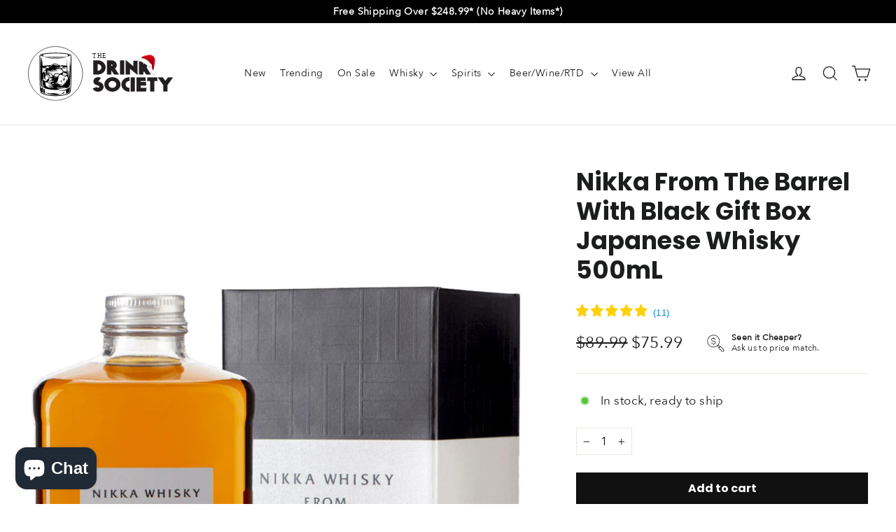

--- FILE ---
content_type: text/html; charset=utf-8
request_url: https://thedrinksociety.com.au/products/nikka-from-the-barrel-with-gift-box-japanese-whisky-500ml
body_size: 45770
content:
<!doctype html>
<html class="no-js" lang="en" dir="ltr">
  <head>
    <meta charset="utf-8">
    <meta http-equiv="X-UA-Compatible" content="IE=edge,chrome=1">
    <meta name="viewport" content="width=device-width,initial-scale=1">
    <meta name="theme-color" content="#111111">
    <link rel="canonical" href="https://thedrinksociety.com.au/products/nikka-from-the-barrel-with-gift-box-japanese-whisky-500ml">
    <link rel="preconnect" href="https://cdn.shopify.com" crossorigin>
    <link rel="preconnect" href="https://fonts.shopifycdn.com" crossorigin>
    <link rel="dns-prefetch" href="https://productreviews.shopifycdn.com">
    <link rel="dns-prefetch" href="https://ajax.googleapis.com">
    <link rel="dns-prefetch" href="https://maps.googleapis.com">
    <link rel="dns-prefetch" href="https://maps.gstatic.com"><link rel="shortcut icon" href="//thedrinksociety.com.au/cdn/shop/files/tds-favicon-2023_32x32.png?v=1677213399" type="image/png"><title>Nikka From The Barrel With Black Gift Box Japanese Whisky 500mL
&ndash; The Drink Society
</title>
<meta name="description" content="Nikka From The Barrel is a blended whisky created to deliver full flavors and richness of whisky “from barrels” which only blenders can sniff and taste. The iconic bottle is designed to reflect “a small block of whisky” – embodying the rich, strong taste of the whisky within. From The Barrel is an extremely complex ble"><meta property="og:site_name" content="The Drink Society">
  <meta property="og:url" content="https://thedrinksociety.com.au/products/nikka-from-the-barrel-with-gift-box-japanese-whisky-500ml">
  <meta property="og:title" content="Nikka From The Barrel With Black Gift Box Japanese Whisky 500mL">
  <meta property="og:type" content="product">
  <meta property="og:description" content="Nikka From The Barrel is a blended whisky created to deliver full flavors and richness of whisky “from barrels” which only blenders can sniff and taste. The iconic bottle is designed to reflect “a small block of whisky” – embodying the rich, strong taste of the whisky within. From The Barrel is an extremely complex ble"><meta property="og:image" content="http://thedrinksociety.com.au/cdn/shop/products/tds-nikka-barrel-black-gb.jpg?v=1600217261">
    <meta property="og:image:secure_url" content="https://thedrinksociety.com.au/cdn/shop/products/tds-nikka-barrel-black-gb.jpg?v=1600217261">
    <meta property="og:image:width" content="720">
    <meta property="og:image:height" content="960"><meta name="twitter:site" content="@">
  <meta name="twitter:card" content="summary_large_image">
  <meta name="twitter:title" content="Nikka From The Barrel With Black Gift Box Japanese Whisky 500mL">
  <meta name="twitter:description" content="Nikka From The Barrel is a blended whisky created to deliver full flavors and richness of whisky “from barrels” which only blenders can sniff and taste. The iconic bottle is designed to reflect “a small block of whisky” – embodying the rich, strong taste of the whisky within. From The Barrel is an extremely complex ble">
<style data-shopify>@font-face {
  font-family: Poppins;
  font-weight: 700;
  font-style: normal;
  font-display: swap;
  src: url("//thedrinksociety.com.au/cdn/fonts/poppins/poppins_n7.56758dcf284489feb014a026f3727f2f20a54626.woff2") format("woff2"),
       url("//thedrinksociety.com.au/cdn/fonts/poppins/poppins_n7.f34f55d9b3d3205d2cd6f64955ff4b36f0cfd8da.woff") format("woff");
}

  @font-face {
  font-family: Figtree;
  font-weight: 400;
  font-style: normal;
  font-display: swap;
  src: url("//thedrinksociety.com.au/cdn/fonts/figtree/figtree_n4.3c0838aba1701047e60be6a99a1b0a40ce9b8419.woff2") format("woff2"),
       url("//thedrinksociety.com.au/cdn/fonts/figtree/figtree_n4.c0575d1db21fc3821f17fd6617d3dee552312137.woff") format("woff");
}


  @font-face {
  font-family: Figtree;
  font-weight: 600;
  font-style: normal;
  font-display: swap;
  src: url("//thedrinksociety.com.au/cdn/fonts/figtree/figtree_n6.9d1ea52bb49a0a86cfd1b0383d00f83d3fcc14de.woff2") format("woff2"),
       url("//thedrinksociety.com.au/cdn/fonts/figtree/figtree_n6.f0fcdea525a0e47b2ae4ab645832a8e8a96d31d3.woff") format("woff");
}

  @font-face {
  font-family: Figtree;
  font-weight: 400;
  font-style: italic;
  font-display: swap;
  src: url("//thedrinksociety.com.au/cdn/fonts/figtree/figtree_i4.89f7a4275c064845c304a4cf8a4a586060656db2.woff2") format("woff2"),
       url("//thedrinksociety.com.au/cdn/fonts/figtree/figtree_i4.6f955aaaafc55a22ffc1f32ecf3756859a5ad3e2.woff") format("woff");
}

  @font-face {
  font-family: Figtree;
  font-weight: 600;
  font-style: italic;
  font-display: swap;
  src: url("//thedrinksociety.com.au/cdn/fonts/figtree/figtree_i6.702baae75738b446cfbed6ac0d60cab7b21e61ba.woff2") format("woff2"),
       url("//thedrinksociety.com.au/cdn/fonts/figtree/figtree_i6.6b8dc40d16c9905d29525156e284509f871ce8f9.woff") format("woff");
}

</style><link href="//thedrinksociety.com.au/cdn/shop/t/21/assets/theme.css?v=93365292324199142211757548409" rel="stylesheet" type="text/css" media="all" />
<style data-shopify>:root {
    --typeHeaderPrimary: Poppins;
    --typeHeaderFallback: sans-serif;
    --typeHeaderSize: 35px;
    --typeHeaderWeight: 700;
    --typeHeaderLineHeight: 1.2;
    --typeHeaderSpacing: 0.0em;

    --typeBasePrimary:Figtree;
    --typeBaseFallback:sans-serif;
    --typeBaseSize: 17px;
    --typeBaseWeight: 400;
    --typeBaseLineHeight: 1.6;
    --typeBaseSpacing: 0.025em;

    --iconWeight: 3px;
    --iconLinecaps: miter;
  }

  
.collection-hero__content:before,
  .hero__image-wrapper:before,
  .hero__media:before {
    background-image: linear-gradient(to bottom, rgba(0, 0, 0, 0.0) 0%, rgba(0, 0, 0, 0.0) 40%, rgba(0, 0, 0, 0.62) 100%);
  }

  .skrim__item-content .skrim__overlay:after {
    background-image: linear-gradient(to bottom, rgba(0, 0, 0, 0.0) 30%, rgba(0, 0, 0, 0.62) 100%);
  }

  .placeholder-content {
    background-image: linear-gradient(100deg, #ffffff 40%, #f7f7f7 63%, #ffffff 79%);
  }</style><script>
      document.documentElement.className = document.documentElement.className.replace('no-js', 'js');

      window.theme = window.theme || {};
      theme.routes = {
        home: "/",
        cart: "/cart.js",
        cartPage: "/cart",
        cartAdd: "/cart/add.js",
        cartChange: "/cart/change.js",
        search: "/search"
      };
      theme.strings = {
        soldOut: "Sold Out",
        unavailable: "Unavailable",
        inStockLabel: "In stock, ready to ship",
        oneStockLabel: "Low stock - [count] unit left",
        otherStockLabel: "Low stock - [count] units left",
        willNotShipUntil: "Ready to ship [date]",
        willBeInStockAfter: "Back in stock [date]",
        waitingForStock: "Inventory on the way",
        cartSavings: "You're saving [savings]",
        cartEmpty: "Your cart is currently empty.",
        cartTermsConfirmation: "You must confirm you or the recipient are over the age of 18",
        searchCollections: "Collections:",
        searchPages: "Pages:",
        searchArticles: "Articles:"
      };
      theme.settings = {
        cartType: "drawer",
        isCustomerTemplate: false,
        moneyFormat: "${{amount}}",
        predictiveSearch: true,
        predictiveSearchType: "product,article,page,collection",
        quickView: false,
        themeName: 'Motion',
        themeVersion: "10.1.0"
      };
    </script>

    <script>window.performance && window.performance.mark && window.performance.mark('shopify.content_for_header.start');</script><meta name="google-site-verification" content="HFxcBr2Hn4qcwqV-9HZ7QVFlHOeBiY0L_9-Yf25w5ZA">
<meta name="facebook-domain-verification" content="kuahj89d9deqbom7wfdgcp50ko6f6w">
<meta id="shopify-digital-wallet" name="shopify-digital-wallet" content="/24697536596/digital_wallets/dialog">
<meta name="shopify-checkout-api-token" content="598935ae2276ad64f489e59ab49a1384">
<meta id="in-context-paypal-metadata" data-shop-id="24697536596" data-venmo-supported="false" data-environment="production" data-locale="en_US" data-paypal-v4="true" data-currency="AUD">
<link rel="alternate" hreflang="x-default" href="https://thedrinksociety.com.au/products/nikka-from-the-barrel-with-gift-box-japanese-whisky-500ml">
<link rel="alternate" hreflang="en-NZ" href="https://thedrinksociety.co.nz/products/nikka-from-the-barrel-with-gift-box-japanese-whisky-500ml">
<link rel="alternate" type="application/json+oembed" href="https://thedrinksociety.com.au/products/nikka-from-the-barrel-with-gift-box-japanese-whisky-500ml.oembed">
<script async="async" src="/checkouts/internal/preloads.js?locale=en-AU"></script>
<link rel="preconnect" href="https://shop.app" crossorigin="anonymous">
<script async="async" src="https://shop.app/checkouts/internal/preloads.js?locale=en-AU&shop_id=24697536596" crossorigin="anonymous"></script>
<script id="apple-pay-shop-capabilities" type="application/json">{"shopId":24697536596,"countryCode":"AU","currencyCode":"AUD","merchantCapabilities":["supports3DS"],"merchantId":"gid:\/\/shopify\/Shop\/24697536596","merchantName":"The Drink Society","requiredBillingContactFields":["postalAddress","email","phone"],"requiredShippingContactFields":["postalAddress","email","phone"],"shippingType":"shipping","supportedNetworks":["visa","masterCard","amex","jcb"],"total":{"type":"pending","label":"The Drink Society","amount":"1.00"},"shopifyPaymentsEnabled":true,"supportsSubscriptions":true}</script>
<script id="shopify-features" type="application/json">{"accessToken":"598935ae2276ad64f489e59ab49a1384","betas":["rich-media-storefront-analytics"],"domain":"thedrinksociety.com.au","predictiveSearch":true,"shopId":24697536596,"locale":"en"}</script>
<script>var Shopify = Shopify || {};
Shopify.shop = "thedrinksociety.myshopify.com";
Shopify.locale = "en";
Shopify.currency = {"active":"AUD","rate":"1.0"};
Shopify.country = "AU";
Shopify.theme = {"name":"TDS - HC - 31 Jul '24","id":144083353815,"schema_name":"Motion","schema_version":"10.1.0","theme_store_id":847,"role":"main"};
Shopify.theme.handle = "null";
Shopify.theme.style = {"id":null,"handle":null};
Shopify.cdnHost = "thedrinksociety.com.au/cdn";
Shopify.routes = Shopify.routes || {};
Shopify.routes.root = "/";</script>
<script type="module">!function(o){(o.Shopify=o.Shopify||{}).modules=!0}(window);</script>
<script>!function(o){function n(){var o=[];function n(){o.push(Array.prototype.slice.apply(arguments))}return n.q=o,n}var t=o.Shopify=o.Shopify||{};t.loadFeatures=n(),t.autoloadFeatures=n()}(window);</script>
<script>
  window.ShopifyPay = window.ShopifyPay || {};
  window.ShopifyPay.apiHost = "shop.app\/pay";
  window.ShopifyPay.redirectState = null;
</script>
<script id="shop-js-analytics" type="application/json">{"pageType":"product"}</script>
<script defer="defer" async type="module" src="//thedrinksociety.com.au/cdn/shopifycloud/shop-js/modules/v2/client.init-shop-cart-sync_D0dqhulL.en.esm.js"></script>
<script defer="defer" async type="module" src="//thedrinksociety.com.au/cdn/shopifycloud/shop-js/modules/v2/chunk.common_CpVO7qML.esm.js"></script>
<script type="module">
  await import("//thedrinksociety.com.au/cdn/shopifycloud/shop-js/modules/v2/client.init-shop-cart-sync_D0dqhulL.en.esm.js");
await import("//thedrinksociety.com.au/cdn/shopifycloud/shop-js/modules/v2/chunk.common_CpVO7qML.esm.js");

  window.Shopify.SignInWithShop?.initShopCartSync?.({"fedCMEnabled":true,"windoidEnabled":true});

</script>
<script>
  window.Shopify = window.Shopify || {};
  if (!window.Shopify.featureAssets) window.Shopify.featureAssets = {};
  window.Shopify.featureAssets['shop-js'] = {"shop-cart-sync":["modules/v2/client.shop-cart-sync_D9bwt38V.en.esm.js","modules/v2/chunk.common_CpVO7qML.esm.js"],"init-fed-cm":["modules/v2/client.init-fed-cm_BJ8NPuHe.en.esm.js","modules/v2/chunk.common_CpVO7qML.esm.js"],"init-shop-email-lookup-coordinator":["modules/v2/client.init-shop-email-lookup-coordinator_pVrP2-kG.en.esm.js","modules/v2/chunk.common_CpVO7qML.esm.js"],"shop-cash-offers":["modules/v2/client.shop-cash-offers_CNh7FWN-.en.esm.js","modules/v2/chunk.common_CpVO7qML.esm.js","modules/v2/chunk.modal_DKF6x0Jh.esm.js"],"init-shop-cart-sync":["modules/v2/client.init-shop-cart-sync_D0dqhulL.en.esm.js","modules/v2/chunk.common_CpVO7qML.esm.js"],"init-windoid":["modules/v2/client.init-windoid_DaoAelzT.en.esm.js","modules/v2/chunk.common_CpVO7qML.esm.js"],"shop-toast-manager":["modules/v2/client.shop-toast-manager_1DND8Tac.en.esm.js","modules/v2/chunk.common_CpVO7qML.esm.js"],"pay-button":["modules/v2/client.pay-button_CFeQi1r6.en.esm.js","modules/v2/chunk.common_CpVO7qML.esm.js"],"shop-button":["modules/v2/client.shop-button_Ca94MDdQ.en.esm.js","modules/v2/chunk.common_CpVO7qML.esm.js"],"shop-login-button":["modules/v2/client.shop-login-button_DPYNfp1Z.en.esm.js","modules/v2/chunk.common_CpVO7qML.esm.js","modules/v2/chunk.modal_DKF6x0Jh.esm.js"],"avatar":["modules/v2/client.avatar_BTnouDA3.en.esm.js"],"shop-follow-button":["modules/v2/client.shop-follow-button_BMKh4nJE.en.esm.js","modules/v2/chunk.common_CpVO7qML.esm.js","modules/v2/chunk.modal_DKF6x0Jh.esm.js"],"init-customer-accounts-sign-up":["modules/v2/client.init-customer-accounts-sign-up_CJXi5kRN.en.esm.js","modules/v2/client.shop-login-button_DPYNfp1Z.en.esm.js","modules/v2/chunk.common_CpVO7qML.esm.js","modules/v2/chunk.modal_DKF6x0Jh.esm.js"],"init-shop-for-new-customer-accounts":["modules/v2/client.init-shop-for-new-customer-accounts_BoBxkgWu.en.esm.js","modules/v2/client.shop-login-button_DPYNfp1Z.en.esm.js","modules/v2/chunk.common_CpVO7qML.esm.js","modules/v2/chunk.modal_DKF6x0Jh.esm.js"],"init-customer-accounts":["modules/v2/client.init-customer-accounts_DCuDTzpR.en.esm.js","modules/v2/client.shop-login-button_DPYNfp1Z.en.esm.js","modules/v2/chunk.common_CpVO7qML.esm.js","modules/v2/chunk.modal_DKF6x0Jh.esm.js"],"checkout-modal":["modules/v2/client.checkout-modal_U_3e4VxF.en.esm.js","modules/v2/chunk.common_CpVO7qML.esm.js","modules/v2/chunk.modal_DKF6x0Jh.esm.js"],"lead-capture":["modules/v2/client.lead-capture_DEgn0Z8u.en.esm.js","modules/v2/chunk.common_CpVO7qML.esm.js","modules/v2/chunk.modal_DKF6x0Jh.esm.js"],"shop-login":["modules/v2/client.shop-login_CoM5QKZ_.en.esm.js","modules/v2/chunk.common_CpVO7qML.esm.js","modules/v2/chunk.modal_DKF6x0Jh.esm.js"],"payment-terms":["modules/v2/client.payment-terms_BmrqWn8r.en.esm.js","modules/v2/chunk.common_CpVO7qML.esm.js","modules/v2/chunk.modal_DKF6x0Jh.esm.js"]};
</script>
<script>(function() {
  var isLoaded = false;
  function asyncLoad() {
    if (isLoaded) return;
    isLoaded = true;
    var urls = ["https:\/\/chimpstatic.com\/mcjs-connected\/js\/users\/edd4796f3871efc59269389f8\/777c3d7d687058d62a61481d7.js?shop=thedrinksociety.myshopify.com","https:\/\/swymv3starter-01.azureedge.net\/code\/swym-shopify.js?shop=thedrinksociety.myshopify.com","https:\/\/static.klaviyo.com\/onsite\/js\/klaviyo.js?company_id=TWbGN9\u0026shop=thedrinksociety.myshopify.com","https:\/\/static.klaviyo.com\/onsite\/js\/klaviyo.js?company_id=TWbGN9\u0026shop=thedrinksociety.myshopify.com"];
    for (var i = 0; i < urls.length; i++) {
      var s = document.createElement('script');
      s.type = 'text/javascript';
      s.async = true;
      s.src = urls[i];
      var x = document.getElementsByTagName('script')[0];
      x.parentNode.insertBefore(s, x);
    }
  };
  if(window.attachEvent) {
    window.attachEvent('onload', asyncLoad);
  } else {
    window.addEventListener('load', asyncLoad, false);
  }
})();</script>
<script id="__st">var __st={"a":24697536596,"offset":39600,"reqid":"4ab117f8-f3db-486c-89da-02b65726cf23-1764567794","pageurl":"thedrinksociety.com.au\/products\/nikka-from-the-barrel-with-gift-box-japanese-whisky-500ml","u":"a4a0ac6a8e09","p":"product","rtyp":"product","rid":4647229358164};</script>
<script>window.ShopifyPaypalV4VisibilityTracking = true;</script>
<script id="captcha-bootstrap">!function(){'use strict';const t='contact',e='account',n='new_comment',o=[[t,t],['blogs',n],['comments',n],[t,'customer']],c=[[e,'customer_login'],[e,'guest_login'],[e,'recover_customer_password'],[e,'create_customer']],r=t=>t.map((([t,e])=>`form[action*='/${t}']:not([data-nocaptcha='true']) input[name='form_type'][value='${e}']`)).join(','),a=t=>()=>t?[...document.querySelectorAll(t)].map((t=>t.form)):[];function s(){const t=[...o],e=r(t);return a(e)}const i='password',u='form_key',d=['recaptcha-v3-token','g-recaptcha-response','h-captcha-response',i],f=()=>{try{return window.sessionStorage}catch{return}},m='__shopify_v',_=t=>t.elements[u];function p(t,e,n=!1){try{const o=window.sessionStorage,c=JSON.parse(o.getItem(e)),{data:r}=function(t){const{data:e,action:n}=t;return t[m]||n?{data:e,action:n}:{data:t,action:n}}(c);for(const[e,n]of Object.entries(r))t.elements[e]&&(t.elements[e].value=n);n&&o.removeItem(e)}catch(o){console.error('form repopulation failed',{error:o})}}const l='form_type',E='cptcha';function T(t){t.dataset[E]=!0}const w=window,h=w.document,L='Shopify',v='ce_forms',y='captcha';let A=!1;((t,e)=>{const n=(g='f06e6c50-85a8-45c8-87d0-21a2b65856fe',I='https://cdn.shopify.com/shopifycloud/storefront-forms-hcaptcha/ce_storefront_forms_captcha_hcaptcha.v1.5.2.iife.js',D={infoText:'Protected by hCaptcha',privacyText:'Privacy',termsText:'Terms'},(t,e,n)=>{const o=w[L][v],c=o.bindForm;if(c)return c(t,g,e,D).then(n);var r;o.q.push([[t,g,e,D],n]),r=I,A||(h.body.append(Object.assign(h.createElement('script'),{id:'captcha-provider',async:!0,src:r})),A=!0)});var g,I,D;w[L]=w[L]||{},w[L][v]=w[L][v]||{},w[L][v].q=[],w[L][y]=w[L][y]||{},w[L][y].protect=function(t,e){n(t,void 0,e),T(t)},Object.freeze(w[L][y]),function(t,e,n,w,h,L){const[v,y,A,g]=function(t,e,n){const i=e?o:[],u=t?c:[],d=[...i,...u],f=r(d),m=r(i),_=r(d.filter((([t,e])=>n.includes(e))));return[a(f),a(m),a(_),s()]}(w,h,L),I=t=>{const e=t.target;return e instanceof HTMLFormElement?e:e&&e.form},D=t=>v().includes(t);t.addEventListener('submit',(t=>{const e=I(t);if(!e)return;const n=D(e)&&!e.dataset.hcaptchaBound&&!e.dataset.recaptchaBound,o=_(e),c=g().includes(e)&&(!o||!o.value);(n||c)&&t.preventDefault(),c&&!n&&(function(t){try{if(!f())return;!function(t){const e=f();if(!e)return;const n=_(t);if(!n)return;const o=n.value;o&&e.removeItem(o)}(t);const e=Array.from(Array(32),(()=>Math.random().toString(36)[2])).join('');!function(t,e){_(t)||t.append(Object.assign(document.createElement('input'),{type:'hidden',name:u})),t.elements[u].value=e}(t,e),function(t,e){const n=f();if(!n)return;const o=[...t.querySelectorAll(`input[type='${i}']`)].map((({name:t})=>t)),c=[...d,...o],r={};for(const[a,s]of new FormData(t).entries())c.includes(a)||(r[a]=s);n.setItem(e,JSON.stringify({[m]:1,action:t.action,data:r}))}(t,e)}catch(e){console.error('failed to persist form',e)}}(e),e.submit())}));const S=(t,e)=>{t&&!t.dataset[E]&&(n(t,e.some((e=>e===t))),T(t))};for(const o of['focusin','change'])t.addEventListener(o,(t=>{const e=I(t);D(e)&&S(e,y())}));const B=e.get('form_key'),M=e.get(l),P=B&&M;t.addEventListener('DOMContentLoaded',(()=>{const t=y();if(P)for(const e of t)e.elements[l].value===M&&p(e,B);[...new Set([...A(),...v().filter((t=>'true'===t.dataset.shopifyCaptcha))])].forEach((e=>S(e,t)))}))}(h,new URLSearchParams(w.location.search),n,t,e,['guest_login'])})(!0,!0)}();</script>
<script integrity="sha256-52AcMU7V7pcBOXWImdc/TAGTFKeNjmkeM1Pvks/DTgc=" data-source-attribution="shopify.loadfeatures" defer="defer" src="//thedrinksociety.com.au/cdn/shopifycloud/storefront/assets/storefront/load_feature-81c60534.js" crossorigin="anonymous"></script>
<script crossorigin="anonymous" defer="defer" src="//thedrinksociety.com.au/cdn/shopifycloud/storefront/assets/shopify_pay/storefront-65b4c6d7.js?v=20250812"></script>
<script data-source-attribution="shopify.dynamic_checkout.dynamic.init">var Shopify=Shopify||{};Shopify.PaymentButton=Shopify.PaymentButton||{isStorefrontPortableWallets:!0,init:function(){window.Shopify.PaymentButton.init=function(){};var t=document.createElement("script");t.src="https://thedrinksociety.com.au/cdn/shopifycloud/portable-wallets/latest/portable-wallets.en.js",t.type="module",document.head.appendChild(t)}};
</script>
<script data-source-attribution="shopify.dynamic_checkout.buyer_consent">
  function portableWalletsHideBuyerConsent(e){var t=document.getElementById("shopify-buyer-consent"),n=document.getElementById("shopify-subscription-policy-button");t&&n&&(t.classList.add("hidden"),t.setAttribute("aria-hidden","true"),n.removeEventListener("click",e))}function portableWalletsShowBuyerConsent(e){var t=document.getElementById("shopify-buyer-consent"),n=document.getElementById("shopify-subscription-policy-button");t&&n&&(t.classList.remove("hidden"),t.removeAttribute("aria-hidden"),n.addEventListener("click",e))}window.Shopify?.PaymentButton&&(window.Shopify.PaymentButton.hideBuyerConsent=portableWalletsHideBuyerConsent,window.Shopify.PaymentButton.showBuyerConsent=portableWalletsShowBuyerConsent);
</script>
<script data-source-attribution="shopify.dynamic_checkout.cart.bootstrap">document.addEventListener("DOMContentLoaded",(function(){function t(){return document.querySelector("shopify-accelerated-checkout-cart, shopify-accelerated-checkout")}if(t())Shopify.PaymentButton.init();else{new MutationObserver((function(e,n){t()&&(Shopify.PaymentButton.init(),n.disconnect())})).observe(document.body,{childList:!0,subtree:!0})}}));
</script>
<link id="shopify-accelerated-checkout-styles" rel="stylesheet" media="screen" href="https://thedrinksociety.com.au/cdn/shopifycloud/portable-wallets/latest/accelerated-checkout-backwards-compat.css" crossorigin="anonymous">
<style id="shopify-accelerated-checkout-cart">
        #shopify-buyer-consent {
  margin-top: 1em;
  display: inline-block;
  width: 100%;
}

#shopify-buyer-consent.hidden {
  display: none;
}

#shopify-subscription-policy-button {
  background: none;
  border: none;
  padding: 0;
  text-decoration: underline;
  font-size: inherit;
  cursor: pointer;
}

#shopify-subscription-policy-button::before {
  box-shadow: none;
}

      </style>

<script>window.performance && window.performance.mark && window.performance.mark('shopify.content_for_header.end');</script>

    <script src="//thedrinksociety.com.au/cdn/shop/t/21/assets/vendor-scripts-v14.js" defer="defer"></script><link rel="stylesheet" href="//thedrinksociety.com.au/cdn/shop/t/21/assets/country-flags.css"><script src="//thedrinksociety.com.au/cdn/shop/t/21/assets/theme.js?v=63005046753407596431722321083" defer="defer"></script>

    <!-- Google Ads Remarketing Tag By FeedArmy Version 2.11 START -->
    <!-- FeedArmy tutorial found at https://feedarmy.com/kb/adding-google-adwords-remarketing-tag-to-shopify/ -->

    <!-- CODE SETTINGS START -->
    <!-- CODE SETTINGS START -->

    <!-- Please add your Google Ads Audience Source Tag ID -->
    

    <!--
      Please add your alpha2 code, you can find it here: https://help.shopify.com/en/api/custom-storefronts/storefront-api/reference/enum/countrycode
    -->
    

    <!--
      if you have prices such as 1,000.00 set below to true, if you have prices such as 1.000,00 set below to false
    -->
    

    <!-- set your product id values are default, product_id, parent_id, sku -->
    

    <!-- CODE SETTINGS END -->
    <!-- CODE SETTINGS END -->

    <!-- ------------------------------------ -->
    <!-- DO NOT EDIT ANYTHING BELOW THIS LINE -->
    <!-- Global site tag (gtag.js) - Ads. -->
    <script async src="https://www.googletagmanager.com/gtag/js?id=AW-719053732"></script>
    <script>
      window.dataLayer = window.dataLayer || [];
      function gtag(){dataLayer.push(arguments);}
      gtag('js', new Date());
      gtag('config', 'AW-719053732');
    </script>
    <!-- Global site tag (gtag.js) - Ads. -->
    
    

    <script>
       gtag('event', 'view_item', {
         'send_to': 'AW-719053732',
      'value': 75.99,
      
         'items': [{
      	
      		'id': 'shopify_AU_4647229358164_32401484120148',
      	
           'google_business_vertical': 'retail'
         }]
      
       });
    </script>
    <!-- Google Ads Remarketing Tag By FeedArmy Version 2.11 END -->

    
    <script
      src="https://www.paypal.com/sdk/js?client-id=AS6R45MqEpJgk2XdX7HUEm4wZZQ8S4v2Ne9B3In-O5Lt-U5hPZ2bk3PKrFimEV12jwNj_A3vmOFsmjQA&currency=AUD&components=messages"
    ></script>
  



    
    <link href="//thedrinksociety.com.au/cdn/shop/t/21/assets/hc-custom.css?v=151777883759058375361722585393" rel="stylesheet" type="text/css" media="all" />
    
    <script src="//thedrinksociety.com.au/cdn/shop/t/21/assets/jquery-3.2.1.min.js?v=9503732020592794151722321083" type="text/javascript"></script>
    <script src="//thedrinksociety.com.au/cdn/shop/t/21/assets/hc-custom.js?v=107881020867229319481722321083" type="text/javascript"></script>  
    <link href="//thedrinksociety.com.au/cdn/shop/t/21/assets/jquery.fancybox.min.css?v=32046022409454516561722321083" rel="stylesheet" type="text/css" media="all" />
    <script src="//thedrinksociety.com.au/cdn/shop/t/21/assets/jquery.fancybox.min.js?v=169222616647450162041722321083" type="text/javascript"></script>
    
    
<!-- BEGIN app block: shopify://apps/instafeed/blocks/head-block/c447db20-095d-4a10-9725-b5977662c9d5 --><link rel="preconnect" href="https://cdn.nfcube.com/">
<link rel="preconnect" href="https://scontent.cdninstagram.com/">


  <script>
    document.addEventListener('DOMContentLoaded', function () {
      let instafeedScript = document.createElement('script');

      
        instafeedScript.src = 'https://storage.nfcube.com/instafeed-67adb5f4cfb54d8ea755ceca3adce653.js';
      

      document.body.appendChild(instafeedScript);
    });
  </script>





<!-- END app block --><!-- BEGIN app block: shopify://apps/az-google-font-custom-fonts/blocks/arc_fontify_block-app-embed/e720f1f7-5778-4825-85a3-3572dbcf27c4 --><!-- BEGIN app snippet: arc_fontify_snippet -->

<script>
  Array.from(document.querySelectorAll('LINK'))
    .filter(
      (el) =>
        el.rel === 'stylesheet' &&
        el.className.includes('anf-') &&
        el.className !== `anf-${window.Shopify.theme.id}`,
    )
    .forEach((el) => el.remove())
  Array.from(document.querySelectorAll('STYLE'))
    .filter(
      (el) =>
        el.type === 'text/css' &&
        el.className.includes('anf-') &&
        el.className !== `anf-${window.Shopify.theme.id}`,
    )
    .forEach((el) => el.remove())
</script>
<!-- END app snippet -->


<!-- END app block --><!-- BEGIN app block: shopify://apps/minmaxify-order-limits/blocks/app-embed-block/3acfba32-89f3-4377-ae20-cbb9abc48475 --><script type="text/javascript" src="https://limits.minmaxify.com/thedrinksociety.myshopify.com?v=138b&r=20251025223808" async></script>

<!-- END app block --><!-- BEGIN app block: shopify://apps/eg-auto-add-to-cart/blocks/app-embed/0f7d4f74-1e89-4820-aec4-6564d7e535d2 -->










  
    <script async type="text/javascript" src="https://cdn.506.io/eg/script.js?shop=thedrinksociety.myshopify.com&v=4"></script>
  


 
  <meta id="easygift-shop" itemid="c2hvcF8kXzE3NjQ1Njc3OTQ=" content='{&quot;isInstalled&quot;:true,&quot;installedOn&quot;:&quot;2025-10-14T04:53:07.078Z&quot;,&quot;appVersion&quot;:&quot;3.0&quot;,&quot;subscriptionName&quot;:&quot;Unlimited&quot;,&quot;cartAnalytics&quot;:true,&quot;freeTrialEndsOn&quot;:null,&quot;settings&quot;:{&quot;reminderBannerStyle&quot;:{&quot;position&quot;:{&quot;horizontal&quot;:&quot;right&quot;,&quot;vertical&quot;:&quot;bottom&quot;},&quot;closingMode&quot;:&quot;doNotAutoClose&quot;,&quot;cssStyles&quot;:&quot;&quot;,&quot;displayAfter&quot;:5,&quot;headerText&quot;:&quot;&quot;,&quot;imageUrl&quot;:null,&quot;primaryColor&quot;:&quot;#000000&quot;,&quot;reshowBannerAfter&quot;:&quot;everyNewSession&quot;,&quot;selfcloseAfter&quot;:5,&quot;showImage&quot;:false,&quot;subHeaderText&quot;:&quot;&quot;},&quot;addedItemIdentifier&quot;:&quot;_Gifted&quot;,&quot;ignoreOtherAppLineItems&quot;:null,&quot;customVariantsInfoLifetimeMins&quot;:1440,&quot;redirectPath&quot;:null,&quot;ignoreNonStandardCartRequests&quot;:false,&quot;bannerStyle&quot;:{&quot;position&quot;:{&quot;horizontal&quot;:&quot;right&quot;,&quot;vertical&quot;:&quot;bottom&quot;},&quot;cssStyles&quot;:null,&quot;primaryColor&quot;:&quot;#000000&quot;},&quot;themePresetId&quot;:null,&quot;notificationStyle&quot;:{&quot;position&quot;:{&quot;horizontal&quot;:null,&quot;vertical&quot;:null},&quot;cssStyles&quot;:null,&quot;duration&quot;:null,&quot;hasCustomizations&quot;:false,&quot;primaryColor&quot;:null},&quot;fetchCartData&quot;:false,&quot;useLocalStorage&quot;:{&quot;enabled&quot;:false,&quot;expiryMinutes&quot;:null},&quot;popupStyle&quot;:{&quot;addButtonText&quot;:null,&quot;cssStyles&quot;:null,&quot;dismissButtonText&quot;:null,&quot;hasCustomizations&quot;:false,&quot;imageUrl&quot;:null,&quot;outOfStockButtonText&quot;:null,&quot;primaryColor&quot;:null,&quot;secondaryColor&quot;:null,&quot;showProductLink&quot;:false,&quot;subscriptionLabel&quot;:null},&quot;refreshAfterBannerClick&quot;:false,&quot;disableReapplyRules&quot;:false,&quot;disableReloadOnFailedAddition&quot;:false,&quot;autoReloadCartPage&quot;:false,&quot;ajaxRedirectPath&quot;:null,&quot;allowSimultaneousRequests&quot;:false,&quot;applyRulesOnCheckout&quot;:false,&quot;enableCartCtrlOverrides&quot;:true,&quot;scriptSettings&quot;:{&quot;branding&quot;:{&quot;removalRequestSent&quot;:null,&quot;show&quot;:false},&quot;productPageRedirection&quot;:{&quot;enabled&quot;:false,&quot;products&quot;:[],&quot;redirectionURL&quot;:&quot;\/&quot;},&quot;debugging&quot;:{&quot;enabled&quot;:false,&quot;enabledOn&quot;:null,&quot;stringifyObj&quot;:false},&quot;fetchCartDataBeforeRequest&quot;:false,&quot;customCSS&quot;:null,&quot;decodePayload&quot;:false,&quot;delayUpdates&quot;:2000,&quot;enableBuyNowInterceptions&quot;:false,&quot;fetchProductInfoFromSavedDomain&quot;:false,&quot;hideAlertsOnFrontend&quot;:false,&quot;hideGiftedPropertyText&quot;:false,&quot;removeEGPropertyFromSplitActionLineItems&quot;:false,&quot;removeProductsAddedFromExpiredRules&quot;:false,&quot;useFinalPrice&quot;:true}},&quot;translations&quot;:null,&quot;defaultLocale&quot;:&quot;en&quot;,&quot;shopDomain&quot;:&quot;thedrinksociety.com.au&quot;}'>


<script defer>
  (async function() {
    try {

      const blockVersion = "v3"
      if (blockVersion != "v3") {
        return 
      }

      let metaErrorFlag = false;
      if (metaErrorFlag) {
        return
      }

      // Parse metafields as JSON
      const metafields = {};

      // Process metafields in JavaScript
      let savedRulesArray = [];
      for (const [key, value] of Object.entries(metafields)) {
        if (value) {
          for (const prop in value) {
            // avoiding Object.Keys for performance gain -- no need to make an array of keys.
            savedRulesArray.push(value);
            break;
          }
        }
      }

      const metaTag = document.createElement('meta');
      metaTag.id = 'easygift-rules'; 
      metaTag.content = JSON.stringify(savedRulesArray);
      metaTag.setAttribute('itemid', 'cnVsZXNfJF8xNzY0NTY3Nzk0');
  
      document.head.appendChild(metaTag);
      } catch (err) {
        
      }
  })();
</script>


  <script type="text/javascript" defer>

    (function () {
      try {
        window.EG_INFO = window.EG_INFO || {};
        var shopInfo = {"isInstalled":true,"installedOn":"2025-10-14T04:53:07.078Z","appVersion":"3.0","subscriptionName":"Unlimited","cartAnalytics":true,"freeTrialEndsOn":null,"settings":{"reminderBannerStyle":{"position":{"horizontal":"right","vertical":"bottom"},"closingMode":"doNotAutoClose","cssStyles":"","displayAfter":5,"headerText":"","imageUrl":null,"primaryColor":"#000000","reshowBannerAfter":"everyNewSession","selfcloseAfter":5,"showImage":false,"subHeaderText":""},"addedItemIdentifier":"_Gifted","ignoreOtherAppLineItems":null,"customVariantsInfoLifetimeMins":1440,"redirectPath":null,"ignoreNonStandardCartRequests":false,"bannerStyle":{"position":{"horizontal":"right","vertical":"bottom"},"cssStyles":null,"primaryColor":"#000000"},"themePresetId":null,"notificationStyle":{"position":{"horizontal":null,"vertical":null},"cssStyles":null,"duration":null,"hasCustomizations":false,"primaryColor":null},"fetchCartData":false,"useLocalStorage":{"enabled":false,"expiryMinutes":null},"popupStyle":{"addButtonText":null,"cssStyles":null,"dismissButtonText":null,"hasCustomizations":false,"imageUrl":null,"outOfStockButtonText":null,"primaryColor":null,"secondaryColor":null,"showProductLink":false,"subscriptionLabel":null},"refreshAfterBannerClick":false,"disableReapplyRules":false,"disableReloadOnFailedAddition":false,"autoReloadCartPage":false,"ajaxRedirectPath":null,"allowSimultaneousRequests":false,"applyRulesOnCheckout":false,"enableCartCtrlOverrides":true,"scriptSettings":{"branding":{"removalRequestSent":null,"show":false},"productPageRedirection":{"enabled":false,"products":[],"redirectionURL":"\/"},"debugging":{"enabled":false,"enabledOn":null,"stringifyObj":false},"fetchCartDataBeforeRequest":false,"customCSS":null,"decodePayload":false,"delayUpdates":2000,"enableBuyNowInterceptions":false,"fetchProductInfoFromSavedDomain":false,"hideAlertsOnFrontend":false,"hideGiftedPropertyText":false,"removeEGPropertyFromSplitActionLineItems":false,"removeProductsAddedFromExpiredRules":false,"useFinalPrice":true}},"translations":null,"defaultLocale":"en","shopDomain":"thedrinksociety.com.au"};
        var productRedirectionEnabled = shopInfo.settings.scriptSettings.productPageRedirection.enabled;
        if (["Unlimited", "Enterprise"].includes(shopInfo.subscriptionName) && productRedirectionEnabled) {
          console.log("EG App Embed: Product page redirection is enabled");
          var products = shopInfo.settings.scriptSettings.productPageRedirection.products;
          if (products.length > 0) {
            var productIds = products.map(function(prod) {
              var productGid = prod.id;
              var productIdNumber = parseInt(productGid.split('/').pop());
              return productIdNumber;
            });
            var productInfo = {"id":4647229358164,"title":"Nikka From The Barrel With Black Gift Box Japanese Whisky 500mL","handle":"nikka-from-the-barrel-with-gift-box-japanese-whisky-500ml","description":"\u003cp\u003eNikka From The Barrel is a blended whisky created to deliver full flavors and richness of whisky “from barrels” which only blenders can sniff and taste. The iconic bottle is designed to reflect “a small block of whisky” – embodying the rich, strong taste of the whisky within. From The Barrel is an extremely complex blended whisky bottled at 51.4% ABV. In order to deliver its richness and full flavors, the blended liquid goes into used barrels for another few months for “marriage” before it is bottled.\u003c\/p\u003e\n\u003cp\u003e\"\u003cem\u003eI have been drinking this for a very long time - and still can't remember a bottle that's ever let me down\u003c\/em\u003e\" - Jim Murray, Whisky Bible 2020\u003c\/p\u003e","published_at":"2020-06-06T16:14:05+10:00","created_at":"2020-06-06T16:20:30+10:00","vendor":"Nikka","type":"Japanese Whisky","tags":["90 - 94","Blended","Catch","Gift Idea","Hot Price","Japan","Japanese Whisky","Kogan","OzSale","re-stocked","Test"],"price":7599,"price_min":7599,"price_max":7599,"available":true,"price_varies":false,"compare_at_price":8999,"compare_at_price_min":8999,"compare_at_price_max":8999,"compare_at_price_varies":false,"variants":[{"id":32401484120148,"title":"Default Title","option1":"Default Title","option2":null,"option3":null,"sku":"NIKKA-BARREL-500-GB","requires_shipping":true,"taxable":true,"featured_image":null,"available":true,"name":"Nikka From The Barrel With Black Gift Box Japanese Whisky 500mL","public_title":null,"options":["Default Title"],"price":7599,"weight":1400,"compare_at_price":8999,"inventory_management":"shopify","barcode":"4904230100683","requires_selling_plan":false,"selling_plan_allocations":[]}],"images":["\/\/thedrinksociety.com.au\/cdn\/shop\/products\/tds-nikka-barrel-black-gb.jpg?v=1600217261"],"featured_image":"\/\/thedrinksociety.com.au\/cdn\/shop\/products\/tds-nikka-barrel-black-gb.jpg?v=1600217261","options":["Title"],"media":[{"alt":null,"id":7821059752020,"position":1,"preview_image":{"aspect_ratio":0.75,"height":960,"width":720,"src":"\/\/thedrinksociety.com.au\/cdn\/shop\/products\/tds-nikka-barrel-black-gb.jpg?v=1600217261"},"aspect_ratio":0.75,"height":960,"media_type":"image","src":"\/\/thedrinksociety.com.au\/cdn\/shop\/products\/tds-nikka-barrel-black-gb.jpg?v=1600217261","width":720}],"requires_selling_plan":false,"selling_plan_groups":[],"content":"\u003cp\u003eNikka From The Barrel is a blended whisky created to deliver full flavors and richness of whisky “from barrels” which only blenders can sniff and taste. The iconic bottle is designed to reflect “a small block of whisky” – embodying the rich, strong taste of the whisky within. From The Barrel is an extremely complex blended whisky bottled at 51.4% ABV. In order to deliver its richness and full flavors, the blended liquid goes into used barrels for another few months for “marriage” before it is bottled.\u003c\/p\u003e\n\u003cp\u003e\"\u003cem\u003eI have been drinking this for a very long time - and still can't remember a bottle that's ever let me down\u003c\/em\u003e\" - Jim Murray, Whisky Bible 2020\u003c\/p\u003e"};
            var isProductInList = productIds.includes(productInfo.id);
            if (isProductInList) {
              console.log("EG App Embed: Current product is found in productRedirection products");
              var redirectionURL = shopInfo.settings.scriptSettings.productPageRedirection.redirectionURL;
              if (redirectionURL) {
                console.log("EG App Embed: Redirected to ", redirectionURL);
                window.location = redirectionURL;
              }
            }
          }
        }

        

          var rawPriceString = "75.99";
    
          rawPriceString = rawPriceString.trim();
    
          var normalisedPrice;

          function processNumberString(str) {
            // Helper to find the rightmost index of '.', ',' or "'"
            const lastDot = str.lastIndexOf('.');
            const lastComma = str.lastIndexOf(',');
            const lastApostrophe = str.lastIndexOf("'");
            const lastIndex = Math.max(lastDot, lastComma, lastApostrophe);

            // If no punctuation, remove any stray spaces and return
            if (lastIndex === -1) {
              return str.replace(/[.,'\s]/g, '');
            }

            // Extract parts
            const before = str.slice(0, lastIndex).replace(/[.,'\s]/g, '');
            const after = str.slice(lastIndex + 1).replace(/[.,'\s]/g, '');

            // If the after part is 1 or 2 digits, treat as decimal
            if (after.length > 0 && after.length <= 2) {
              return `${before}.${after}`;
            }

            // Otherwise treat as integer with thousands separator removed
            return before + after;
          }

          normalisedPrice = processNumberString(rawPriceString)

          window.EG_INFO["32401484120148"] = {
            "price": `${normalisedPrice}`,
            "presentmentPrices": {
              "edges": [
                {
                  "node": {
                    "price": {
                      "amount": `${normalisedPrice}`,
                      "currencyCode": "AUD"
                    }
                  }
                }
              ]
            },
            "sellingPlanGroups": {
              "edges": [
                
              ]
            },
            "product": {
              "id": "gid://shopify/Product/4647229358164",
              "tags": ["90 - 94","Blended","Catch","Gift Idea","Hot Price","Japan","Japanese Whisky","Kogan","OzSale","re-stocked","Test"],
              "collections": {
                "pageInfo": {
                  "hasNextPage": false
                },
                "edges": [
                  
                    {
                      "node": {
                        "id": "gid://shopify/Collection/273514692799"
                      }
                    },
                  
                    {
                      "node": {
                        "id": "gid://shopify/Collection/156191817812"
                      }
                    },
                  
                    {
                      "node": {
                        "id": "gid://shopify/Collection/161130610772"
                      }
                    },
                  
                    {
                      "node": {
                        "id": "gid://shopify/Collection/131084976212"
                      }
                    },
                  
                    {
                      "node": {
                        "id": "gid://shopify/Collection/237394723007"
                      }
                    },
                  
                    {
                      "node": {
                        "id": "gid://shopify/Collection/237400785087"
                      }
                    },
                  
                    {
                      "node": {
                        "id": "gid://shopify/Collection/131082322004"
                      }
                    },
                  
                    {
                      "node": {
                        "id": "gid://shopify/Collection/412923723991"
                      }
                    },
                  
                    {
                      "node": {
                        "id": "gid://shopify/Collection/131082092628"
                      }
                    },
                  
                    {
                      "node": {
                        "id": "gid://shopify/Collection/155744338004"
                      }
                    },
                  
                    {
                      "node": {
                        "id": "gid://shopify/Collection/261740036287"
                      }
                    },
                  
                    {
                      "node": {
                        "id": "gid://shopify/Collection/154073759828"
                      }
                    },
                  
                    {
                      "node": {
                        "id": "gid://shopify/Collection/411650785495"
                      }
                    },
                  
                    {
                      "node": {
                        "id": "gid://shopify/Collection/154383548500"
                      }
                    },
                  
                    {
                      "node": {
                        "id": "gid://shopify/Collection/131082420308"
                      }
                    },
                  
                    {
                      "node": {
                        "id": "gid://shopify/Collection/281905070271"
                      }
                    },
                  
                    {
                      "node": {
                        "id": "gid://shopify/Collection/412923822295"
                      }
                    },
                  
                    {
                      "node": {
                        "id": "gid://shopify/Collection/261846106303"
                      }
                    },
                  
                    {
                      "node": {
                        "id": "gid://shopify/Collection/131084124244"
                      }
                    },
                  
                    {
                      "node": {
                        "id": "gid://shopify/Collection/412923887831"
                      }
                    },
                  
                    {
                      "node": {
                        "id": "gid://shopify/Collection/412931981527"
                      }
                    },
                  
                    {
                      "node": {
                        "id": "gid://shopify/Collection/416085737687"
                      }
                    },
                  
                    {
                      "node": {
                        "id": "gid://shopify/Collection/134793822292"
                      }
                    },
                  
                    {
                      "node": {
                        "id": "gid://shopify/Collection/413770645719"
                      }
                    },
                  
                    {
                      "node": {
                        "id": "gid://shopify/Collection/161130741844"
                      }
                    },
                  
                    {
                      "node": {
                        "id": "gid://shopify/Collection/417187365079"
                      }
                    },
                  
                    {
                      "node": {
                        "id": "gid://shopify/Collection/417187463383"
                      }
                    },
                  
                    {
                      "node": {
                        "id": "gid://shopify/Collection/131097788500"
                      }
                    },
                  
                    {
                      "node": {
                        "id": "gid://shopify/Collection/128939819092"
                      }
                    }
                  
                ]
              }
            },
            "id": "32401484120148",
            "timestamp": 1764567794
          };
        
      } catch(err) {
      return
    }})()
  </script>


<!-- END app block --><link href="https://cdn.shopify.com/extensions/abd62dc5-a83a-4c87-a539-0cdf2a82168f/1.3.0/assets/optimised-widgets-visibility.css" rel="stylesheet" type="text/css" media="all">
<script src="https://cdn.shopify.com/extensions/c4bda03e-4b4c-4d0c-9559-55d119a0b4c2/az-google-font-custom-fonts-35/assets/arc_fontify_scripts.js" type="text/javascript" defer="defer"></script>
<link href="https://cdn.shopify.com/extensions/c4bda03e-4b4c-4d0c-9559-55d119a0b4c2/az-google-font-custom-fonts-35/assets/arc_fontify_styles.css" rel="stylesheet" type="text/css" media="all">
<script src="https://cdn.shopify.com/extensions/7bc9bb47-adfa-4267-963e-cadee5096caf/inbox-1252/assets/inbox-chat-loader.js" type="text/javascript" defer="defer"></script>
<link href="https://monorail-edge.shopifysvc.com" rel="dns-prefetch">
<script>(function(){if ("sendBeacon" in navigator && "performance" in window) {try {var session_token_from_headers = performance.getEntriesByType('navigation')[0].serverTiming.find(x => x.name == '_s').description;} catch {var session_token_from_headers = undefined;}var session_cookie_matches = document.cookie.match(/_shopify_s=([^;]*)/);var session_token_from_cookie = session_cookie_matches && session_cookie_matches.length === 2 ? session_cookie_matches[1] : "";var session_token = session_token_from_headers || session_token_from_cookie || "";function handle_abandonment_event(e) {var entries = performance.getEntries().filter(function(entry) {return /monorail-edge.shopifysvc.com/.test(entry.name);});if (!window.abandonment_tracked && entries.length === 0) {window.abandonment_tracked = true;var currentMs = Date.now();var navigation_start = performance.timing.navigationStart;var payload = {shop_id: 24697536596,url: window.location.href,navigation_start,duration: currentMs - navigation_start,session_token,page_type: "product"};window.navigator.sendBeacon("https://monorail-edge.shopifysvc.com/v1/produce", JSON.stringify({schema_id: "online_store_buyer_site_abandonment/1.1",payload: payload,metadata: {event_created_at_ms: currentMs,event_sent_at_ms: currentMs}}));}}window.addEventListener('pagehide', handle_abandonment_event);}}());</script>
<script id="web-pixels-manager-setup">(function e(e,d,r,n,o){if(void 0===o&&(o={}),!Boolean(null===(a=null===(i=window.Shopify)||void 0===i?void 0:i.analytics)||void 0===a?void 0:a.replayQueue)){var i,a;window.Shopify=window.Shopify||{};var t=window.Shopify;t.analytics=t.analytics||{};var s=t.analytics;s.replayQueue=[],s.publish=function(e,d,r){return s.replayQueue.push([e,d,r]),!0};try{self.performance.mark("wpm:start")}catch(e){}var l=function(){var e={modern:/Edge?\/(1{2}[4-9]|1[2-9]\d|[2-9]\d{2}|\d{4,})\.\d+(\.\d+|)|Firefox\/(1{2}[4-9]|1[2-9]\d|[2-9]\d{2}|\d{4,})\.\d+(\.\d+|)|Chrom(ium|e)\/(9{2}|\d{3,})\.\d+(\.\d+|)|(Maci|X1{2}).+ Version\/(15\.\d+|(1[6-9]|[2-9]\d|\d{3,})\.\d+)([,.]\d+|)( \(\w+\)|)( Mobile\/\w+|) Safari\/|Chrome.+OPR\/(9{2}|\d{3,})\.\d+\.\d+|(CPU[ +]OS|iPhone[ +]OS|CPU[ +]iPhone|CPU IPhone OS|CPU iPad OS)[ +]+(15[._]\d+|(1[6-9]|[2-9]\d|\d{3,})[._]\d+)([._]\d+|)|Android:?[ /-](13[3-9]|1[4-9]\d|[2-9]\d{2}|\d{4,})(\.\d+|)(\.\d+|)|Android.+Firefox\/(13[5-9]|1[4-9]\d|[2-9]\d{2}|\d{4,})\.\d+(\.\d+|)|Android.+Chrom(ium|e)\/(13[3-9]|1[4-9]\d|[2-9]\d{2}|\d{4,})\.\d+(\.\d+|)|SamsungBrowser\/([2-9]\d|\d{3,})\.\d+/,legacy:/Edge?\/(1[6-9]|[2-9]\d|\d{3,})\.\d+(\.\d+|)|Firefox\/(5[4-9]|[6-9]\d|\d{3,})\.\d+(\.\d+|)|Chrom(ium|e)\/(5[1-9]|[6-9]\d|\d{3,})\.\d+(\.\d+|)([\d.]+$|.*Safari\/(?![\d.]+ Edge\/[\d.]+$))|(Maci|X1{2}).+ Version\/(10\.\d+|(1[1-9]|[2-9]\d|\d{3,})\.\d+)([,.]\d+|)( \(\w+\)|)( Mobile\/\w+|) Safari\/|Chrome.+OPR\/(3[89]|[4-9]\d|\d{3,})\.\d+\.\d+|(CPU[ +]OS|iPhone[ +]OS|CPU[ +]iPhone|CPU IPhone OS|CPU iPad OS)[ +]+(10[._]\d+|(1[1-9]|[2-9]\d|\d{3,})[._]\d+)([._]\d+|)|Android:?[ /-](13[3-9]|1[4-9]\d|[2-9]\d{2}|\d{4,})(\.\d+|)(\.\d+|)|Mobile Safari.+OPR\/([89]\d|\d{3,})\.\d+\.\d+|Android.+Firefox\/(13[5-9]|1[4-9]\d|[2-9]\d{2}|\d{4,})\.\d+(\.\d+|)|Android.+Chrom(ium|e)\/(13[3-9]|1[4-9]\d|[2-9]\d{2}|\d{4,})\.\d+(\.\d+|)|Android.+(UC? ?Browser|UCWEB|U3)[ /]?(15\.([5-9]|\d{2,})|(1[6-9]|[2-9]\d|\d{3,})\.\d+)\.\d+|SamsungBrowser\/(5\.\d+|([6-9]|\d{2,})\.\d+)|Android.+MQ{2}Browser\/(14(\.(9|\d{2,})|)|(1[5-9]|[2-9]\d|\d{3,})(\.\d+|))(\.\d+|)|K[Aa][Ii]OS\/(3\.\d+|([4-9]|\d{2,})\.\d+)(\.\d+|)/},d=e.modern,r=e.legacy,n=navigator.userAgent;return n.match(d)?"modern":n.match(r)?"legacy":"unknown"}(),u="modern"===l?"modern":"legacy",c=(null!=n?n:{modern:"",legacy:""})[u],f=function(e){return[e.baseUrl,"/wpm","/b",e.hashVersion,"modern"===e.buildTarget?"m":"l",".js"].join("")}({baseUrl:d,hashVersion:r,buildTarget:u}),m=function(e){var d=e.version,r=e.bundleTarget,n=e.surface,o=e.pageUrl,i=e.monorailEndpoint;return{emit:function(e){var a=e.status,t=e.errorMsg,s=(new Date).getTime(),l=JSON.stringify({metadata:{event_sent_at_ms:s},events:[{schema_id:"web_pixels_manager_load/3.1",payload:{version:d,bundle_target:r,page_url:o,status:a,surface:n,error_msg:t},metadata:{event_created_at_ms:s}}]});if(!i)return console&&console.warn&&console.warn("[Web Pixels Manager] No Monorail endpoint provided, skipping logging."),!1;try{return self.navigator.sendBeacon.bind(self.navigator)(i,l)}catch(e){}var u=new XMLHttpRequest;try{return u.open("POST",i,!0),u.setRequestHeader("Content-Type","text/plain"),u.send(l),!0}catch(e){return console&&console.warn&&console.warn("[Web Pixels Manager] Got an unhandled error while logging to Monorail."),!1}}}}({version:r,bundleTarget:l,surface:e.surface,pageUrl:self.location.href,monorailEndpoint:e.monorailEndpoint});try{o.browserTarget=l,function(e){var d=e.src,r=e.async,n=void 0===r||r,o=e.onload,i=e.onerror,a=e.sri,t=e.scriptDataAttributes,s=void 0===t?{}:t,l=document.createElement("script"),u=document.querySelector("head"),c=document.querySelector("body");if(l.async=n,l.src=d,a&&(l.integrity=a,l.crossOrigin="anonymous"),s)for(var f in s)if(Object.prototype.hasOwnProperty.call(s,f))try{l.dataset[f]=s[f]}catch(e){}if(o&&l.addEventListener("load",o),i&&l.addEventListener("error",i),u)u.appendChild(l);else{if(!c)throw new Error("Did not find a head or body element to append the script");c.appendChild(l)}}({src:f,async:!0,onload:function(){if(!function(){var e,d;return Boolean(null===(d=null===(e=window.Shopify)||void 0===e?void 0:e.analytics)||void 0===d?void 0:d.initialized)}()){var d=window.webPixelsManager.init(e)||void 0;if(d){var r=window.Shopify.analytics;r.replayQueue.forEach((function(e){var r=e[0],n=e[1],o=e[2];d.publishCustomEvent(r,n,o)})),r.replayQueue=[],r.publish=d.publishCustomEvent,r.visitor=d.visitor,r.initialized=!0}}},onerror:function(){return m.emit({status:"failed",errorMsg:"".concat(f," has failed to load")})},sri:function(e){var d=/^sha384-[A-Za-z0-9+/=]+$/;return"string"==typeof e&&d.test(e)}(c)?c:"",scriptDataAttributes:o}),m.emit({status:"loading"})}catch(e){m.emit({status:"failed",errorMsg:(null==e?void 0:e.message)||"Unknown error"})}}})({shopId: 24697536596,storefrontBaseUrl: "https://thedrinksociety.com.au",extensionsBaseUrl: "https://extensions.shopifycdn.com/cdn/shopifycloud/web-pixels-manager",monorailEndpoint: "https://monorail-edge.shopifysvc.com/unstable/produce_batch",surface: "storefront-renderer",enabledBetaFlags: ["2dca8a86"],webPixelsConfigList: [{"id":"477659351","configuration":"{\"config\":\"{\\\"google_tag_ids\\\":[\\\"AW-719053732\\\",\\\"GT-PZSWG9W\\\"],\\\"target_country\\\":\\\"AU\\\",\\\"gtag_events\\\":[{\\\"type\\\":\\\"begin_checkout\\\",\\\"action_label\\\":[\\\"G-T96HVTTZKP\\\",\\\"AW-719053732\\\/qLGNCJzfmqcBEKTH79YC\\\"]},{\\\"type\\\":\\\"search\\\",\\\"action_label\\\":[\\\"G-T96HVTTZKP\\\",\\\"AW-719053732\\\/Eh-NCJ_fmqcBEKTH79YC\\\"]},{\\\"type\\\":\\\"view_item\\\",\\\"action_label\\\":[\\\"G-T96HVTTZKP\\\",\\\"AW-719053732\\\/O2OBCJbfmqcBEKTH79YC\\\",\\\"MC-LDBV72703S\\\"]},{\\\"type\\\":\\\"purchase\\\",\\\"action_label\\\":[\\\"G-T96HVTTZKP\\\",\\\"AW-719053732\\\/mlZKCJPfmqcBEKTH79YC\\\",\\\"MC-LDBV72703S\\\"]},{\\\"type\\\":\\\"page_view\\\",\\\"action_label\\\":[\\\"G-T96HVTTZKP\\\",\\\"AW-719053732\\\/QYAQCJDfmqcBEKTH79YC\\\",\\\"MC-LDBV72703S\\\"]},{\\\"type\\\":\\\"add_payment_info\\\",\\\"action_label\\\":[\\\"G-T96HVTTZKP\\\",\\\"AW-719053732\\\/JSCaCJrgmqcBEKTH79YC\\\"]},{\\\"type\\\":\\\"add_to_cart\\\",\\\"action_label\\\":[\\\"G-T96HVTTZKP\\\",\\\"AW-719053732\\\/KVJXCJnfmqcBEKTH79YC\\\"]}],\\\"enable_monitoring_mode\\\":false}\"}","eventPayloadVersion":"v1","runtimeContext":"OPEN","scriptVersion":"b2a88bafab3e21179ed38636efcd8a93","type":"APP","apiClientId":1780363,"privacyPurposes":[],"dataSharingAdjustments":{"protectedCustomerApprovalScopes":["read_customer_address","read_customer_email","read_customer_name","read_customer_personal_data","read_customer_phone"]}},{"id":"249168087","configuration":"{\"pixel_id\":\"1037219930002511\",\"pixel_type\":\"facebook_pixel\",\"metaapp_system_user_token\":\"-\"}","eventPayloadVersion":"v1","runtimeContext":"OPEN","scriptVersion":"ca16bc87fe92b6042fbaa3acc2fbdaa6","type":"APP","apiClientId":2329312,"privacyPurposes":["ANALYTICS","MARKETING","SALE_OF_DATA"],"dataSharingAdjustments":{"protectedCustomerApprovalScopes":["read_customer_address","read_customer_email","read_customer_name","read_customer_personal_data","read_customer_phone"]}},{"id":"shopify-app-pixel","configuration":"{}","eventPayloadVersion":"v1","runtimeContext":"STRICT","scriptVersion":"0450","apiClientId":"shopify-pixel","type":"APP","privacyPurposes":["ANALYTICS","MARKETING"]},{"id":"shopify-custom-pixel","eventPayloadVersion":"v1","runtimeContext":"LAX","scriptVersion":"0450","apiClientId":"shopify-pixel","type":"CUSTOM","privacyPurposes":["ANALYTICS","MARKETING"]}],isMerchantRequest: false,initData: {"shop":{"name":"The Drink Society","paymentSettings":{"currencyCode":"AUD"},"myshopifyDomain":"thedrinksociety.myshopify.com","countryCode":"AU","storefrontUrl":"https:\/\/thedrinksociety.com.au"},"customer":null,"cart":null,"checkout":null,"productVariants":[{"price":{"amount":75.99,"currencyCode":"AUD"},"product":{"title":"Nikka From The Barrel With Black Gift Box Japanese Whisky 500mL","vendor":"Nikka","id":"4647229358164","untranslatedTitle":"Nikka From The Barrel With Black Gift Box Japanese Whisky 500mL","url":"\/products\/nikka-from-the-barrel-with-gift-box-japanese-whisky-500ml","type":"Japanese Whisky"},"id":"32401484120148","image":{"src":"\/\/thedrinksociety.com.au\/cdn\/shop\/products\/tds-nikka-barrel-black-gb.jpg?v=1600217261"},"sku":"NIKKA-BARREL-500-GB","title":"Default Title","untranslatedTitle":"Default Title"}],"purchasingCompany":null},},"https://thedrinksociety.com.au/cdn","ae1676cfwd2530674p4253c800m34e853cb",{"modern":"","legacy":""},{"shopId":"24697536596","storefrontBaseUrl":"https:\/\/thedrinksociety.com.au","extensionBaseUrl":"https:\/\/extensions.shopifycdn.com\/cdn\/shopifycloud\/web-pixels-manager","surface":"storefront-renderer","enabledBetaFlags":"[\"2dca8a86\"]","isMerchantRequest":"false","hashVersion":"ae1676cfwd2530674p4253c800m34e853cb","publish":"custom","events":"[[\"page_viewed\",{}],[\"product_viewed\",{\"productVariant\":{\"price\":{\"amount\":75.99,\"currencyCode\":\"AUD\"},\"product\":{\"title\":\"Nikka From The Barrel With Black Gift Box Japanese Whisky 500mL\",\"vendor\":\"Nikka\",\"id\":\"4647229358164\",\"untranslatedTitle\":\"Nikka From The Barrel With Black Gift Box Japanese Whisky 500mL\",\"url\":\"\/products\/nikka-from-the-barrel-with-gift-box-japanese-whisky-500ml\",\"type\":\"Japanese Whisky\"},\"id\":\"32401484120148\",\"image\":{\"src\":\"\/\/thedrinksociety.com.au\/cdn\/shop\/products\/tds-nikka-barrel-black-gb.jpg?v=1600217261\"},\"sku\":\"NIKKA-BARREL-500-GB\",\"title\":\"Default Title\",\"untranslatedTitle\":\"Default Title\"}}]]"});</script><script>
  window.ShopifyAnalytics = window.ShopifyAnalytics || {};
  window.ShopifyAnalytics.meta = window.ShopifyAnalytics.meta || {};
  window.ShopifyAnalytics.meta.currency = 'AUD';
  var meta = {"product":{"id":4647229358164,"gid":"gid:\/\/shopify\/Product\/4647229358164","vendor":"Nikka","type":"Japanese Whisky","variants":[{"id":32401484120148,"price":7599,"name":"Nikka From The Barrel With Black Gift Box Japanese Whisky 500mL","public_title":null,"sku":"NIKKA-BARREL-500-GB"}],"remote":false},"page":{"pageType":"product","resourceType":"product","resourceId":4647229358164}};
  for (var attr in meta) {
    window.ShopifyAnalytics.meta[attr] = meta[attr];
  }
</script>
<script class="analytics">
  (function () {
    var customDocumentWrite = function(content) {
      var jquery = null;

      if (window.jQuery) {
        jquery = window.jQuery;
      } else if (window.Checkout && window.Checkout.$) {
        jquery = window.Checkout.$;
      }

      if (jquery) {
        jquery('body').append(content);
      }
    };

    var hasLoggedConversion = function(token) {
      if (token) {
        return document.cookie.indexOf('loggedConversion=' + token) !== -1;
      }
      return false;
    }

    var setCookieIfConversion = function(token) {
      if (token) {
        var twoMonthsFromNow = new Date(Date.now());
        twoMonthsFromNow.setMonth(twoMonthsFromNow.getMonth() + 2);

        document.cookie = 'loggedConversion=' + token + '; expires=' + twoMonthsFromNow;
      }
    }

    var trekkie = window.ShopifyAnalytics.lib = window.trekkie = window.trekkie || [];
    if (trekkie.integrations) {
      return;
    }
    trekkie.methods = [
      'identify',
      'page',
      'ready',
      'track',
      'trackForm',
      'trackLink'
    ];
    trekkie.factory = function(method) {
      return function() {
        var args = Array.prototype.slice.call(arguments);
        args.unshift(method);
        trekkie.push(args);
        return trekkie;
      };
    };
    for (var i = 0; i < trekkie.methods.length; i++) {
      var key = trekkie.methods[i];
      trekkie[key] = trekkie.factory(key);
    }
    trekkie.load = function(config) {
      trekkie.config = config || {};
      trekkie.config.initialDocumentCookie = document.cookie;
      var first = document.getElementsByTagName('script')[0];
      var script = document.createElement('script');
      script.type = 'text/javascript';
      script.onerror = function(e) {
        var scriptFallback = document.createElement('script');
        scriptFallback.type = 'text/javascript';
        scriptFallback.onerror = function(error) {
                var Monorail = {
      produce: function produce(monorailDomain, schemaId, payload) {
        var currentMs = new Date().getTime();
        var event = {
          schema_id: schemaId,
          payload: payload,
          metadata: {
            event_created_at_ms: currentMs,
            event_sent_at_ms: currentMs
          }
        };
        return Monorail.sendRequest("https://" + monorailDomain + "/v1/produce", JSON.stringify(event));
      },
      sendRequest: function sendRequest(endpointUrl, payload) {
        // Try the sendBeacon API
        if (window && window.navigator && typeof window.navigator.sendBeacon === 'function' && typeof window.Blob === 'function' && !Monorail.isIos12()) {
          var blobData = new window.Blob([payload], {
            type: 'text/plain'
          });

          if (window.navigator.sendBeacon(endpointUrl, blobData)) {
            return true;
          } // sendBeacon was not successful

        } // XHR beacon

        var xhr = new XMLHttpRequest();

        try {
          xhr.open('POST', endpointUrl);
          xhr.setRequestHeader('Content-Type', 'text/plain');
          xhr.send(payload);
        } catch (e) {
          console.log(e);
        }

        return false;
      },
      isIos12: function isIos12() {
        return window.navigator.userAgent.lastIndexOf('iPhone; CPU iPhone OS 12_') !== -1 || window.navigator.userAgent.lastIndexOf('iPad; CPU OS 12_') !== -1;
      }
    };
    Monorail.produce('monorail-edge.shopifysvc.com',
      'trekkie_storefront_load_errors/1.1',
      {shop_id: 24697536596,
      theme_id: 144083353815,
      app_name: "storefront",
      context_url: window.location.href,
      source_url: "//thedrinksociety.com.au/cdn/s/trekkie.storefront.3c703df509f0f96f3237c9daa54e2777acf1a1dd.min.js"});

        };
        scriptFallback.async = true;
        scriptFallback.src = '//thedrinksociety.com.au/cdn/s/trekkie.storefront.3c703df509f0f96f3237c9daa54e2777acf1a1dd.min.js';
        first.parentNode.insertBefore(scriptFallback, first);
      };
      script.async = true;
      script.src = '//thedrinksociety.com.au/cdn/s/trekkie.storefront.3c703df509f0f96f3237c9daa54e2777acf1a1dd.min.js';
      first.parentNode.insertBefore(script, first);
    };
    trekkie.load(
      {"Trekkie":{"appName":"storefront","development":false,"defaultAttributes":{"shopId":24697536596,"isMerchantRequest":null,"themeId":144083353815,"themeCityHash":"8547293903285558236","contentLanguage":"en","currency":"AUD","eventMetadataId":"c07930d5-5d8d-4b94-bd68-656ce358338b"},"isServerSideCookieWritingEnabled":true,"monorailRegion":"shop_domain","enabledBetaFlags":["f0df213a"]},"Session Attribution":{},"S2S":{"facebookCapiEnabled":true,"source":"trekkie-storefront-renderer","apiClientId":580111}}
    );

    var loaded = false;
    trekkie.ready(function() {
      if (loaded) return;
      loaded = true;

      window.ShopifyAnalytics.lib = window.trekkie;

      var originalDocumentWrite = document.write;
      document.write = customDocumentWrite;
      try { window.ShopifyAnalytics.merchantGoogleAnalytics.call(this); } catch(error) {};
      document.write = originalDocumentWrite;

      window.ShopifyAnalytics.lib.page(null,{"pageType":"product","resourceType":"product","resourceId":4647229358164,"shopifyEmitted":true});

      var match = window.location.pathname.match(/checkouts\/(.+)\/(thank_you|post_purchase)/)
      var token = match? match[1]: undefined;
      if (!hasLoggedConversion(token)) {
        setCookieIfConversion(token);
        window.ShopifyAnalytics.lib.track("Viewed Product",{"currency":"AUD","variantId":32401484120148,"productId":4647229358164,"productGid":"gid:\/\/shopify\/Product\/4647229358164","name":"Nikka From The Barrel With Black Gift Box Japanese Whisky 500mL","price":"75.99","sku":"NIKKA-BARREL-500-GB","brand":"Nikka","variant":null,"category":"Japanese Whisky","nonInteraction":true,"remote":false},undefined,undefined,{"shopifyEmitted":true});
      window.ShopifyAnalytics.lib.track("monorail:\/\/trekkie_storefront_viewed_product\/1.1",{"currency":"AUD","variantId":32401484120148,"productId":4647229358164,"productGid":"gid:\/\/shopify\/Product\/4647229358164","name":"Nikka From The Barrel With Black Gift Box Japanese Whisky 500mL","price":"75.99","sku":"NIKKA-BARREL-500-GB","brand":"Nikka","variant":null,"category":"Japanese Whisky","nonInteraction":true,"remote":false,"referer":"https:\/\/thedrinksociety.com.au\/products\/nikka-from-the-barrel-with-gift-box-japanese-whisky-500ml"});
      }
    });


        var eventsListenerScript = document.createElement('script');
        eventsListenerScript.async = true;
        eventsListenerScript.src = "//thedrinksociety.com.au/cdn/shopifycloud/storefront/assets/shop_events_listener-3da45d37.js";
        document.getElementsByTagName('head')[0].appendChild(eventsListenerScript);

})();</script>
  <script>
  if (!window.ga || (window.ga && typeof window.ga !== 'function')) {
    window.ga = function ga() {
      (window.ga.q = window.ga.q || []).push(arguments);
      if (window.Shopify && window.Shopify.analytics && typeof window.Shopify.analytics.publish === 'function') {
        window.Shopify.analytics.publish("ga_stub_called", {}, {sendTo: "google_osp_migration"});
      }
      console.error("Shopify's Google Analytics stub called with:", Array.from(arguments), "\nSee https://help.shopify.com/manual/promoting-marketing/pixels/pixel-migration#google for more information.");
    };
    if (window.Shopify && window.Shopify.analytics && typeof window.Shopify.analytics.publish === 'function') {
      window.Shopify.analytics.publish("ga_stub_initialized", {}, {sendTo: "google_osp_migration"});
    }
  }
</script>
<script
  defer
  src="https://thedrinksociety.com.au/cdn/shopifycloud/perf-kit/shopify-perf-kit-2.1.2.min.js"
  data-application="storefront-renderer"
  data-shop-id="24697536596"
  data-render-region="gcp-us-east1"
  data-page-type="product"
  data-theme-instance-id="144083353815"
  data-theme-name="Motion"
  data-theme-version="10.1.0"
  data-monorail-region="shop_domain"
  data-resource-timing-sampling-rate="10"
  data-shs="true"
  data-shs-beacon="true"
  data-shs-export-with-fetch="true"
  data-shs-logs-sample-rate="1"
></script>
</head>

  <body
    class="template-product"
    data-transitions="true"
    data-type_header_capitalize="false"
    data-type_base_accent_transform="true"
    data-type_header_accent_transform="true"
    data-animate_sections="true"
    data-animate_underlines="true"
    data-animate_buttons="true"
    data-animate_images="true"
    data-animate_page_transition_style="page-slow-fade"
    data-type_header_text_alignment="true"
    data-animate_images_style="zoom-fade"
  >
    
      <script type="text/javascript">
        window.setTimeout(function() { document.body.className += " loaded"; }, 25);
      </script>
    

    <a class="in-page-link visually-hidden skip-link" href="#MainContent">Skip to content</a>

    <div id="PageContainer" class="page-container">
      <div class="transition-body"><div id="shopify-section-header" class="shopify-section"><div id="NavDrawer" class="drawer drawer--right">
  <div class="drawer__contents">
    <div class="drawer__fixed-header">
      <div class="drawer__header appear-animation appear-delay-2">
        <div class="drawer__title"></div>
        <div class="drawer__close">
          <button type="button" class="drawer__close-button js-drawer-close">
            <svg aria-hidden="true" focusable="false" role="presentation" class="icon icon-close" viewBox="0 0 64 64"><path d="M19 17.61l27.12 27.13m0-27.12L19 44.74"/></svg>
            <span class="icon__fallback-text">Close menu</span>
          </button>
        </div>
      </div>
    </div>
    <div class="drawer__scrollable">
      <ul class="mobile-nav" role="navigation" aria-label="Primary">
          
      
          
          <li class="mobile-nav__item appear-animation appear-delay-3"><a href="https://thedrinksociety.com.au/collections/whats-new" class="mobile-nav__link">New</a></li>
          

          
      
          
          <li class="mobile-nav__item appear-animation appear-delay-4"><a href="/collections/now-trending" class="mobile-nav__link">Trending</a></li>
          

          
      
          
          <li class="mobile-nav__item appear-animation appear-delay-5"><a href="/collections/hot-price" class="mobile-nav__link">On Sale</a></li>
          

          
      
          
          <li class="mobile-nav__item appear-animation appear-delay-6"><div class="mobile-nav__has-sublist"><a href="/collections/whisky" class="mobile-nav__link" id="Label-collections-whisky4">
                    Whisky
                  </a>
                  <div class="mobile-nav__toggle">
                    <button type="button" class="collapsible-trigger collapsible--auto-height" aria-controls="Linklist-collections-whisky4" aria-labelledby="Label-collections-whisky4"><span class="collapsible-trigger__icon collapsible-trigger__icon--open" role="presentation">
  <svg aria-hidden="true" focusable="false" role="presentation" class="icon icon--wide icon-chevron-down" viewBox="0 0 28 16"><path d="M1.57 1.59l12.76 12.77L27.1 1.59" stroke-width="2" stroke="#000" fill="none" fill-rule="evenodd"/></svg>
</span>
</button>
                  </div></div><div id="Linklist-collections-whisky4" class="mobile-nav__sublist collapsible-content collapsible-content--all">
                <div class="collapsible-content__inner">
                  <ul class="mobile-nav__sublist"><li class="mobile-nav__item">
                        <div class="mobile-nav__child-item"><button type="button" class="mobile-nav__link--button mobile-nav__link--button-small collapsible-trigger" aria-controls="Sublinklist-collections-whisky4-1">
                              <span class="mobile-nav__faux-link">Country</span>
                              <div class="mobile-nav__toggle">
                                <span><span class="collapsible-trigger__icon collapsible-trigger__icon--open collapsible-trigger__icon--circle" role="presentation">
  <svg aria-hidden="true" focusable="false" role="presentation" class="icon icon-plus" viewBox="0 0 20 20"><path fill="#444" d="M17.409 8.929h-6.695V2.258c0-.566-.506-1.029-1.071-1.029s-1.071.463-1.071 1.029v6.671H1.967C1.401 8.929.938 9.435.938 10s.463 1.071 1.029 1.071h6.605V17.7c0 .566.506 1.029 1.071 1.029s1.071-.463 1.071-1.029v-6.629h6.695c.566 0 1.029-.506 1.029-1.071s-.463-1.071-1.029-1.071z"/></svg>
  <svg aria-hidden="true" focusable="false" role="presentation" class="icon icon-minus" viewBox="0 0 20 20"><path fill="#444" d="M17.543 11.029H2.1A1.032 1.032 0 0 1 1.071 10c0-.566.463-1.029 1.029-1.029h15.443c.566 0 1.029.463 1.029 1.029 0 .566-.463 1.029-1.029 1.029z"/></svg>
</span>
</span>
                              </div>
                            </button></div><div id="Sublinklist-collections-whisky4-1" class="mobile-nav__sublist collapsible-content collapsible-content--all" aria-labelledby="Sublabel-1">
                            <div class="collapsible-content__inner">
                              <ul class="mobile-nav__grandchildlist"><li class="mobile-nav__item">
                                    <a href="/collections/scotch-whisky" class="mobile-nav__link">
                                      Scotch Whisky
                                    </a>
                                  </li><li class="mobile-nav__item">
                                    <a href="/collections/japanese-whisky" class="mobile-nav__link">
                                      Japanese Whisky
                                    </a>
                                  </li><li class="mobile-nav__item">
                                    <a href="/collections/irish-whisky" class="mobile-nav__link">
                                      Irish Whiskey
                                    </a>
                                  </li><li class="mobile-nav__item">
                                    <a href="/collections/american-whiskey" class="mobile-nav__link">
                                      American Whiskey
                                    </a>
                                  </li><li class="mobile-nav__item">
                                    <a href="/collections/canadian-whisky" class="mobile-nav__link">
                                      Canadian Whisky
                                    </a>
                                  </li><li class="mobile-nav__item">
                                    <a href="/collections/french-whisky" class="mobile-nav__link">
                                      French Whisky
                                    </a>
                                  </li><li class="mobile-nav__item">
                                    <a href="/collections/australian-whisky" class="mobile-nav__link">
                                      Australian Whisky
                                    </a>
                                  </li></ul>
                            </div>
                          </div></li><li class="mobile-nav__item">
                        <div class="mobile-nav__child-item"><button type="button" class="mobile-nav__link--button mobile-nav__link--button-small collapsible-trigger" aria-controls="Sublinklist-collections-whisky4-2">
                              <span class="mobile-nav__faux-link">Price</span>
                              <div class="mobile-nav__toggle">
                                <span><span class="collapsible-trigger__icon collapsible-trigger__icon--open collapsible-trigger__icon--circle" role="presentation">
  <svg aria-hidden="true" focusable="false" role="presentation" class="icon icon-plus" viewBox="0 0 20 20"><path fill="#444" d="M17.409 8.929h-6.695V2.258c0-.566-.506-1.029-1.071-1.029s-1.071.463-1.071 1.029v6.671H1.967C1.401 8.929.938 9.435.938 10s.463 1.071 1.029 1.071h6.605V17.7c0 .566.506 1.029 1.071 1.029s1.071-.463 1.071-1.029v-6.629h6.695c.566 0 1.029-.506 1.029-1.071s-.463-1.071-1.029-1.071z"/></svg>
  <svg aria-hidden="true" focusable="false" role="presentation" class="icon icon-minus" viewBox="0 0 20 20"><path fill="#444" d="M17.543 11.029H2.1A1.032 1.032 0 0 1 1.071 10c0-.566.463-1.029 1.029-1.029h15.443c.566 0 1.029.463 1.029 1.029 0 .566-.463 1.029-1.029 1.029z"/></svg>
</span>
</span>
                              </div>
                            </button></div><div id="Sublinklist-collections-whisky4-2" class="mobile-nav__sublist collapsible-content collapsible-content--all" aria-labelledby="Sublabel-2">
                            <div class="collapsible-content__inner">
                              <ul class="mobile-nav__grandchildlist"><li class="mobile-nav__item">
                                    <a href="/collections/whisky-under-100" class="mobile-nav__link">
                                      Under $100
                                    </a>
                                  </li><li class="mobile-nav__item">
                                    <a href="/collections/whisky-under-500" class="mobile-nav__link">
                                      Between $100 - $500
                                    </a>
                                  </li><li class="mobile-nav__item">
                                    <a href="/collections/whisky-between-500-1000" class="mobile-nav__link">
                                      Between $500 - $1000
                                    </a>
                                  </li><li class="mobile-nav__item">
                                    <a href="/collections/whisky-over-1000" class="mobile-nav__link">
                                      Over $1000
                                    </a>
                                  </li></ul>
                            </div>
                          </div></li><li class="mobile-nav__item">
                        <div class="mobile-nav__child-item"><button type="button" class="mobile-nav__link--button mobile-nav__link--button-small collapsible-trigger" aria-controls="Sublinklist-collections-whisky4-3">
                              <span class="mobile-nav__faux-link">Type</span>
                              <div class="mobile-nav__toggle">
                                <span><span class="collapsible-trigger__icon collapsible-trigger__icon--open collapsible-trigger__icon--circle" role="presentation">
  <svg aria-hidden="true" focusable="false" role="presentation" class="icon icon-plus" viewBox="0 0 20 20"><path fill="#444" d="M17.409 8.929h-6.695V2.258c0-.566-.506-1.029-1.071-1.029s-1.071.463-1.071 1.029v6.671H1.967C1.401 8.929.938 9.435.938 10s.463 1.071 1.029 1.071h6.605V17.7c0 .566.506 1.029 1.071 1.029s1.071-.463 1.071-1.029v-6.629h6.695c.566 0 1.029-.506 1.029-1.071s-.463-1.071-1.029-1.071z"/></svg>
  <svg aria-hidden="true" focusable="false" role="presentation" class="icon icon-minus" viewBox="0 0 20 20"><path fill="#444" d="M17.543 11.029H2.1A1.032 1.032 0 0 1 1.071 10c0-.566.463-1.029 1.029-1.029h15.443c.566 0 1.029.463 1.029 1.029 0 .566-.463 1.029-1.029 1.029z"/></svg>
</span>
</span>
                              </div>
                            </button></div><div id="Sublinklist-collections-whisky4-3" class="mobile-nav__sublist collapsible-content collapsible-content--all" aria-labelledby="Sublabel-3">
                            <div class="collapsible-content__inner">
                              <ul class="mobile-nav__grandchildlist"><li class="mobile-nav__item">
                                    <a href="/collections/under-20-years-of-age" class="mobile-nav__link">
                                      Under 20 Years of Age
                                    </a>
                                  </li><li class="mobile-nav__item">
                                    <a href="/collections/over-20-years-of-age" class="mobile-nav__link">
                                      Over 20 Years of Age
                                    </a>
                                  </li><li class="mobile-nav__item">
                                    <a href="/collections/from-islay-region" class="mobile-nav__link">
                                      From Islay Region
                                    </a>
                                  </li><li class="mobile-nav__item">
                                    <a href="/collections/from-speyside-region" class="mobile-nav__link">
                                      From Speyside Region
                                    </a>
                                  </li><li class="mobile-nav__item">
                                    <a href="/collections/from-highland-region" class="mobile-nav__link">
                                      From Highland Region
                                    </a>
                                  </li><li class="mobile-nav__item">
                                    <a href="/collections/200ml-size" class="mobile-nav__link">
                                      Miniature 
                                    </a>
                                  </li><li class="mobile-nav__item">
                                    <a href="/collections/1-litre-whisky" class="mobile-nav__link">
                                      1 Litre Bottles
                                    </a>
                                  </li><li class="mobile-nav__item">
                                    <a href="/collections/cradles" class="mobile-nav__link">
                                      Cradles
                                    </a>
                                  </li><li class="mobile-nav__item">
                                    <a href="/collections/limited-edition-whiskies" class="mobile-nav__link">
                                      Limited Editions
                                    </a>
                                  </li><li class="mobile-nav__item">
                                    <a href="/collections/rare-bottles" class="mobile-nav__link">
                                      Rare Bottles
                                    </a>
                                  </li></ul>
                            </div>
                          </div></li><li class="mobile-nav__item">
                        <div class="mobile-nav__child-item"><button type="button" class="mobile-nav__link--button mobile-nav__link--button-small collapsible-trigger" aria-controls="Sublinklist-collections-whisky4-4">
                              <span class="mobile-nav__faux-link">Style</span>
                              <div class="mobile-nav__toggle">
                                <span><span class="collapsible-trigger__icon collapsible-trigger__icon--open collapsible-trigger__icon--circle" role="presentation">
  <svg aria-hidden="true" focusable="false" role="presentation" class="icon icon-plus" viewBox="0 0 20 20"><path fill="#444" d="M17.409 8.929h-6.695V2.258c0-.566-.506-1.029-1.071-1.029s-1.071.463-1.071 1.029v6.671H1.967C1.401 8.929.938 9.435.938 10s.463 1.071 1.029 1.071h6.605V17.7c0 .566.506 1.029 1.071 1.029s1.071-.463 1.071-1.029v-6.629h6.695c.566 0 1.029-.506 1.029-1.071s-.463-1.071-1.029-1.071z"/></svg>
  <svg aria-hidden="true" focusable="false" role="presentation" class="icon icon-minus" viewBox="0 0 20 20"><path fill="#444" d="M17.543 11.029H2.1A1.032 1.032 0 0 1 1.071 10c0-.566.463-1.029 1.029-1.029h15.443c.566 0 1.029.463 1.029 1.029 0 .566-.463 1.029-1.029 1.029z"/></svg>
</span>
</span>
                              </div>
                            </button></div><div id="Sublinklist-collections-whisky4-4" class="mobile-nav__sublist collapsible-content collapsible-content--all" aria-labelledby="Sublabel-4">
                            <div class="collapsible-content__inner">
                              <ul class="mobile-nav__grandchildlist"><li class="mobile-nav__item">
                                    <a href="/collections/single-malt-whisky" class="mobile-nav__link">
                                      Single Malt
                                    </a>
                                  </li><li class="mobile-nav__item">
                                    <a href="/collections/blended-whisky" class="mobile-nav__link">
                                      Blended Malt
                                    </a>
                                  </li><li class="mobile-nav__item">
                                    <a href="/collections/single-grain-whisky" class="mobile-nav__link">
                                      Single Grain
                                    </a>
                                  </li><li class="mobile-nav__item">
                                    <a href="/collections/bourbon" class="mobile-nav__link">
                                      Bourbon
                                    </a>
                                  </li><li class="mobile-nav__item">
                                    <a href="/collections/rye-whiskey" class="mobile-nav__link">
                                      Rye Whiskey
                                    </a>
                                  </li><li class="mobile-nav__item">
                                    <a href="/collections/cask-strength" class="mobile-nav__link">
                                      Cask Strength
                                    </a>
                                  </li><li class="mobile-nav__item">
                                    <a href="/collections/barrel-proof" class="mobile-nav__link">
                                      Barrel Proof
                                    </a>
                                  </li><li class="mobile-nav__item">
                                    <a href="/collections/single-cask" class="mobile-nav__link">
                                      Single Cask / Barrel
                                    </a>
                                  </li><li class="mobile-nav__item">
                                    <a href="/collections/peated" class="mobile-nav__link">
                                      Peated
                                    </a>
                                  </li><li class="mobile-nav__item">
                                    <a href="/collections/sherry" class="mobile-nav__link">
                                      Sherry
                                    </a>
                                  </li><li class="mobile-nav__item">
                                    <a href="/collections/port-wood-cask" class="mobile-nav__link">
                                      Port Wood / Cask
                                    </a>
                                  </li></ul>
                            </div>
                          </div></li><li class="mobile-nav__item">
                        <div class="mobile-nav__child-item"><button type="button" class="mobile-nav__link--button mobile-nav__link--button-small collapsible-trigger" aria-controls="Sublinklist-collections-whisky4-5">
                              <span class="mobile-nav__faux-link">Brand</span>
                              <div class="mobile-nav__toggle">
                                <span><span class="collapsible-trigger__icon collapsible-trigger__icon--open collapsible-trigger__icon--circle" role="presentation">
  <svg aria-hidden="true" focusable="false" role="presentation" class="icon icon-plus" viewBox="0 0 20 20"><path fill="#444" d="M17.409 8.929h-6.695V2.258c0-.566-.506-1.029-1.071-1.029s-1.071.463-1.071 1.029v6.671H1.967C1.401 8.929.938 9.435.938 10s.463 1.071 1.029 1.071h6.605V17.7c0 .566.506 1.029 1.071 1.029s1.071-.463 1.071-1.029v-6.629h6.695c.566 0 1.029-.506 1.029-1.071s-.463-1.071-1.029-1.071z"/></svg>
  <svg aria-hidden="true" focusable="false" role="presentation" class="icon icon-minus" viewBox="0 0 20 20"><path fill="#444" d="M17.543 11.029H2.1A1.032 1.032 0 0 1 1.071 10c0-.566.463-1.029 1.029-1.029h15.443c.566 0 1.029.463 1.029 1.029 0 .566-.463 1.029-1.029 1.029z"/></svg>
</span>
</span>
                              </div>
                            </button></div><div id="Sublinklist-collections-whisky4-5" class="mobile-nav__sublist collapsible-content collapsible-content--all" aria-labelledby="Sublabel-5">
                            <div class="collapsible-content__inner">
                              <ul class="mobile-nav__grandchildlist"><li class="mobile-nav__item">
                                    <a href="/collections/macallan" class="mobile-nav__link">
                                      Macallan
                                    </a>
                                  </li><li class="mobile-nav__item">
                                    <a href="/collections/nikka" class="mobile-nav__link">
                                      Nikka
                                    </a>
                                  </li><li class="mobile-nav__item">
                                    <a href="/collections/glendronach" class="mobile-nav__link">
                                      GlenDronach
                                    </a>
                                  </li><li class="mobile-nav__item">
                                    <a href="/collections/glenfiddich" class="mobile-nav__link">
                                      Glenfiddich
                                    </a>
                                  </li><li class="mobile-nav__item">
                                    <a href="/collections/lark" class="mobile-nav__link">
                                      Lark
                                    </a>
                                  </li><li class="mobile-nav__item">
                                    <a href="/collections/laphroaig" class="mobile-nav__link">
                                      Laphroaig
                                    </a>
                                  </li><li class="mobile-nav__item">
                                    <a href="/collections/johnnie-walker" class="mobile-nav__link">
                                      Johnnie Walker
                                    </a>
                                  </li><li class="mobile-nav__item">
                                    <a href="/collections/royal-salute" class="mobile-nav__link">
                                      Royal Salute
                                    </a>
                                  </li><li class="mobile-nav__item">
                                    <a href="/pages/whisky-brands" class="mobile-nav__link">
                                      View All Brands
                                    </a>
                                  </li></ul>
                            </div>
                          </div></li></ul></div>
              </div></li>
          

          
      
          
          <li class="mobile-nav__item appear-animation appear-delay-7"><div class="mobile-nav__has-sublist"><button type="button" class="mobile-nav__link--button collapsible-trigger collapsible--auto-height" aria-controls="Linklist-5">
                    <span class="mobile-nav__faux-link">Spirits</span>
                    <div class="mobile-nav__toggle">
                      <span><span class="collapsible-trigger__icon collapsible-trigger__icon--open" role="presentation">
  <svg aria-hidden="true" focusable="false" role="presentation" class="icon icon--wide icon-chevron-down" viewBox="0 0 28 16"><path d="M1.57 1.59l12.76 12.77L27.1 1.59" stroke-width="2" stroke="#000" fill="none" fill-rule="evenodd"/></svg>
</span>
</span>
                    </div>
                  </button></div><div id="Linklist-5" class="mobile-nav__sublist collapsible-content collapsible-content--all">
                <div class="collapsible-content__inner">
                  <ul class="mobile-nav__sublist"><li class="mobile-nav__item">
                        <div class="mobile-nav__child-item"><a href="/collections/brandy" class="mobile-nav__link" id="Sublabel-collections-brandy1">
                              Brandy
                            </a><button type="button" class="collapsible-trigger" aria-controls="Sublinklist-5-collections-brandy1" aria-labelledby="Sublabel-collections-brandy1"><span class="collapsible-trigger__icon collapsible-trigger__icon--open collapsible-trigger__icon--circle" role="presentation">
  <svg aria-hidden="true" focusable="false" role="presentation" class="icon icon-plus" viewBox="0 0 20 20"><path fill="#444" d="M17.409 8.929h-6.695V2.258c0-.566-.506-1.029-1.071-1.029s-1.071.463-1.071 1.029v6.671H1.967C1.401 8.929.938 9.435.938 10s.463 1.071 1.029 1.071h6.605V17.7c0 .566.506 1.029 1.071 1.029s1.071-.463 1.071-1.029v-6.629h6.695c.566 0 1.029-.506 1.029-1.071s-.463-1.071-1.029-1.071z"/></svg>
  <svg aria-hidden="true" focusable="false" role="presentation" class="icon icon-minus" viewBox="0 0 20 20"><path fill="#444" d="M17.543 11.029H2.1A1.032 1.032 0 0 1 1.071 10c0-.566.463-1.029 1.029-1.029h15.443c.566 0 1.029.463 1.029 1.029 0 .566-.463 1.029-1.029 1.029z"/></svg>
</span>
</button></div><div id="Sublinklist-5-collections-brandy1" class="mobile-nav__sublist collapsible-content collapsible-content--all" aria-labelledby="Sublabel-collections-brandy1">
                            <div class="collapsible-content__inner">
                              <ul class="mobile-nav__grandchildlist"><li class="mobile-nav__item">
                                    <a href="/collections/cognac" class="mobile-nav__link">
                                      Cognac
                                    </a>
                                  </li><li class="mobile-nav__item">
                                    <a href="/collections/courvoisier" class="mobile-nav__link">
                                      Courvoisier
                                    </a>
                                  </li><li class="mobile-nav__item">
                                    <a href="/collections/calvados" class="mobile-nav__link">
                                      Calvados
                                    </a>
                                  </li><li class="mobile-nav__item">
                                    <a href="/collections/martell" class="mobile-nav__link">
                                      Martell
                                    </a>
                                  </li><li class="mobile-nav__item">
                                    <a href="/collections/remy-martin" class="mobile-nav__link">
                                      Rémy Martin
                                    </a>
                                  </li><li class="mobile-nav__item">
                                    <a href="/collections/vsop" class="mobile-nav__link">
                                      VSOP
                                    </a>
                                  </li></ul>
                            </div>
                          </div></li><li class="mobile-nav__item">
                        <div class="mobile-nav__child-item"><a href="/collections/liqueur" class="mobile-nav__link" id="Sublabel-collections-liqueur2">
                              Liqueur
                            </a><button type="button" class="collapsible-trigger" aria-controls="Sublinklist-5-collections-liqueur2" aria-labelledby="Sublabel-collections-liqueur2"><span class="collapsible-trigger__icon collapsible-trigger__icon--open collapsible-trigger__icon--circle" role="presentation">
  <svg aria-hidden="true" focusable="false" role="presentation" class="icon icon-plus" viewBox="0 0 20 20"><path fill="#444" d="M17.409 8.929h-6.695V2.258c0-.566-.506-1.029-1.071-1.029s-1.071.463-1.071 1.029v6.671H1.967C1.401 8.929.938 9.435.938 10s.463 1.071 1.029 1.071h6.605V17.7c0 .566.506 1.029 1.071 1.029s1.071-.463 1.071-1.029v-6.629h6.695c.566 0 1.029-.506 1.029-1.071s-.463-1.071-1.029-1.071z"/></svg>
  <svg aria-hidden="true" focusable="false" role="presentation" class="icon icon-minus" viewBox="0 0 20 20"><path fill="#444" d="M17.543 11.029H2.1A1.032 1.032 0 0 1 1.071 10c0-.566.463-1.029 1.029-1.029h15.443c.566 0 1.029.463 1.029 1.029 0 .566-.463 1.029-1.029 1.029z"/></svg>
</span>
</button></div><div id="Sublinklist-5-collections-liqueur2" class="mobile-nav__sublist collapsible-content collapsible-content--all" aria-labelledby="Sublabel-collections-liqueur2">
                            <div class="collapsible-content__inner">
                              <ul class="mobile-nav__grandchildlist"><li class="mobile-nav__item">
                                    <a href="/collections/herb-liqueur" class="mobile-nav__link">
                                      Herb Liqueur
                                    </a>
                                  </li><li class="mobile-nav__item">
                                    <a href="/collections/cream-liqueur" class="mobile-nav__link">
                                      Cream Liqueur
                                    </a>
                                  </li><li class="mobile-nav__item">
                                    <a href="/collections/coffee-liqueur" class="mobile-nav__link">
                                      Coffee Liqueur
                                    </a>
                                  </li><li class="mobile-nav__item">
                                    <a href="/collections/cognac-liqueur" class="mobile-nav__link">
                                      Cognac Liqueur
                                    </a>
                                  </li><li class="mobile-nav__item">
                                    <a href="/collections/orange-liqueur" class="mobile-nav__link">
                                      Orange Liqueur
                                    </a>
                                  </li><li class="mobile-nav__item">
                                    <a href="/collections/cinnamon-flavoured" class="mobile-nav__link">
                                      Cinnamon Liqueur
                                    </a>
                                  </li><li class="mobile-nav__item">
                                    <a href="/collections/amaro" class="mobile-nav__link">
                                      Amaro
                                    </a>
                                  </li><li class="mobile-nav__item">
                                    <a href="/collections/absinthe" class="mobile-nav__link">
                                      Absinthe
                                    </a>
                                  </li><li class="mobile-nav__item">
                                    <a href="/collections/limoncello" class="mobile-nav__link">
                                      Limoncello
                                    </a>
                                  </li><li class="mobile-nav__item">
                                    <a href="/collections/sambuca" class="mobile-nav__link">
                                      Sambuca
                                    </a>
                                  </li></ul>
                            </div>
                          </div></li><li class="mobile-nav__item">
                        <div class="mobile-nav__child-item"><a href="/collections/vodka" class="mobile-nav__link" id="Sublabel-collections-vodka3">
                              Vodka
                            </a><button type="button" class="collapsible-trigger" aria-controls="Sublinklist-5-collections-vodka3" aria-labelledby="Sublabel-collections-vodka3"><span class="collapsible-trigger__icon collapsible-trigger__icon--open collapsible-trigger__icon--circle" role="presentation">
  <svg aria-hidden="true" focusable="false" role="presentation" class="icon icon-plus" viewBox="0 0 20 20"><path fill="#444" d="M17.409 8.929h-6.695V2.258c0-.566-.506-1.029-1.071-1.029s-1.071.463-1.071 1.029v6.671H1.967C1.401 8.929.938 9.435.938 10s.463 1.071 1.029 1.071h6.605V17.7c0 .566.506 1.029 1.071 1.029s1.071-.463 1.071-1.029v-6.629h6.695c.566 0 1.029-.506 1.029-1.071s-.463-1.071-1.029-1.071z"/></svg>
  <svg aria-hidden="true" focusable="false" role="presentation" class="icon icon-minus" viewBox="0 0 20 20"><path fill="#444" d="M17.543 11.029H2.1A1.032 1.032 0 0 1 1.071 10c0-.566.463-1.029 1.029-1.029h15.443c.566 0 1.029.463 1.029 1.029 0 .566-.463 1.029-1.029 1.029z"/></svg>
</span>
</button></div><div id="Sublinklist-5-collections-vodka3" class="mobile-nav__sublist collapsible-content collapsible-content--all" aria-labelledby="Sublabel-collections-vodka3">
                            <div class="collapsible-content__inner">
                              <ul class="mobile-nav__grandchildlist"><li class="mobile-nav__item">
                                    <a href="/collections/french-vodka" class="mobile-nav__link">
                                      French Vodka
                                    </a>
                                  </li><li class="mobile-nav__item">
                                    <a href="/collections/russian-vodka" class="mobile-nav__link">
                                      Russian Vodka
                                    </a>
                                  </li><li class="mobile-nav__item">
                                    <a href="/collections/polish-vodka" class="mobile-nav__link">
                                      Polish Vodka
                                    </a>
                                  </li><li class="mobile-nav__item">
                                    <a href="/collections/grey-goose" class="mobile-nav__link">
                                      Grey Goose
                                    </a>
                                  </li><li class="mobile-nav__item">
                                    <a href="/collections/belvedere" class="mobile-nav__link">
                                      Belvedere
                                    </a>
                                  </li><li class="mobile-nav__item">
                                    <a href="/collections/1-litre-vodka" class="mobile-nav__link">
                                      1 Litres
                                    </a>
                                  </li><li class="mobile-nav__item">
                                    <a href="/collections/vodka" class="mobile-nav__link">
                                      View All
                                    </a>
                                  </li></ul>
                            </div>
                          </div></li><li class="mobile-nav__item">
                        <div class="mobile-nav__child-item"><a href="/collections/tequila" class="mobile-nav__link" id="Sublabel-collections-tequila4">
                              Tequila
                            </a><button type="button" class="collapsible-trigger" aria-controls="Sublinklist-5-collections-tequila4" aria-labelledby="Sublabel-collections-tequila4"><span class="collapsible-trigger__icon collapsible-trigger__icon--open collapsible-trigger__icon--circle" role="presentation">
  <svg aria-hidden="true" focusable="false" role="presentation" class="icon icon-plus" viewBox="0 0 20 20"><path fill="#444" d="M17.409 8.929h-6.695V2.258c0-.566-.506-1.029-1.071-1.029s-1.071.463-1.071 1.029v6.671H1.967C1.401 8.929.938 9.435.938 10s.463 1.071 1.029 1.071h6.605V17.7c0 .566.506 1.029 1.071 1.029s1.071-.463 1.071-1.029v-6.629h6.695c.566 0 1.029-.506 1.029-1.071s-.463-1.071-1.029-1.071z"/></svg>
  <svg aria-hidden="true" focusable="false" role="presentation" class="icon icon-minus" viewBox="0 0 20 20"><path fill="#444" d="M17.543 11.029H2.1A1.032 1.032 0 0 1 1.071 10c0-.566.463-1.029 1.029-1.029h15.443c.566 0 1.029.463 1.029 1.029 0 .566-.463 1.029-1.029 1.029z"/></svg>
</span>
</button></div><div id="Sublinklist-5-collections-tequila4" class="mobile-nav__sublist collapsible-content collapsible-content--all" aria-labelledby="Sublabel-collections-tequila4">
                            <div class="collapsible-content__inner">
                              <ul class="mobile-nav__grandchildlist"><li class="mobile-nav__item">
                                    <a href="/collections/mezcal" class="mobile-nav__link">
                                      Mezcal
                                    </a>
                                  </li><li class="mobile-nav__item">
                                    <a href="/collections/patron" class="mobile-nav__link">
                                      Patron
                                    </a>
                                  </li><li class="mobile-nav__item">
                                    <a href="/collections/don-julio" class="mobile-nav__link">
                                      Don Julio
                                    </a>
                                  </li><li class="mobile-nav__item">
                                    <a href="/collections/jose-cuervo" class="mobile-nav__link">
                                      Jose Cuervo
                                    </a>
                                  </li><li class="mobile-nav__item">
                                    <a href="/collections/white-tequila" class="mobile-nav__link">
                                      White Tequila
                                    </a>
                                  </li><li class="mobile-nav__item">
                                    <a href="/collections/gold-tequila" class="mobile-nav__link">
                                      Gold Tequila
                                    </a>
                                  </li></ul>
                            </div>
                          </div></li><li class="mobile-nav__item">
                        <div class="mobile-nav__child-item"><a href="/collections/rum" class="mobile-nav__link" id="Sublabel-collections-rum5">
                              Rum &amp; Other
                            </a><button type="button" class="collapsible-trigger" aria-controls="Sublinklist-5-collections-rum5" aria-labelledby="Sublabel-collections-rum5"><span class="collapsible-trigger__icon collapsible-trigger__icon--open collapsible-trigger__icon--circle" role="presentation">
  <svg aria-hidden="true" focusable="false" role="presentation" class="icon icon-plus" viewBox="0 0 20 20"><path fill="#444" d="M17.409 8.929h-6.695V2.258c0-.566-.506-1.029-1.071-1.029s-1.071.463-1.071 1.029v6.671H1.967C1.401 8.929.938 9.435.938 10s.463 1.071 1.029 1.071h6.605V17.7c0 .566.506 1.029 1.071 1.029s1.071-.463 1.071-1.029v-6.629h6.695c.566 0 1.029-.506 1.029-1.071s-.463-1.071-1.029-1.071z"/></svg>
  <svg aria-hidden="true" focusable="false" role="presentation" class="icon icon-minus" viewBox="0 0 20 20"><path fill="#444" d="M17.543 11.029H2.1A1.032 1.032 0 0 1 1.071 10c0-.566.463-1.029 1.029-1.029h15.443c.566 0 1.029.463 1.029 1.029 0 .566-.463 1.029-1.029 1.029z"/></svg>
</span>
</button></div><div id="Sublinklist-5-collections-rum5" class="mobile-nav__sublist collapsible-content collapsible-content--all" aria-labelledby="Sublabel-collections-rum5">
                            <div class="collapsible-content__inner">
                              <ul class="mobile-nav__grandchildlist"><li class="mobile-nav__item">
                                    <a href="/collections/spiced-rum" class="mobile-nav__link">
                                      Spiced Rum
                                    </a>
                                  </li><li class="mobile-nav__item">
                                    <a href="/collections/dark-rum" class="mobile-nav__link">
                                      Dark & Premium Rum
                                    </a>
                                  </li><li class="mobile-nav__item">
                                    <a href="/collections/white-rum" class="mobile-nav__link">
                                      White Rum
                                    </a>
                                  </li><li class="mobile-nav__item">
                                    <a href="/collections/rum" class="mobile-nav__link">
                                      All Rum
                                    </a>
                                  </li><li class="mobile-nav__item">
                                    <a href="/collections/gin" class="mobile-nav__link">
                                      Gin
                                    </a>
                                  </li><li class="mobile-nav__item">
                                    <a href="/collections/baijiu" class="mobile-nav__link">
                                      Baijiu
                                    </a>
                                  </li></ul>
                            </div>
                          </div></li></ul></div>
              </div></li>
          

          
      
          
          <li class="mobile-nav__item appear-animation appear-delay-8"><div class="mobile-nav__has-sublist"><button type="button" class="mobile-nav__link--button collapsible-trigger collapsible--auto-height" aria-controls="Linklist-6">
                    <span class="mobile-nav__faux-link">Beer/Wine/RTD</span>
                    <div class="mobile-nav__toggle">
                      <span><span class="collapsible-trigger__icon collapsible-trigger__icon--open" role="presentation">
  <svg aria-hidden="true" focusable="false" role="presentation" class="icon icon--wide icon-chevron-down" viewBox="0 0 28 16"><path d="M1.57 1.59l12.76 12.77L27.1 1.59" stroke-width="2" stroke="#000" fill="none" fill-rule="evenodd"/></svg>
</span>
</span>
                    </div>
                  </button></div><div id="Linklist-6" class="mobile-nav__sublist collapsible-content collapsible-content--all">
                <div class="collapsible-content__inner">
                  <ul class="mobile-nav__sublist"><li class="mobile-nav__item">
                        <div class="mobile-nav__child-item"><a href="/collections/beer" class="mobile-nav__link" id="Sublabel-collections-beer1">
                              Beer
                            </a><button type="button" class="collapsible-trigger" aria-controls="Sublinklist-6-collections-beer1" aria-labelledby="Sublabel-collections-beer1"><span class="collapsible-trigger__icon collapsible-trigger__icon--open collapsible-trigger__icon--circle" role="presentation">
  <svg aria-hidden="true" focusable="false" role="presentation" class="icon icon-plus" viewBox="0 0 20 20"><path fill="#444" d="M17.409 8.929h-6.695V2.258c0-.566-.506-1.029-1.071-1.029s-1.071.463-1.071 1.029v6.671H1.967C1.401 8.929.938 9.435.938 10s.463 1.071 1.029 1.071h6.605V17.7c0 .566.506 1.029 1.071 1.029s1.071-.463 1.071-1.029v-6.629h6.695c.566 0 1.029-.506 1.029-1.071s-.463-1.071-1.029-1.071z"/></svg>
  <svg aria-hidden="true" focusable="false" role="presentation" class="icon icon-minus" viewBox="0 0 20 20"><path fill="#444" d="M17.543 11.029H2.1A1.032 1.032 0 0 1 1.071 10c0-.566.463-1.029 1.029-1.029h15.443c.566 0 1.029.463 1.029 1.029 0 .566-.463 1.029-1.029 1.029z"/></svg>
</span>
</button></div><div id="Sublinklist-6-collections-beer1" class="mobile-nav__sublist collapsible-content collapsible-content--all" aria-labelledby="Sublabel-collections-beer1">
                            <div class="collapsible-content__inner">
                              <ul class="mobile-nav__grandchildlist"><li class="mobile-nav__item">
                                    <a href="/collections/lager" class="mobile-nav__link">
                                      Lager
                                    </a>
                                  </li><li class="mobile-nav__item">
                                    <a href="/collections/pale-ale" class="mobile-nav__link">
                                      Pale Ale
                                    </a>
                                  </li><li class="mobile-nav__item">
                                    <a href="/collections/ipa-beer" class="mobile-nav__link">
                                      IPA
                                    </a>
                                  </li><li class="mobile-nav__item">
                                    <a href="/collections/pilsner-beer" class="mobile-nav__link">
                                      Pilsner
                                    </a>
                                  </li><li class="mobile-nav__item">
                                    <a href="/collections/ginger-beer" class="mobile-nav__link">
                                      Ginger Beer
                                    </a>
                                  </li><li class="mobile-nav__item">
                                    <a href="/collections/light-beer" class="mobile-nav__link">
                                      Light Beer
                                    </a>
                                  </li><li class="mobile-nav__item">
                                    <a href="/collections/non-alcoholic-beer" class="mobile-nav__link">
                                      Non Alcoholic
                                    </a>
                                  </li><li class="mobile-nav__item">
                                    <a href="/collections/local-beer" class="mobile-nav__link">
                                      Local Beer
                                    </a>
                                  </li><li class="mobile-nav__item">
                                    <a href="/collections/imported-beer" class="mobile-nav__link">
                                      Imported Beer
                                    </a>
                                  </li></ul>
                            </div>
                          </div></li><li class="mobile-nav__item">
                        <div class="mobile-nav__child-item"><button type="button" class="mobile-nav__link--button mobile-nav__link--button-small collapsible-trigger" aria-controls="Sublinklist-6-collections-rtds2">
                              <span class="mobile-nav__faux-link">Premix/RTD</span>
                              <div class="mobile-nav__toggle">
                                <span><span class="collapsible-trigger__icon collapsible-trigger__icon--open collapsible-trigger__icon--circle" role="presentation">
  <svg aria-hidden="true" focusable="false" role="presentation" class="icon icon-plus" viewBox="0 0 20 20"><path fill="#444" d="M17.409 8.929h-6.695V2.258c0-.566-.506-1.029-1.071-1.029s-1.071.463-1.071 1.029v6.671H1.967C1.401 8.929.938 9.435.938 10s.463 1.071 1.029 1.071h6.605V17.7c0 .566.506 1.029 1.071 1.029s1.071-.463 1.071-1.029v-6.629h6.695c.566 0 1.029-.506 1.029-1.071s-.463-1.071-1.029-1.071z"/></svg>
  <svg aria-hidden="true" focusable="false" role="presentation" class="icon icon-minus" viewBox="0 0 20 20"><path fill="#444" d="M17.543 11.029H2.1A1.032 1.032 0 0 1 1.071 10c0-.566.463-1.029 1.029-1.029h15.443c.566 0 1.029.463 1.029 1.029 0 .566-.463 1.029-1.029 1.029z"/></svg>
</span>
</span>
                              </div>
                            </button></div><div id="Sublinklist-6-collections-rtds2" class="mobile-nav__sublist collapsible-content collapsible-content--all" aria-labelledby="Sublabel-collections-rtds2">
                            <div class="collapsible-content__inner">
                              <ul class="mobile-nav__grandchildlist"><li class="mobile-nav__item">
                                    <a href="/collections/rtds" class="mobile-nav__link">
                                      View All
                                    </a>
                                  </li><li class="mobile-nav__item">
                                    <a href="/collections/pre-mixed-vodka" class="mobile-nav__link">
                                      Vodka Premix
                                    </a>
                                  </li><li class="mobile-nav__item">
                                    <a href="/collections/pre-mixed-whisky" class="mobile-nav__link">
                                      Whiskey Premix
                                    </a>
                                  </li><li class="mobile-nav__item">
                                    <a href="/collections/gin-premix" class="mobile-nav__link">
                                      Gin Premix
                                    </a>
                                  </li><li class="mobile-nav__item">
                                    <a href="/collections/rum-premix" class="mobile-nav__link">
                                      Rum Premix
                                    </a>
                                  </li><li class="mobile-nav__item">
                                    <a href="/collections/wine-pre-mix" class="mobile-nav__link">
                                      Wine Premix
                                    </a>
                                  </li><li class="mobile-nav__item">
                                    <a href="/collections/soju-premix" class="mobile-nav__link">
                                      Soju Premix
                                    </a>
                                  </li><li class="mobile-nav__item">
                                    <a href="/collections/zero-sugar-premix" class="mobile-nav__link">
                                      Zero Sugar
                                    </a>
                                  </li><li class="mobile-nav__item">
                                    <a href="/collections/cola-premix" class="mobile-nav__link">
                                      Mixed With Cola
                                    </a>
                                  </li><li class="mobile-nav__item">
                                    <a href="/collections/dry-premix" class="mobile-nav__link">
                                      Dry Premix
                                    </a>
                                  </li></ul>
                            </div>
                          </div></li><li class="mobile-nav__item">
                        <div class="mobile-nav__child-item"><button type="button" class="mobile-nav__link--button mobile-nav__link--button-small collapsible-trigger" aria-controls="Sublinklist-6-3">
                              <span class="mobile-nav__faux-link">Wine</span>
                              <div class="mobile-nav__toggle">
                                <span><span class="collapsible-trigger__icon collapsible-trigger__icon--open collapsible-trigger__icon--circle" role="presentation">
  <svg aria-hidden="true" focusable="false" role="presentation" class="icon icon-plus" viewBox="0 0 20 20"><path fill="#444" d="M17.409 8.929h-6.695V2.258c0-.566-.506-1.029-1.071-1.029s-1.071.463-1.071 1.029v6.671H1.967C1.401 8.929.938 9.435.938 10s.463 1.071 1.029 1.071h6.605V17.7c0 .566.506 1.029 1.071 1.029s1.071-.463 1.071-1.029v-6.629h6.695c.566 0 1.029-.506 1.029-1.071s-.463-1.071-1.029-1.071z"/></svg>
  <svg aria-hidden="true" focusable="false" role="presentation" class="icon icon-minus" viewBox="0 0 20 20"><path fill="#444" d="M17.543 11.029H2.1A1.032 1.032 0 0 1 1.071 10c0-.566.463-1.029 1.029-1.029h15.443c.566 0 1.029.463 1.029 1.029 0 .566-.463 1.029-1.029 1.029z"/></svg>
</span>
</span>
                              </div>
                            </button></div><div id="Sublinklist-6-3" class="mobile-nav__sublist collapsible-content collapsible-content--all" aria-labelledby="Sublabel-3">
                            <div class="collapsible-content__inner">
                              <ul class="mobile-nav__grandchildlist"><li class="mobile-nav__item">
                                    <a href="/collections/red-wine-1" class="mobile-nav__link">
                                      Red Wine
                                    </a>
                                  </li><li class="mobile-nav__item">
                                    <a href="/collections/white-wine-1" class="mobile-nav__link">
                                      White Wine
                                    </a>
                                  </li><li class="mobile-nav__item">
                                    <a href="/collections/champagne" class="mobile-nav__link">
                                      Sparkling
                                    </a>
                                  </li><li class="mobile-nav__item">
                                    <a href="/collections/rose-wine" class="mobile-nav__link">
                                      Rose
                                    </a>
                                  </li><li class="mobile-nav__item">
                                    <a href="/collections/port-wine" class="mobile-nav__link">
                                      Port
                                    </a>
                                  </li></ul>
                            </div>
                          </div></li><li class="mobile-nav__item">
                        <div class="mobile-nav__child-item"><button type="button" class="mobile-nav__link--button mobile-nav__link--button-small collapsible-trigger" aria-controls="Sublinklist-6-4">
                              <span class="mobile-nav__faux-link">Other</span>
                              <div class="mobile-nav__toggle">
                                <span><span class="collapsible-trigger__icon collapsible-trigger__icon--open collapsible-trigger__icon--circle" role="presentation">
  <svg aria-hidden="true" focusable="false" role="presentation" class="icon icon-plus" viewBox="0 0 20 20"><path fill="#444" d="M17.409 8.929h-6.695V2.258c0-.566-.506-1.029-1.071-1.029s-1.071.463-1.071 1.029v6.671H1.967C1.401 8.929.938 9.435.938 10s.463 1.071 1.029 1.071h6.605V17.7c0 .566.506 1.029 1.071 1.029s1.071-.463 1.071-1.029v-6.629h6.695c.566 0 1.029-.506 1.029-1.071s-.463-1.071-1.029-1.071z"/></svg>
  <svg aria-hidden="true" focusable="false" role="presentation" class="icon icon-minus" viewBox="0 0 20 20"><path fill="#444" d="M17.543 11.029H2.1A1.032 1.032 0 0 1 1.071 10c0-.566.463-1.029 1.029-1.029h15.443c.566 0 1.029.463 1.029 1.029 0 .566-.463 1.029-1.029 1.029z"/></svg>
</span>
</span>
                              </div>
                            </button></div><div id="Sublinklist-6-4" class="mobile-nav__sublist collapsible-content collapsible-content--all" aria-labelledby="Sublabel-4">
                            <div class="collapsible-content__inner">
                              <ul class="mobile-nav__grandchildlist"><li class="mobile-nav__item">
                                    <a href="/collections/cider" class="mobile-nav__link">
                                      Cider
                                    </a>
                                  </li><li class="mobile-nav__item">
                                    <a href="/collections/soju" class="mobile-nav__link">
                                      Soju
                                    </a>
                                  </li><li class="mobile-nav__item">
                                    <a href="/collections/water" class="mobile-nav__link">
                                      Water
                                    </a>
                                  </li><li class="mobile-nav__item">
                                    <a href="/collections/energy-drinks" class="mobile-nav__link">
                                      Energy Drinks
                                    </a>
                                  </li><li class="mobile-nav__item">
                                    <a href="/collections/condiments" class="mobile-nav__link">
                                      Condiments
                                    </a>
                                  </li></ul>
                            </div>
                          </div></li></ul></div>
              </div></li>
          

          
      
          
          <li class="mobile-nav__item appear-animation appear-delay-9"><a href="/collections/all" class="mobile-nav__link">View All</a></li>
          
<li class="mobile-nav__item appear-animation appear-delay-10">
              <a href="https://thedrinksociety.com.au/customer_authentication/redirect?locale=en&region_country=AU" class="mobile-nav__link">Log in</a>
            </li><li class="mobile-nav__spacer"></li>
      </ul>

      <ul class="no-bullets social-icons mobile-nav__social"><li>
      <a target="_blank" rel="noopener" href="https://instagram.com/thedrinksociety" title="The Drink Society on Instagram">
        <svg aria-hidden="true" focusable="false" role="presentation" class="icon icon-instagram" viewBox="0 0 32 32"><path fill="#444" d="M16 3.094c4.206 0 4.7.019 6.363.094 1.538.069 2.369.325 2.925.544.738.287 1.262.625 1.813 1.175s.894 1.075 1.175 1.813c.212.556.475 1.387.544 2.925.075 1.662.094 2.156.094 6.363s-.019 4.7-.094 6.363c-.069 1.538-.325 2.369-.544 2.925-.288.738-.625 1.262-1.175 1.813s-1.075.894-1.813 1.175c-.556.212-1.387.475-2.925.544-1.663.075-2.156.094-6.363.094s-4.7-.019-6.363-.094c-1.537-.069-2.369-.325-2.925-.544-.737-.288-1.263-.625-1.813-1.175s-.894-1.075-1.175-1.813c-.212-.556-.475-1.387-.544-2.925-.075-1.663-.094-2.156-.094-6.363s.019-4.7.094-6.363c.069-1.537.325-2.369.544-2.925.287-.737.625-1.263 1.175-1.813s1.075-.894 1.813-1.175c.556-.212 1.388-.475 2.925-.544 1.662-.081 2.156-.094 6.363-.094zm0-2.838c-4.275 0-4.813.019-6.494.094-1.675.075-2.819.344-3.819.731-1.037.4-1.913.944-2.788 1.819S1.486 4.656 1.08 5.688c-.387 1-.656 2.144-.731 3.825-.075 1.675-.094 2.213-.094 6.488s.019 4.813.094 6.494c.075 1.675.344 2.819.731 3.825.4 1.038.944 1.913 1.819 2.788s1.756 1.413 2.788 1.819c1 .387 2.144.656 3.825.731s2.213.094 6.494.094 4.813-.019 6.494-.094c1.675-.075 2.819-.344 3.825-.731 1.038-.4 1.913-.944 2.788-1.819s1.413-1.756 1.819-2.788c.387-1 .656-2.144.731-3.825s.094-2.212.094-6.494-.019-4.813-.094-6.494c-.075-1.675-.344-2.819-.731-3.825-.4-1.038-.944-1.913-1.819-2.788s-1.756-1.413-2.788-1.819c-1-.387-2.144-.656-3.825-.731C20.812.275 20.275.256 16 .256z"/><path fill="#444" d="M16 7.912a8.088 8.088 0 0 0 0 16.175c4.463 0 8.087-3.625 8.087-8.088s-3.625-8.088-8.088-8.088zm0 13.338a5.25 5.25 0 1 1 0-10.5 5.25 5.25 0 1 1 0 10.5zM26.294 7.594a1.887 1.887 0 1 1-3.774.002 1.887 1.887 0 0 1 3.774-.003z"/></svg>
        <span class="icon__fallback-text">Instagram</span>
      </a>
    </li><li>
      <a target="_blank" rel="noopener" href="https://www.facebook.com/TheDrinkSociety/" title="The Drink Society on Facebook">
        <svg aria-hidden="true" focusable="false" role="presentation" class="icon icon-facebook" viewBox="0 0 14222 14222"><path d="M14222 7112c0 3549.352-2600.418 6491.344-6000 7024.72V9168h1657l315-2056H8222V5778c0-562 275-1111 1159-1111h897V2917s-814-139-1592-139c-1624 0-2686 984-2686 2767v1567H4194v2056h1806v4968.72C2600.418 13603.344 0 10661.352 0 7112 0 3184.703 3183.703 1 7111 1s7111 3183.703 7111 7111zm-8222 7025c362 57 733 86 1111 86-377.945 0-749.003-29.485-1111-86.28zm2222 0v-.28a7107.458 7107.458 0 0 1-167.717 24.267A7407.158 7407.158 0 0 0 8222 14137zm-167.717 23.987C7745.664 14201.89 7430.797 14223 7111 14223c319.843 0 634.675-21.479 943.283-62.013z"/></svg>
        <span class="icon__fallback-text">Facebook</span>
      </a>
    </li></ul>

    </div>
  </div>
</div>

  <div id="CartDrawer" class="drawer drawer--right">
    <form id="CartDrawerForm" action="/cart" method="post" novalidate class="drawer__contents">
      <div class="drawer__fixed-header">
        <div class="drawer__header appear-animation appear-delay-1">
          <div class="drawer__title">Cart</div>
          <div class="drawer__close">
            <button type="button" class="drawer__close-button js-drawer-close">
              <svg aria-hidden="true" focusable="false" role="presentation" class="icon icon-close" viewBox="0 0 64 64"><path d="M19 17.61l27.12 27.13m0-27.12L19 44.74"/></svg>
              <span class="icon__fallback-text">Close cart</span>
            </button>
          </div>
        </div>
      </div>

      <div class="drawer__inner">
        <div class="drawer__scrollable">
          <div data-products class="appear-animation appear-delay-2"></div>

          
            <div class="appear-animation appear-delay-3">
              <label for="CartNoteDrawer">Order note (Delivery instructions, gift message etc)</label>
              <textarea name="note" class="input-full cart-notes" id="CartNoteDrawer"></textarea>
            </div>
          
        </div>

        <div class="drawer__footer appear-animation appear-delay-4">
          <div data-discounts>
            
          </div>

          <div class="cart__item-sub cart__item-row">
            <div class="cart__subtotal">Subtotal</div>
            <div data-subtotal>$0.00</div>
          </div>

          <div class="cart__item-row cart__savings text-center hide" data-savings></div>

          <div class="cart__item-row text-center ajaxcart__note">
            <small>
              Shipping, taxes, and discount codes calculated at checkout.<br />
            </small>
          </div>

          
            <div class="cart__item-row cart__terms">
              <input type="checkbox" id="CartTermsDrawer" class="cart__terms-checkbox">
              <label for="CartTermsDrawer">
                
                  I or the recipient are over the age of 18
                
              </label>
            </div>
          

          <div class="cart__checkout-wrapper">
            <button type="submit" name="checkout" data-terms-required="true" class="btn cart__checkout">
              Check out
            </button>

            
          </div>
        </div>
      </div>

      <div class="drawer__cart-empty appear-animation appear-delay-2">
        <div class="drawer__scrollable">
          Your cart is currently empty.
        </div>
      </div>
    </form>
  </div>

<style data-shopify>.site-nav__link,
  .site-nav__dropdown-link {
    font-size: 14px;
  }.site-nav__link {
      padding-left: 8px;
      padding-right: 8px;
    }.site-header {
      border-bottom: 1px solid;
      border-bottom-color: #e8e8e1;
    }</style><div data-section-id="header" data-section-type="header">
  <div id="HeaderWrapper" class="header-wrapper">

    

<div class="announcement"><a href="/policies/shipping-policy" class="announcement__link"><span class="announcement__text announcement__text--open" data-text="free-shipping-over-248-99-no-heavy-items">
      Free Shipping Over $248.99* (No Heavy Items*)
    </span></a></div>

<header
      id="SiteHeader"
      class="site-header"
      data-sticky="true"
      data-overlay="false">
      <div class="page-width">
        <div
          class="header-layout header-layout--left-center"
          data-logo-align="left"><div class="header-item header-item--logo"><style data-shopify>.header-item--logo,
  .header-layout--left-center .header-item--logo,
  .header-layout--left-center .header-item--icons {
    -webkit-box-flex: 0 1 180px;
    -ms-flex: 0 1 180px;
    flex: 0 1 180px;
  }

  @media only screen and (min-width: 769px) {
    .header-item--logo,
    .header-layout--left-center .header-item--logo,
    .header-layout--left-center .header-item--icons {
      -webkit-box-flex: 0 0 220px;
      -ms-flex: 0 0 220px;
      flex: 0 0 220px;
    }
  }

  .site-header__logo a {
    max-width: 180px;
  }
  .is-light .site-header__logo .logo--inverted {
    max-width: 180px;
  }
  @media only screen and (min-width: 769px) {
    .site-header__logo a {
      max-width: 220px;
    }

    .is-light .site-header__logo .logo--inverted {
      max-width: 220px;
    }
  }</style><div id="LogoContainer" class="h1 site-header__logo" itemscope itemtype="http://schema.org/Organization">
  <a
    href="/"
    itemprop="url"
    class="site-header__logo-link logo--has-inverted"
    style="padding-top: 37.84722222222222%">
    <img
      class="small--hide"
      src="//thedrinksociety.com.au/cdn/shop/files/tds-xmas-logo_220x.svg?v=1732514981"
      srcset="//thedrinksociety.com.au/cdn/shop/files/tds-xmas-logo_220x.svg?v=1732514981 1x, //thedrinksociety.com.au/cdn/shop/files/tds-xmas-logo_220x@2x.svg?v=1732514981 2x"
      alt="The Drink Society"
      itemprop="logo">
    <img
      class="medium-up--hide"
      src="//thedrinksociety.com.au/cdn/shop/files/tds-xmas-logo_180x.svg?v=1732514981"
      srcset="//thedrinksociety.com.au/cdn/shop/files/tds-xmas-logo_180x.svg?v=1732514981 1x, //thedrinksociety.com.au/cdn/shop/files/tds-xmas-logo_180x@2x.svg?v=1732514981 2x"
      alt="The Drink Society">
  </a><a
      href="/"
      itemprop="url"
      class="site-header__logo-link logo--inverted"
      style="padding-top: 37.84722222222222%">
      <img
        class="small--hide"
        src="//thedrinksociety.com.au/cdn/shop/files/tds-logo-black-sml-the-2-white_220x.png?v=1613795779"
        srcset="//thedrinksociety.com.au/cdn/shop/files/tds-logo-black-sml-the-2-white_220x.png?v=1613795779 1x, //thedrinksociety.com.au/cdn/shop/files/tds-logo-black-sml-the-2-white_220x@2x.png?v=1613795779 2x"
        alt="The Drink Society"
        itemprop="logo">
      <img
        class="medium-up--hide"
        src="//thedrinksociety.com.au/cdn/shop/files/tds-logo-black-sml-the-2-white_180x.png?v=1613795779"
        srcset="//thedrinksociety.com.au/cdn/shop/files/tds-logo-black-sml-the-2-white_180x.png?v=1613795779 1x, //thedrinksociety.com.au/cdn/shop/files/tds-logo-black-sml-the-2-white_180x@2x.png?v=1613795779 2x"
        alt="The Drink Society">
    </a></div></div><div class="header-item header-item--navigation text-center"><ul
  class="site-nav site-navigation medium-down--hide"
  
    role="navigation" aria-label="Primary"
  >
    

    
    <li
      class="site-nav__item site-nav__expanded-item"
      >

      <a href="https://thedrinksociety.com.au/collections/whats-new" class="site-nav__link">
        New
</a></li>
    

    

    
    <li
      class="site-nav__item site-nav__expanded-item"
      >

      <a href="/collections/now-trending" class="site-nav__link">
        Trending
</a></li>
    

    

    
    <li
      class="site-nav__item site-nav__expanded-item"
      >

      <a href="/collections/hot-price" class="site-nav__link">
        On Sale
</a></li>
    

    

    
    <li
      class="site-nav__item site-nav__expanded-item site-nav--has-dropdown site-nav--is-megamenu"
      aria-haspopup="true">

      <a href="/collections/whisky" class="site-nav__link site-nav__link--has-dropdown">
        Whisky
<svg aria-hidden="true" focusable="false" role="presentation" class="icon icon--wide icon-chevron-down" viewBox="0 0 28 16"><path d="M1.57 1.59l12.76 12.77L27.1 1.59" stroke-width="2" stroke="#000" fill="none" fill-rule="evenodd"/></svg></a><div class="site-nav__dropdown megamenu text-left">
          <div class="page-width">
            <div class="megamenu__wrapper">
              <div class="megamenu__cols">
                <div class="megamenu__col appear-animation appear-delay-1"><div class="megamenu__col-title">
                      <a href="#" class="site-nav__dropdown-link site-nav__dropdown-link--top-level site-nav__dropdown-link--mega">
                        <span class="megamenu__link-label">
                          Country
                        </span>
                      </a>
                    </div><a href="/collections/scotch-whisky" class="site-nav__dropdown-link">
                        Scotch Whisky
                      </a><a href="/collections/japanese-whisky" class="site-nav__dropdown-link">
                        Japanese Whisky
                      </a><a href="/collections/irish-whisky" class="site-nav__dropdown-link">
                        Irish Whiskey
                      </a><a href="/collections/american-whiskey" class="site-nav__dropdown-link">
                        American Whiskey
                      </a><a href="/collections/canadian-whisky" class="site-nav__dropdown-link">
                        Canadian Whisky
                      </a><a href="/collections/french-whisky" class="site-nav__dropdown-link">
                        French Whisky
                      </a><a href="/collections/australian-whisky" class="site-nav__dropdown-link">
                        Australian Whisky
                      </a></div><div class="megamenu__col appear-animation appear-delay-2"><div class="megamenu__col-title">
                      <a href="#" class="site-nav__dropdown-link site-nav__dropdown-link--top-level site-nav__dropdown-link--mega">
                        <span class="megamenu__link-label">
                          Price
                        </span>
                      </a>
                    </div><a href="/collections/whisky-under-100" class="site-nav__dropdown-link">
                        Under $100
                      </a><a href="/collections/whisky-under-500" class="site-nav__dropdown-link">
                        Between $100 - $500
                      </a><a href="/collections/whisky-between-500-1000" class="site-nav__dropdown-link">
                        Between $500 - $1000
                      </a><a href="/collections/whisky-over-1000" class="site-nav__dropdown-link">
                        Over $1000
                      </a></div><div class="megamenu__col appear-animation appear-delay-3"><div class="megamenu__col-title">
                      <a href="#" class="site-nav__dropdown-link site-nav__dropdown-link--top-level site-nav__dropdown-link--mega">
                        <span class="megamenu__link-label">
                          Type
                        </span>
                      </a>
                    </div><a href="/collections/under-20-years-of-age" class="site-nav__dropdown-link">
                        Under 20 Years of Age
                      </a><a href="/collections/over-20-years-of-age" class="site-nav__dropdown-link">
                        Over 20 Years of Age
                      </a><a href="/collections/from-islay-region" class="site-nav__dropdown-link">
                        From Islay Region
                      </a><a href="/collections/from-speyside-region" class="site-nav__dropdown-link">
                        From Speyside Region
                      </a><a href="/collections/from-highland-region" class="site-nav__dropdown-link">
                        From Highland Region
                      </a><a href="/collections/200ml-size" class="site-nav__dropdown-link">
                        Miniature 
                      </a><a href="/collections/1-litre-whisky" class="site-nav__dropdown-link">
                        1 Litre Bottles
                      </a><a href="/collections/cradles" class="site-nav__dropdown-link">
                        Cradles
                      </a><a href="/collections/limited-edition-whiskies" class="site-nav__dropdown-link">
                        Limited Editions
                      </a><a href="/collections/rare-bottles" class="site-nav__dropdown-link">
                        Rare Bottles
                      </a></div><div class="megamenu__col appear-animation appear-delay-4"><div class="megamenu__col-title">
                      <a href="#" class="site-nav__dropdown-link site-nav__dropdown-link--top-level site-nav__dropdown-link--mega">
                        <span class="megamenu__link-label">
                          Style
                        </span>
                      </a>
                    </div><a href="/collections/single-malt-whisky" class="site-nav__dropdown-link">
                        Single Malt
                      </a><a href="/collections/blended-whisky" class="site-nav__dropdown-link">
                        Blended Malt
                      </a><a href="/collections/single-grain-whisky" class="site-nav__dropdown-link">
                        Single Grain
                      </a><a href="/collections/bourbon" class="site-nav__dropdown-link">
                        Bourbon
                      </a><a href="/collections/rye-whiskey" class="site-nav__dropdown-link">
                        Rye Whiskey
                      </a><a href="/collections/cask-strength" class="site-nav__dropdown-link">
                        Cask Strength
                      </a><a href="/collections/barrel-proof" class="site-nav__dropdown-link">
                        Barrel Proof
                      </a><a href="/collections/single-cask" class="site-nav__dropdown-link">
                        Single Cask / Barrel
                      </a><a href="/collections/peated" class="site-nav__dropdown-link">
                        Peated
                      </a><a href="/collections/sherry" class="site-nav__dropdown-link">
                        Sherry
                      </a><a href="/collections/port-wood-cask" class="site-nav__dropdown-link">
                        Port Wood / Cask
                      </a></div><div class="megamenu__col appear-animation appear-delay-5"><div class="megamenu__col-title">
                      <a href="#" class="site-nav__dropdown-link site-nav__dropdown-link--top-level site-nav__dropdown-link--mega">
                        <span class="megamenu__link-label">
                          Brand
                        </span>
                      </a>
                    </div><a href="/collections/macallan" class="site-nav__dropdown-link">
                        Macallan
                      </a><a href="/collections/nikka" class="site-nav__dropdown-link">
                        Nikka
                      </a><a href="/collections/glendronach" class="site-nav__dropdown-link">
                        GlenDronach
                      </a><a href="/collections/glenfiddich" class="site-nav__dropdown-link">
                        Glenfiddich
                      </a><a href="/collections/lark" class="site-nav__dropdown-link">
                        Lark
                      </a><a href="/collections/laphroaig" class="site-nav__dropdown-link">
                        Laphroaig
                      </a><a href="/collections/johnnie-walker" class="site-nav__dropdown-link">
                        Johnnie Walker
                      </a><a href="/collections/royal-salute" class="site-nav__dropdown-link">
                        Royal Salute
                      </a><a href="/pages/whisky-brands" class="site-nav__dropdown-link">
                        View All Brands
                      </a></div>
              </div></div>
          </div>
        </div></li>
    

    

    
    <li
      class="site-nav__item site-nav__expanded-item site-nav--has-dropdown site-nav--is-megamenu"
      aria-haspopup="true">

      <a href="#" class="site-nav__link site-nav__link--has-dropdown">
        Spirits
<svg aria-hidden="true" focusable="false" role="presentation" class="icon icon--wide icon-chevron-down" viewBox="0 0 28 16"><path d="M1.57 1.59l12.76 12.77L27.1 1.59" stroke-width="2" stroke="#000" fill="none" fill-rule="evenodd"/></svg></a><div class="site-nav__dropdown megamenu text-left">
          <div class="page-width">
            <div class="megamenu__wrapper">
              <div class="megamenu__cols">
                <div class="megamenu__col appear-animation appear-delay-1"><div class="megamenu__col-title">
                      <a href="/collections/brandy" class="site-nav__dropdown-link site-nav__dropdown-link--top-level site-nav__dropdown-link--mega">
                        <span class="megamenu__link-label">
                          Brandy
                        </span>
                      </a>
                    </div><a href="/collections/cognac" class="site-nav__dropdown-link">
                        Cognac
                      </a><a href="/collections/courvoisier" class="site-nav__dropdown-link">
                        Courvoisier
                      </a><a href="/collections/calvados" class="site-nav__dropdown-link">
                        Calvados
                      </a><a href="/collections/martell" class="site-nav__dropdown-link">
                        Martell
                      </a><a href="/collections/remy-martin" class="site-nav__dropdown-link">
                        Rémy Martin
                      </a><a href="/collections/vsop" class="site-nav__dropdown-link">
                        VSOP
                      </a></div><div class="megamenu__col appear-animation appear-delay-2"><div class="megamenu__col-title">
                      <a href="/collections/liqueur" class="site-nav__dropdown-link site-nav__dropdown-link--top-level site-nav__dropdown-link--mega">
                        <span class="megamenu__link-label">
                          Liqueur
                        </span>
                      </a>
                    </div><a href="/collections/herb-liqueur" class="site-nav__dropdown-link">
                        Herb Liqueur
                      </a><a href="/collections/cream-liqueur" class="site-nav__dropdown-link">
                        Cream Liqueur
                      </a><a href="/collections/coffee-liqueur" class="site-nav__dropdown-link">
                        Coffee Liqueur
                      </a><a href="/collections/cognac-liqueur" class="site-nav__dropdown-link">
                        Cognac Liqueur
                      </a><a href="/collections/orange-liqueur" class="site-nav__dropdown-link">
                        Orange Liqueur
                      </a><a href="/collections/cinnamon-flavoured" class="site-nav__dropdown-link">
                        Cinnamon Liqueur
                      </a><a href="/collections/amaro" class="site-nav__dropdown-link">
                        Amaro
                      </a><a href="/collections/absinthe" class="site-nav__dropdown-link">
                        Absinthe
                      </a><a href="/collections/limoncello" class="site-nav__dropdown-link">
                        Limoncello
                      </a><a href="/collections/sambuca" class="site-nav__dropdown-link">
                        Sambuca
                      </a></div><div class="megamenu__col appear-animation appear-delay-3"><div class="megamenu__col-title">
                      <a href="/collections/vodka" class="site-nav__dropdown-link site-nav__dropdown-link--top-level site-nav__dropdown-link--mega">
                        <span class="megamenu__link-label">
                          Vodka
                        </span>
                      </a>
                    </div><a href="/collections/french-vodka" class="site-nav__dropdown-link">
                        French Vodka
                      </a><a href="/collections/russian-vodka" class="site-nav__dropdown-link">
                        Russian Vodka
                      </a><a href="/collections/polish-vodka" class="site-nav__dropdown-link">
                        Polish Vodka
                      </a><a href="/collections/grey-goose" class="site-nav__dropdown-link">
                        Grey Goose
                      </a><a href="/collections/belvedere" class="site-nav__dropdown-link">
                        Belvedere
                      </a><a href="/collections/1-litre-vodka" class="site-nav__dropdown-link">
                        1 Litres
                      </a><a href="/collections/vodka" class="site-nav__dropdown-link">
                        View All
                      </a></div><div class="megamenu__col appear-animation appear-delay-4"><div class="megamenu__col-title">
                      <a href="/collections/tequila" class="site-nav__dropdown-link site-nav__dropdown-link--top-level site-nav__dropdown-link--mega">
                        <span class="megamenu__link-label">
                          Tequila
                        </span>
                      </a>
                    </div><a href="/collections/mezcal" class="site-nav__dropdown-link">
                        Mezcal
                      </a><a href="/collections/patron" class="site-nav__dropdown-link">
                        Patron
                      </a><a href="/collections/don-julio" class="site-nav__dropdown-link">
                        Don Julio
                      </a><a href="/collections/jose-cuervo" class="site-nav__dropdown-link">
                        Jose Cuervo
                      </a><a href="/collections/white-tequila" class="site-nav__dropdown-link">
                        White Tequila
                      </a><a href="/collections/gold-tequila" class="site-nav__dropdown-link">
                        Gold Tequila
                      </a></div><div class="megamenu__col appear-animation appear-delay-5"><div class="megamenu__col-title">
                      <a href="/collections/rum" class="site-nav__dropdown-link site-nav__dropdown-link--top-level site-nav__dropdown-link--mega">
                        <span class="megamenu__link-label">
                          Rum & Other
                        </span>
                      </a>
                    </div><a href="/collections/spiced-rum" class="site-nav__dropdown-link">
                        Spiced Rum
                      </a><a href="/collections/dark-rum" class="site-nav__dropdown-link">
                        Dark & Premium Rum
                      </a><a href="/collections/white-rum" class="site-nav__dropdown-link">
                        White Rum
                      </a><a href="/collections/rum" class="site-nav__dropdown-link">
                        All Rum
                      </a><a href="/collections/gin" class="site-nav__dropdown-link">
                        Gin
                      </a><a href="/collections/baijiu" class="site-nav__dropdown-link">
                        Baijiu
                      </a></div>
              </div></div>
          </div>
        </div></li>
    

    

    
    <li
      class="site-nav__item site-nav__expanded-item site-nav--has-dropdown site-nav--is-megamenu"
      aria-haspopup="true">

      <a href="#" class="site-nav__link site-nav__link--has-dropdown">
        Beer/Wine/RTD
<svg aria-hidden="true" focusable="false" role="presentation" class="icon icon--wide icon-chevron-down" viewBox="0 0 28 16"><path d="M1.57 1.59l12.76 12.77L27.1 1.59" stroke-width="2" stroke="#000" fill="none" fill-rule="evenodd"/></svg></a><div class="site-nav__dropdown megamenu text-left">
          <div class="page-width">
            <div class="megamenu__wrapper">
              <div class="megamenu__cols">
                <div class="megamenu__col appear-animation appear-delay-1"><div class="megamenu__col-title">
                      <a href="/collections/beer" class="site-nav__dropdown-link site-nav__dropdown-link--top-level site-nav__dropdown-link--mega">
                        <span class="megamenu__link-label">
                          Beer
                        </span>
                      </a>
                    </div><a href="/collections/lager" class="site-nav__dropdown-link">
                        Lager
                      </a><a href="/collections/pale-ale" class="site-nav__dropdown-link">
                        Pale Ale
                      </a><a href="/collections/ipa-beer" class="site-nav__dropdown-link">
                        IPA
                      </a><a href="/collections/pilsner-beer" class="site-nav__dropdown-link">
                        Pilsner
                      </a><a href="/collections/ginger-beer" class="site-nav__dropdown-link">
                        Ginger Beer
                      </a><a href="/collections/light-beer" class="site-nav__dropdown-link">
                        Light Beer
                      </a><a href="/collections/non-alcoholic-beer" class="site-nav__dropdown-link">
                        Non Alcoholic
                      </a><a href="/collections/local-beer" class="site-nav__dropdown-link">
                        Local Beer
                      </a><a href="/collections/imported-beer" class="site-nav__dropdown-link">
                        Imported Beer
                      </a></div><div class="megamenu__col appear-animation appear-delay-2"><div class="megamenu__col-title">
                      <a href="/collections/rtds" class="site-nav__dropdown-link site-nav__dropdown-link--top-level site-nav__dropdown-link--mega">
                        <span class="megamenu__link-label">
                          Premix/RTD
                        </span>
                      </a>
                    </div><a href="/collections/rtds" class="site-nav__dropdown-link">
                        View All
                      </a><a href="/collections/pre-mixed-vodka" class="site-nav__dropdown-link">
                        Vodka Premix
                      </a><a href="/collections/pre-mixed-whisky" class="site-nav__dropdown-link">
                        Whiskey Premix
                      </a><a href="/collections/gin-premix" class="site-nav__dropdown-link">
                        Gin Premix
                      </a><a href="/collections/rum-premix" class="site-nav__dropdown-link">
                        Rum Premix
                      </a><a href="/collections/wine-pre-mix" class="site-nav__dropdown-link">
                        Wine Premix
                      </a><a href="/collections/soju-premix" class="site-nav__dropdown-link">
                        Soju Premix
                      </a><a href="/collections/zero-sugar-premix" class="site-nav__dropdown-link">
                        Zero Sugar
                      </a><a href="/collections/cola-premix" class="site-nav__dropdown-link">
                        Mixed With Cola
                      </a><a href="/collections/dry-premix" class="site-nav__dropdown-link">
                        Dry Premix
                      </a></div><div class="megamenu__col appear-animation appear-delay-3"><div class="megamenu__col-title">
                      <a href="#" class="site-nav__dropdown-link site-nav__dropdown-link--top-level site-nav__dropdown-link--mega">
                        <span class="megamenu__link-label">
                          Wine
                        </span>
                      </a>
                    </div><a href="/collections/red-wine-1" class="site-nav__dropdown-link">
                        Red Wine
                      </a><a href="/collections/white-wine-1" class="site-nav__dropdown-link">
                        White Wine
                      </a><a href="/collections/champagne" class="site-nav__dropdown-link">
                        Sparkling
                      </a><a href="/collections/rose-wine" class="site-nav__dropdown-link">
                        Rose
                      </a><a href="/collections/port-wine" class="site-nav__dropdown-link">
                        Port
                      </a></div><div class="megamenu__col appear-animation appear-delay-4"><div class="megamenu__col-title">
                      <a href="#" class="site-nav__dropdown-link site-nav__dropdown-link--top-level site-nav__dropdown-link--mega">
                        <span class="megamenu__link-label">
                          Other
                        </span>
                      </a>
                    </div><a href="/collections/cider" class="site-nav__dropdown-link">
                        Cider
                      </a><a href="/collections/soju" class="site-nav__dropdown-link">
                        Soju
                      </a><a href="/collections/water" class="site-nav__dropdown-link">
                        Water
                      </a><a href="/collections/energy-drinks" class="site-nav__dropdown-link">
                        Energy Drinks
                      </a><a href="/collections/condiments" class="site-nav__dropdown-link">
                        Condiments
                      </a></div>
              </div></div>
          </div>
        </div></li>
    

    

    
    <li
      class="site-nav__item site-nav__expanded-item"
      >

      <a href="/collections/all" class="site-nav__link">
        View All
</a></li>
    
</ul>
</div><div class="header-item header-item--icons"><div class="site-nav site-nav--icons">
  <div class="site-nav__icons">
    
      <a class="site-nav__link site-nav__link--icon medium-down--hide" href="/account">
        <svg aria-hidden="true" focusable="false" role="presentation" class="icon icon-user" viewBox="0 0 64 64"><path d="M35 39.84v-2.53c3.3-1.91 6-6.66 6-11.41 0-7.63 0-13.82-9-13.82s-9 6.19-9 13.82c0 4.75 2.7 9.51 6 11.41v2.53c-10.18.85-18 6-18 12.16h42c0-6.19-7.82-11.31-18-12.16z"/></svg>
        <span class="icon__fallback-text">
          
            Log in
          
        </span>
      </a>
    

    
      <a href="/search" class="site-nav__link site-nav__link--icon js-search-header js-no-transition">
        <svg aria-hidden="true" focusable="false" role="presentation" class="icon icon-search" viewBox="0 0 64 64"><path d="M47.16 28.58A18.58 18.58 0 1 1 28.58 10a18.58 18.58 0 0 1 18.58 18.58zM54 54L41.94 42"/></svg>
        <span class="icon__fallback-text">Search</span>
      </a>
    

    
      <button
        type="button"
        class="site-nav__link site-nav__link--icon js-drawer-open-nav large-up--hide"
        aria-controls="NavDrawer">
        <svg aria-hidden="true" focusable="false" role="presentation" class="icon icon-hamburger" viewBox="0 0 64 64"><path d="M7 15h51M7 32h43M7 49h51"/></svg>
        <span class="icon__fallback-text">Site navigation</span>
      </button>
    

    <a href="/cart" class="site-nav__link site-nav__link--icon js-drawer-open-cart js-no-transition" aria-controls="CartDrawer" data-icon="cart">
      <span class="cart-link"><svg aria-hidden="true" focusable="false" role="presentation" class="icon icon-cart" viewBox="0 0 64 64"><path d="M14 17.44h46.79l-7.94 25.61H20.96l-9.65-35.1H3"/><circle cx="27" cy="53" r="2"/><circle cx="47" cy="53" r="2"/></svg><span class="icon__fallback-text">Cart</span>
        <span class="cart-link__bubble"></span>
      </span>
    </a>
  </div>
</div>
</div>
        </div></div>
      <div class="site-header__search-container">
        <div class="site-header__search">
          <div class="page-width">
            <form action="/search" method="get" id="HeaderSearchForm" class="site-header__search-form" role="search">
              <input type="hidden" name="type" value="product,article,page,collection">
              <input type="hidden" name="options[prefix]" value="last">
              <label for="search-icon" class="hidden-label">Search</label>
              <label for="SearchClose" class="hidden-label">"Close (esc)"</label>
              <button type="submit" id="search-icon" class="text-link site-header__search-btn">
                <svg aria-hidden="true" focusable="false" role="presentation" class="icon icon-search" viewBox="0 0 64 64"><path d="M47.16 28.58A18.58 18.58 0 1 1 28.58 10a18.58 18.58 0 0 1 18.58 18.58zM54 54L41.94 42"/></svg>
                <span class="icon__fallback-text">Search</span>
              </button>
              <input type="search" name="q" value="" placeholder="Search our store" class="site-header__search-input" aria-label="Search our store">
            </form>
            <button type="button" id="SearchClose" class="text-link site-header__search-btn">
              <svg aria-hidden="true" focusable="false" role="presentation" class="icon icon-close" viewBox="0 0 64 64"><path d="M19 17.61l27.12 27.13m0-27.12L19 44.74"/></svg>
              <span class="icon__fallback-text">"Close (esc)"</span>
            </button>
          </div>
        </div><div id="PredictiveWrapper" class="predictive-results hide">
            <div class="page-width">
              <div id="PredictiveResults" class="predictive-result__layout"></div>
              <div class="text-center predictive-results__footer">
                <button type="button" class="btn" data-predictive-search-button>
                  <small>
                    View more
                  </small>
                </button>
              </div>
            </div>
          </div></div>
    </header>
  </div>
</div>
<style> #shopify-section-header .announcement__text {font-weight: 700;} </style></div><div id="shopify-section-newsletter-popup" class="shopify-section index-section--hidden">


</div>
<div id="shopify-section-age-verification-popup" class="shopify-section"><age-verification-popup
  id="AgeVerificationPopup-age-verification-popup"
  class="
    age-verification-popup modal modal--square modal--mobile-friendly
    
      age-verification-popup--image-false
    
  "
  data-enabled="false"
  data-test-mode="false"
  data-section-id="age-verification-popup"
>
  

  <div class="modal__inner">
    <div class="modal__centered">
      <div
        class="
          modal__centered-content modal__centered-content--padded
        "
        >
        <div class="age-verification-popup__content-wrapper">
          <div
            class="age-verification-popup__content age-verification-popup__content--active"
            data-age-verification-popup-content
          >
            
              <h2>Confirm your age</h2>
            
            
              <div class="rte">
                <div class="enlarge-text"><p>Are you 18 years old or older?</p></div>
              </div>
            
            
              <div class="age-verification-popup__btns-wrapper">
            
              
                <button
                  class="btn btn--no-animate"
                  data-age-verification-popup-decline-button
                >
                  No I'm not
                </button>
              
              
                <button
                  class="btn btn--no-animate"
                  data-age-verification-popup-exit-button
                >
                  Yes I am
                </button>
              
            
            </div>
            
          </div>
          <div
            class="age-verification-popup__decline-content age-verification-popup__decline-content--inactive"
            data-age-verification-popup-decline-content
          >
            
              <h2>Come back when you're older</h2>
            
            
              <div class="rte">
                <div class="enlarge-text"><p>Sorry, the content of this store can't be seen by a younger audience. Come back when you're older.</p></div>
              </div>
            
            
              <button
                class="btn"
                data-age-verification-popup-return-button
              >
                Oops, I entered incorrectly
              </button>
            
          </div>
        </div>
      </div>
    </div>
  </div>
</age-verification-popup>



</div><main class="main-content" id="MainContent">
          <div id="shopify-section-template--18246358597847__main" class="shopify-section"><div
  id="ProductSection-template--18246358597847__main"
  class="product-section"
  data-section-id="template--18246358597847__main"
  data-product-id="4647229358164"
  data-section-type="product"
  data-product-title="Nikka From The Barrel With Black Gift Box Japanese Whisky 500mL"
  data-product-handle="nikka-from-the-barrel-with-gift-box-japanese-whisky-500ml"
  
    data-history="true"
  
  data-modal="false"
><script type="application/ld+json">
  {
    "@context": "http://schema.org",
    "@type": "Product",
    "offers": [{
          "@type" : "Offer","sku": "NIKKA-BARREL-500-GB","availability" : "http://schema.org/InStock",
          "price" : 75.99,
          "priceCurrency" : "AUD",
          "priceValidUntil": "2025-12-11",
          "url" : "https:\/\/thedrinksociety.com.au\/products\/nikka-from-the-barrel-with-gift-box-japanese-whisky-500ml?variant=32401484120148"
        }
],
    "brand": "Nikka",
    "sku": "NIKKA-BARREL-500-GB",
    "name": "Nikka From The Barrel With Black Gift Box Japanese Whisky 500mL",
    "description": "Nikka From The Barrel is a blended whisky created to deliver full flavors and richness of whisky “from barrels” which only blenders can sniff and taste. The iconic bottle is designed to reflect “a small block of whisky” – embodying the rich, strong taste of the whisky within. From The Barrel is an extremely complex blended whisky bottled at 51.4% ABV. In order to deliver its richness and full flavors, the blended liquid goes into used barrels for another few months for “marriage” before it is bottled.\n\"I have been drinking this for a very long time - and still can't remember a bottle that's ever let me down\" - Jim Murray, Whisky Bible 2020",
    "category": "",
    "url": "https://thedrinksociety.com.au/products/nikka-from-the-barrel-with-gift-box-japanese-whisky-500ml",
      "gtin13": "4904230100683",
      "productId": "4904230100683","image": {
      "@type": "ImageObject",
      "url": "https://thedrinksociety.com.au/cdn/shop/products/tds-nikka-barrel-black-gb_1024x1024.jpg?v=1600217261",
      "image": "https://thedrinksociety.com.au/cdn/shop/products/tds-nikka-barrel-black-gb_1024x1024.jpg?v=1600217261",
      "name": "Nikka From The Barrel With Black Gift Box Japanese Whisky 500mL",
      "width": 1024,
      "height": 1024
    }
  }
</script>
<div class="page-content">
    <div class="page-width"><div class="grid ">
        <div class="grid__item medium-up--three-fifths product-single__sticky"><div
    data-product-images
    data-zoom="true"
    data-has-slideshow="false">

    <div class="product__photos product__photos-template--18246358597847__main product__photos--beside">

      <div class="product__main-photos" data-aos data-product-single-media-group>
        <div
          data-product-photos
          data-zoom="true"
          class="product-slideshow"
          id="ProductPhotos-template--18246358597847__main"
        >
<div class="product-main-slide starting-slide"
  data-index="0"
  ><div data-product-image-main class="product-image-main"><div class="image-wrap" style="height: 0; padding-bottom: 133.33333333333334%;"><img class="photoswipe__image lazyload"
          data-photoswipe-src="//thedrinksociety.com.au/cdn/shop/products/tds-nikka-barrel-black-gb_1800x1800.jpg?v=1600217261"
          data-photoswipe-width="720"
          data-photoswipe-height="960"
          data-index="1"
          data-src="//thedrinksociety.com.au/cdn/shop/products/tds-nikka-barrel-black-gb_{width}x.jpg?v=1600217261"
          data-widths="[360, 540, 720, 900, 1080]"
          data-aspectratio="0.75"
          data-sizes="auto"
          alt="Nikka From The Barrel With Black Gift Box Japanese Whisky 500mL">

        <noscript>
          <img class="lazyloaded"
            src="//thedrinksociety.com.au/cdn/shop/products/tds-nikka-barrel-black-gb_1400x.jpg?v=1600217261"
            alt="Nikka From The Barrel With Black Gift Box Japanese Whisky 500mL">
        </noscript><button type="button" class="btn btn--no-animate btn--body btn--circle js-photoswipe__zoom product__photo-zoom">
            <svg aria-hidden="true" focusable="false" role="presentation" class="icon icon-search" viewBox="0 0 64 64"><path d="M47.16 28.58A18.58 18.58 0 1 1 28.58 10a18.58 18.58 0 0 1 18.58 18.58zM54 54L41.94 42"/></svg>
            <span class="icon__fallback-text">Close (esc)</span>
          </button></div></div>

</div>
</div><div class="product__photo-dots product__photo-dots--template--18246358597847__main"></div>
      </div>

      <div
        data-product-thumbs
        class="product__thumbs product__thumbs--beside hide"
        data-position="beside"
        data-aos><div class="product__thumbs--scroller"></div></div>
    </div>
  </div>

  

  <script type="application/json" id="ModelJson-template--18246358597847__main">
    []
  </script></div>

        <div class="grid__item medium-up--two-fifths">
          <div class="product-single__meta">
            <div class="product-block product-block--header"><h1 class="h2 product-single__title">Nikka From The Barrel With Black Gift Box Japanese Whisky 500mL
</h1></div>

            
            
            
            
            
            

            
            <div class="hc-blocks" data-product-blocks><div id="shopify-block-Aa1pWWWtqczJJUU1Pb__4e2dfc83-432d-4d9a-989a-794b9a6633c4" class="shopify-block shopify-app-block"><div class="feefo-product-stars-widget" data-product-sku="NIKKA-BARREL-500-GB" data-parent-product-sku="NIKKA-BARREL-500-GB"></div>


</div>
<div class="product-block product-block--price" ><span
                          data-a11y-price
                          class="visually-hidden"
                          aria-hidden="false"
                        >
                          Regular price
                        </span>
                        <span data-product-price-wrap class="">
                          <span data-compare-price class="product__price product__price--compare">$89.99
</span>
                        </span>
                        <span data-compare-price-a11y class="visually-hidden">Sale price</span><span
                        data-product-price
                        class="product__price sale-price"
                      >$75.99
</span>

                      <div
                        data-unit-price-wrapper
                        class="product__unit-price hide"
                      ><span data-unit-price></span>/<span data-unit-base></span>
                      </div><div class="product__policies rte">Tax included.
<a href='/policies/shipping-policy'>Shipping</a> calculated at checkout.
</div>
                      
                          
                          

                                                  
                            
                                                  
                            
                                                  
                            
                                                  
                            
                          

                          
                          
                            
                          
                            
                          
                            
                          
                            
                          
                            
                          
                            
                          
                            
                          
                            
                          
                            
                          
                            
                          
                            
                          

                          
                            <div class="hc-seen-wrapper" data-fancybox data-src="#contact-form">
                              <img src="//thedrinksociety.com.au/cdn/shop/files/check_2_40x.svg?v=1714713838" alt="Seen Logo" class="hc-seen-logo" width="40" height="100%">
                              <div class="hc-seen-text">
                                <p><strong>Seen it Cheaper?</strong></p><p>Ask us to price match.</p>
                              </div>
                            </div> 
            
                            <div class="hc-form-wrapper" id="contact-form">
  <form method="post" action="/contact#contact_form" id="contact_form" accept-charset="UTF-8" class="hc-form"><input type="hidden" name="form_type" value="contact" /><input type="hidden" name="utf8" value="✓" />
  <input type="hidden" name="form_type" value="contact"><input type="hidden" name="utf8" value="✓">

  
  
  <div class="hc-field">
    <input class="hc-field-input" id="hc-name" name="contact[name]" placeholder="Your Name" type="text" autocorrect="off" autocapitalize="off" required>
  </div>
  
  <div class="hc-field">
    <input class="hc-field-input" id="hc-email" name="contact[email]" placeholder="Your Email" type="text" autocorrect="off" autocapitalize="off" required>
  </div>

  <div class="hc-field">
    <input class="hc-field-input" id="hc-phone" name="contact[phone]" placeholder="Phone Number" type="text" autocorrect="off" autocapitalize="off" required>
  </div>
  
  <div class="hc-field">
    <input class="hc-product hc-field-input" id="hc-product" name="contact[product]" type="text" autocorrect="off" autocapitalize="off">
  </div>

  <div class="hc-field">
    <textarea class="hc-product hc-field-input" id="hc-message" name="contact[message]" placeholder="Where Did You See It Cheaper?"  type="textarea" autocorrect="off" autocapitalize="off" required></textarea>
  </div>

  
    <p><strong>Please note:</strong> It must be from an Australian store and currently in stock.</p>
  
  
  <div class="hc-action">
    <button id="hc-send" class="hc-submit" type="submit">Request Price Match</button>
  </div>
   
  </form>
</div>
                          
                      
                          
                    </div>

                    <div class="hc-success note note--success">Thanks for contacting us. We&#39;ll get back to you as soon as possible.</div><div class="product-block" >
                      <div
                data-pp-message
                data-pp-placement="product"
                data-pp-style-layout="text"
                data-pp-style-text-color="monochrome"
                data-pp-style-text-size="10"
                data-pp-style-text-align="left"
                data-pp-amount="75.99"
              ></div>
                    </div><div class="product-block" ><hr></div><div class="product-block product-block--sales-point" >
  <ul class="sales-points">
    <li class="sales-point">
      <span class="icon-and-text">
        <span class="icon icon--inventory"></span>
        <span data-product-inventory data-threshold="2">In stock, ready to ship
</span>
      </span>
    </li><li
        data-incoming-inventory
        class="sales-point hide">
        <span class="icon-and-text">
          <span class="icon icon--inventory"></span>
          <span class="js-incoming-text">Inventory on the way
</span>
        </span>
      </li></ul>
</div><script>
  // Store inventory quantities in JS because they're no longer
  // available directly in JS when a variant changes.
  // Have an object that holds all potential products so it works
  // with quick view or with multiple featured products.
  window.inventories = window.inventories || {};
  window.inventories['4647229358164'] = {};
   
    window.inventories['4647229358164'][32401484120148] = {
      'quantity': 95,
      'policy': 'deny',
      'incoming': 'false',
      'next_incoming_date': null
    };
   
</script>


<div
  data-product-id="4647229358164"
  class="hide js-product-inventory-data"
  aria-hidden="true"
  ><div
      class="js-variant-inventory-data"
      data-id="32401484120148"
      data-quantity="95"
      data-policy="deny"
      data-incoming="false"
      data-date=""
    >
    </div></div>

<div
                      class="product-block"
                      
                        data-dynamic-variants-enabled
                      
                      
                    >
                      
                    </div><div class="product-block" >
                      <div class="product__quantity">
                        
                        
                        
<div class="js-qty__wrapper">
  <input type="text" id="Quantity-template--18246358597847__main4647229358164"
    class="js-qty__num"
    value="1"
    min="1"
    aria-label="quantity"
    pattern="[0-9]*"
    form="AddToCartForm-template--18246358597847__main-4647229358164"
    name="quantity">
  <button type="button"
    class="js-qty__adjust js-qty__adjust--minus"
    aria-label="Reduce item quantity by one">
      <svg aria-hidden="true" focusable="false" role="presentation" class="icon icon-minus" viewBox="0 0 20 20"><path fill="#444" d="M17.543 11.029H2.1A1.032 1.032 0 0 1 1.071 10c0-.566.463-1.029 1.029-1.029h15.443c.566 0 1.029.463 1.029 1.029 0 .566-.463 1.029-1.029 1.029z"/></svg>
      <span class="icon__fallback-text" aria-hidden="true">&minus;</span>
  </button>
  <button type="button"
    class="js-qty__adjust js-qty__adjust--plus"
    aria-label="Increase item quantity by one">
      <svg aria-hidden="true" focusable="false" role="presentation" class="icon icon-plus" viewBox="0 0 20 20"><path fill="#444" d="M17.409 8.929h-6.695V2.258c0-.566-.506-1.029-1.071-1.029s-1.071.463-1.071 1.029v6.671H1.967C1.401 8.929.938 9.435.938 10s.463 1.071 1.029 1.071h6.605V17.7c0 .566.506 1.029 1.071 1.029s1.071-.463 1.071-1.029v-6.629h6.695c.566 0 1.029-.506 1.029-1.071s-.463-1.071-1.029-1.071z"/></svg>
      <span class="icon__fallback-text" aria-hidden="true">+</span>
  </button>
</div>
</div>
                    </div><div class="product-block" ><div class="product-block"><form method="post" action="/cart/add" id="AddToCartForm-template--18246358597847__main-4647229358164" accept-charset="UTF-8" class="product-single__form" enctype="multipart/form-data"><input type="hidden" name="form_type" value="product" /><input type="hidden" name="utf8" value="✓" />


  
<button
      type="submit"
      name="add"
      data-add-to-cart
      class="btn btn--full add-to-cart"
      >
      <span data-add-to-cart-text data-default-text="Add to cart">
        Add to cart
      </span>
    </button>

    

  

  <div class="shopify-payment-terms product__policies"></div>

  <select name="id" data-product-select class="product-single__variants no-js">
        <option 
          selected="selected" 
          value="32401484120148">
          Default Title - $75.99 AUD
        </option>
      
</select>
<input type="hidden" name="product-id" value="4647229358164" /><input type="hidden" name="section-id" value="template--18246358597847__main" /></form></div></div>
<div class="product-block product-block--sales-point" >
                        <ul class="sales-points">
                          <li class="sales-point">
                            <span class="icon-and-text">
                              
                                  <svg
                                    aria-hidden="true"
                                    focusable="false"
                                    role="presentation"
                                    class="icon icon-package"
                                    viewBox="0 0 64 64"
                                  >
                                    <defs><style>.a{fill:none;stroke:#000;stroke-width:2px}</style></defs><path class="a" d="M32 54.52L10 41.95v-19.9L32 9.48l22 12.57v19.9L32 54.52z"/><path class="a" d="M32 54.52v-19.9l22-12.57M32 34.62L10 22.05M41.7 15.02L21 28.33v8.38"/>
                                  </svg>
                                
                              <span>Same Day Delivery<span style="font-size:12px; display:block">(Order before 2PM and select same day option at checkout.<br>Melbourne only** - Delivery between 6PM-9PM.)</span></span>
                            </span>
                          </li>
                        </ul>
                      </div>

<div class="product-block product-block--sales-point" >
                        <ul class="sales-points">
                          <li class="sales-point">
                            <span class="icon-and-text">
                              
                                  <svg
                                    aria-hidden="true"
                                    focusable="false"
                                    role="presentation"
                                    class="icon icon-truck"
                                    viewBox="0 0 64 64"
                                  >
                                    <defs><style>.a{fill:none;stroke:#000;stroke-miterlimit:10;stroke-width:2px}</style></defs><path class="a" d="M16.5 43.22H6.88V16.5h33.14v26.72H23.94M45.42 43.22h-5.4V30.4h17.1v12.82h-4.23M57.12 30.4l-6.41-8.56H40.02"/><circle class="a" cx="20.24" cy="43.76" r="3.74"/><path class="a" d="M45.42 43.23a3.82 3.82 0 1 1 0 .37v-.37"/>
                                  </svg>
                              
                              <span>Ships Next Business Day</span>
                            </span>
                          </li>
                        </ul>
                      </div>

<div class="product-block product-block--sales-point" >
                        <ul class="sales-points">
                          <li class="sales-point">
                            <span class="icon-and-text">
                              
                                  <svg
                                    aria-hidden="true"
                                    focusable="false"
                                    role="presentation"
                                    class="icon icon-shield"
                                    viewBox="0 0 64 64"
                                  >
                                    <defs><style>.a{fill:none;stroke:#000;stroke-width:2px}</style></defs><path class="a" d="M21.18 31.69L28.54 39l15.91-15.88"/><path class="a" d="M53 12.54v15.24a31.41 31.41 0 0 1-3.7 14.95A25.46 25.46 0 0 1 32 56a25.46 25.46 0 0 1-17.3-13.27A31.41 31.41 0 0 1 11 27.78V12.54C24.88 13.67 32 8 32 8s7.12 5.67 21 4.54z"/>
                                  </svg>
                                
                              <span>Every Order Is Fully Insured</span>
                            </span>
                          </li>
                        </ul>
                      </div>
<div class="product-block product-block--tab" >
                      
                      
<div class="collapsibles-wrapper collapsibles-wrapper--border-bottom">
    <button type="button"
      class="label collapsible-trigger collapsible-trigger-btn collapsible-trigger-btn--borders collapsible--auto-height" aria-controls="Product-content-tab4647229358164"
      >
      Shipping information
<span class="collapsible-trigger__icon collapsible-trigger__icon--open" role="presentation">
  <svg aria-hidden="true" focusable="false" role="presentation" class="icon icon--wide icon-chevron-down" viewBox="0 0 28 16"><path d="M1.57 1.59l12.76 12.77L27.1 1.59" stroke-width="2" stroke="#000" fill="none" fill-rule="evenodd"/></svg>
</span>
</button>
    <div id="Product-content-tab4647229358164"
      class="collapsible-content collapsible-content--all"
      >
      <div class="collapsible-content__inner rte">
        
                        <p>We ship using Australia Post.</p><p><strong>Same Day Delivery: </strong>Must order before 2PM. Delivery is between 6-9PM. Melbourne metro only. (<a href="/policies/shipping-policy" target="_blank" title="Shipping Policy">See eligible post codes</a>)</p><p><strong>$9.50 Flat Rate: </strong>Melbourne/Geelong</p><p><strong>$12.50 Flat Rate:</strong> NSW/QLD/SA Metro, ACT & VIC Country</p><p><strong>$15 Flat Rate: </strong>NSW/QLD/SA Country, TAS & WA (Metro).</p><p>Free shipping at $248.99 or over to all areas mentioned above. Includes PO boxes and parcel lockers. <strong>Excludes</strong> all cases of beer, cider, water, energy drinks and pre-mix/RTDs.</p><p><a href="/policies/shipping-policy" title="Shipping Policy">More Information</a></p>
                        
                      
      </div>
    </div>
  </div></div><div class="product-block" ><div class="social-sharing" ><a target="_blank" rel="noopener" href="//www.facebook.com/sharer.php?u=https://thedrinksociety.com.au/products/nikka-from-the-barrel-with-gift-box-japanese-whisky-500ml" class="social-sharing__link" title="Share on Facebook">
      <svg aria-hidden="true" focusable="false" role="presentation" class="icon icon-facebook" viewBox="0 0 14222 14222"><path d="M14222 7112c0 3549.352-2600.418 6491.344-6000 7024.72V9168h1657l315-2056H8222V5778c0-562 275-1111 1159-1111h897V2917s-814-139-1592-139c-1624 0-2686 984-2686 2767v1567H4194v2056h1806v4968.72C2600.418 13603.344 0 10661.352 0 7112 0 3184.703 3183.703 1 7111 1s7111 3183.703 7111 7111zm-8222 7025c362 57 733 86 1111 86-377.945 0-749.003-29.485-1111-86.28zm2222 0v-.28a7107.458 7107.458 0 0 1-167.717 24.267A7407.158 7407.158 0 0 0 8222 14137zm-167.717 23.987C7745.664 14201.89 7430.797 14223 7111 14223c319.843 0 634.675-21.479 943.283-62.013z"/></svg>
      <span class="social-sharing__title" aria-hidden="true">Share</span>
      <span class="visually-hidden">Share on Facebook</span>
    </a><a target="_blank" rel="noopener" href="//twitter.com/share?text=Nikka%20From%20The%20Barrel%20With%20Black%20Gift%20Box%20Japanese%20Whisky%20500mL&amp;url=https://thedrinksociety.com.au/products/nikka-from-the-barrel-with-gift-box-japanese-whisky-500ml" class="social-sharing__link" title="Tweet on Twitter">
      <svg aria-hidden="true" focusable="false" role="presentation" class="icon icon-twitter" viewBox="0 0 32 32"><path fill="#444" d="M31.281 6.733q-1.304 1.924-3.13 3.26 0 .13.033.408t.033.408q0 2.543-.75 5.086t-2.282 4.858-3.635 4.108-5.053 2.869-6.341 1.076q-5.282 0-9.65-2.836.913.065 1.5.065 4.401 0 7.857-2.673-2.054-.033-3.668-1.255t-2.266-3.146q.554.13 1.206.13.88 0 1.663-.261-2.184-.456-3.619-2.184t-1.435-3.977v-.065q1.239.652 2.836.717-1.271-.848-2.021-2.233t-.75-2.983q0-1.63.815-3.195 2.38 2.967 5.754 4.678t7.319 1.907q-.228-.815-.228-1.434 0-2.608 1.858-4.45t4.532-1.842q1.304 0 2.51.522t2.054 1.467q2.152-.424 4.01-1.532-.685 2.217-2.771 3.488 1.989-.261 3.619-.978z"/></svg>
      <span class="social-sharing__title" aria-hidden="true">Tweet</span>
      <span class="visually-hidden">Tweet on Twitter</span>
    </a><a target="_blank" rel="noopener" href="//pinterest.com/pin/create/button/?url=https://thedrinksociety.com.au/products/nikka-from-the-barrel-with-gift-box-japanese-whisky-500ml&amp;description=Nikka%20From%20The%20Barrel%20With%20Black%20Gift%20Box%20Japanese%20Whisky%20500mL" class="social-sharing__link" title="Pin on Pinterest">
      <svg aria-hidden="true" focusable="false" role="presentation" class="icon icon-pinterest" viewBox="0 0 256 256"><path d="M0 128.002c0 52.414 31.518 97.442 76.619 117.239-.36-8.938-.064-19.668 2.228-29.393 2.461-10.391 16.47-69.748 16.47-69.748s-4.089-8.173-4.089-20.252c0-18.969 10.994-33.136 24.686-33.136 11.643 0 17.268 8.745 17.268 19.217 0 11.704-7.465 29.211-11.304 45.426-3.207 13.578 6.808 24.653 20.203 24.653 24.252 0 40.586-31.149 40.586-68.055 0-28.054-18.895-49.052-53.262-49.052-38.828 0-63.017 28.956-63.017 61.3 0 11.152 3.288 19.016 8.438 25.106 2.368 2.797 2.697 3.922 1.84 7.134-.614 2.355-2.024 8.025-2.608 10.272-.852 3.242-3.479 4.401-6.409 3.204-17.884-7.301-26.213-26.886-26.213-48.902 0-36.361 30.666-79.961 91.482-79.961 48.87 0 81.035 35.364 81.035 73.325 0 50.213-27.916 87.726-69.066 87.726-13.819 0-26.818-7.47-31.271-15.955 0 0-7.431 29.492-9.005 35.187-2.714 9.869-8.026 19.733-12.883 27.421a127.897 127.897 0 0 0 36.277 5.249c70.684 0 127.996-57.309 127.996-128.005C256.001 57.309 198.689 0 128.005 0 57.314 0 0 57.309 0 128.002z"/></svg>
      <span class="social-sharing__title" aria-hidden="true">Pin it</span>
      <span class="visually-hidden">Pin on Pinterest</span>
    </a></div>
</div></div>
            

            
<textarea class="hide" aria-hidden="true" aria-label="Product JSON" data-variant-json>
                [{"id":32401484120148,"title":"Default Title","option1":"Default Title","option2":null,"option3":null,"sku":"NIKKA-BARREL-500-GB","requires_shipping":true,"taxable":true,"featured_image":null,"available":true,"name":"Nikka From The Barrel With Black Gift Box Japanese Whisky 500mL","public_title":null,"options":["Default Title"],"price":7599,"weight":1400,"compare_at_price":8999,"inventory_management":"shopify","barcode":"4904230100683","requires_selling_plan":false,"selling_plan_allocations":[]}]
              </textarea></div>
        </div>
      </div>
    </div>
  </div>
</div>

</div><div id="shopify-section-template--18246358597847__sub" class="shopify-section"><div class="page-width page-width--narrow">
    <div class="product-full-width"><div class="product-block" >
              
            
            </div><div class="product-block" >
<div class="rte">
    
<p>Nikka From The Barrel is a blended whisky created to deliver full flavors and richness of whisky “from barrels” which only blenders can sniff and taste. The iconic bottle is designed to reflect “a small block of whisky” – embodying the rich, strong taste of the whisky within. From The Barrel is an extremely complex blended whisky bottled at 51.4% ABV. In order to deliver its richness and full flavors, the blended liquid goes into used barrels for another few months for “marriage” before it is bottled.</p>
<p>"<em>I have been drinking this for a very long time - and still can't remember a bottle that's ever let me down</em>" - Jim Murray, Whisky Bible 2020</p>

  </div></div><div class="product-block" >
              
  
  
  

    <ul class="critic-scores">
      <li class="critics">
        <div class="circle-inverse">
          <div class="circle-inverse__inner">
            <div class="circle__wrapper">
              <div class="circle-inverse__content">90.2</div>
            </div>
          </div>
        </div>
        <span class="agg-score"> Aggregate Score</span>
      </li>
      
        <li class="critics">
          <div class="circle">
            <div class="circle__inner">
              <div class="circle__wrapper">
                <div class="circle__content">91</div>
              </div>
            </div>
          </div>
          - <span class="critic-author">Whisky Bible</span>
        </li>
      
        <li class="critics">
          <div class="circle">
            <div class="circle__inner">
              <div class="circle__wrapper">
                <div class="circle__content">86.9</div>
              </div>
            </div>
          </div>
          - <span class="critic-author">Connosr</span>
        </li>
      
        <li class="critics">
          <div class="circle">
            <div class="circle__inner">
              <div class="circle__wrapper">
                <div class="circle__content">92</div>
              </div>
            </div>
          </div>
          - <span class="critic-author">Distiller</span>
        </li>
      
        <li class="critics">
          <div class="circle">
            <div class="circle__inner">
              <div class="circle__wrapper">
                <div class="circle__content">91</div>
              </div>
            </div>
          </div>
          - <span class="critic-author">Whisky Advocate</span>
        </li>
      
    </ul>
<p style="margin-bottom:50px">&nbsp;</p>

            </div><div class="product-block" >
              <table width="100%" class="product-descriptions">
  <tbody>
    <tr>
      <td width="50%"><strong>Country:</strong></td>
      <td width="50%">Japan</td>
      </tr>


  <tr>
  <td width="50%"><strong>Brand:</strong></td>
  <td width="50%">Nikka</td>
  </tr>
  <tr>
  <td width="50%"><strong>Alcohol Volume:</strong></td>
  <td width="50%">51.4%</td>
  </tr>
  <tr>
  <td width="50%"><strong>Standard Drinks:</strong></td>
  <td width="50%">20.3</td>
  </tr>
  <tr>
    <td width="50%"><strong>Size:</strong></td>
    <td width="50%">500mL</td>
    </tr>
    <tr>
    <td width="50%"><strong>Age:</strong></td>
    <td width="50%">NAS</td>
    </tr>
    <tr>
    <td width="50%"><strong>Style:</strong></td>
    <td width="50%">Blended</td>
    </tr>
    

  </tbody>
  </table>
            </div><div class="product-block product-block--tab" >
              
<div class="collapsibles-wrapper collapsibles-wrapper--border-bottom"><form method="post" action="/contact#contact-df5b29da-8266-43fd-b963-bd6820c2ae314647229358164" id="contact-df5b29da-8266-43fd-b963-bd6820c2ae314647229358164" accept-charset="UTF-8" class="contact-form"><input type="hidden" name="form_type" value="contact" /><input type="hidden" name="utf8" value="✓" /><button type="button" class="label collapsible-trigger collapsible-trigger-btn collapsible-trigger-btn--borders collapsible--auto-height" aria-controls="Product-content-df5b29da-8266-43fd-b963-bd6820c2ae314647229358164">
      Ask a question
<span class="collapsible-trigger__icon collapsible-trigger__icon--open" role="presentation">
  <svg aria-hidden="true" focusable="false" role="presentation" class="icon icon--wide icon-chevron-down" viewBox="0 0 28 16"><path d="M1.57 1.59l12.76 12.77L27.1 1.59" stroke-width="2" stroke="#000" fill="none" fill-rule="evenodd"/></svg>
</span>
</button>
    <div id="Product-content-df5b29da-8266-43fd-b963-bd6820c2ae314647229358164" class="collapsible-content collapsible-content--all">
      <div class="collapsible-content__inner rte">
        <div class="form-vertical">
          <input type="hidden" name="contact[product]" value="Product question for: https://thedrinksociety.com.au/products/nikka-from-the-barrel-with-gift-box-japanese-whisky-500ml">

          <div class="grid grid--small">
            <div class="grid__item medium-up--one-half">
              <label for="ContactFormName-df5b29da-8266-43fd-b963-bd6820c2ae314647229358164">Name</label>
              <input type="text" id="ContactFormName-df5b29da-8266-43fd-b963-bd6820c2ae314647229358164" class="input-full" name="contact[name]" autocapitalize="words" value="">
            </div>

            <div class="grid__item medium-up--one-half">
              <label for="ContactFormEmail-df5b29da-8266-43fd-b963-bd6820c2ae314647229358164">Email</label>
              <input type="email" id="ContactFormEmail-df5b29da-8266-43fd-b963-bd6820c2ae314647229358164" class="input-full" name="contact[email]" autocorrect="off" autocapitalize="off" value="">
            </div>
          </div><label for="ContactFormPhone-df5b29da-8266-43fd-b963-bd6820c2ae314647229358164">Phone number</label>
            <input type="tel" id="ContactFormPhone-df5b29da-8266-43fd-b963-bd6820c2ae314647229358164" class="input-full" name="contact[phone]" pattern="[0-9\-]*" value=""><label for="ContactFormMessage-df5b29da-8266-43fd-b963-bd6820c2ae314647229358164">Message</label>
          <textarea rows="5" id="ContactFormMessage-df5b29da-8266-43fd-b963-bd6820c2ae314647229358164" class="input-full" name="contact[body]"></textarea>

          <label for="tab-contact-submit-df5b29da-8266-43fd-b963-bd6820c2ae314647229358164" class="hidden-label">Send</label>
          <button type="submit" id="tab-contact-submit-df5b29da-8266-43fd-b963-bd6820c2ae314647229358164" class="btn">
            Send
          </button>

          
          <p data-spam-detection-disclaimer="">This site is protected by hCaptcha and the hCaptcha <a href="https://hcaptcha.com/privacy">Privacy Policy</a> and <a href="https://hcaptcha.com/terms">Terms of Service</a> apply.</p>

        </div>
      </div>
    </div></form></div>
</div></div>
  </div>
</div><div id="shopify-section-template--18246358597847__product-recommendations" class="shopify-section"><div
    id="Recommendations-template--18246358597847__product-recommendations"
    data-section-id="template--18246358597847__product-recommendations"
    data-section-type="product-recommendations"
    data-enable="true"
    data-product-id="4647229358164"
    data-url="/recommendations/products?section_id=template--18246358597847__product-recommendations&product_id=4647229358164&limit=6"
    data-limit="6">
    <div
      data-section-id="4647229358164"
      data-subsection
      data-section-type="collection-template"
      class="index-section">
      <div class="page-width">
        <header class="section-header">
          <h3 class="section-header__title">
            You May Also Like:
          </h3>
        </header>
      </div>

      <div class="page-width page-width--flush-small">
        <div class="grid-overflow-wrapper"><div class="product-recommendations-placeholder">
              
              <div class="grid grid--uniform visually-invisible" aria-hidden="true">






<div
  class="grid__item grid-product medium-up--one-quarter small--one-half hc-newz-true"
  data-aos="row-of-6"
  data-product-handle="nikka-from-the-barrel-with-gift-box-japanese-whisky-500ml"
  data-product-id="4647229358164"
>
  <div class="grid-product__content">

<div class="grid-product__tag grid-product__tag--sale">Save $14
          </div><a href="/products/nikka-from-the-barrel-with-gift-box-japanese-whisky-500ml" class="grid-product__link">
      <div class="grid-product__image-mask "><div
            class="image-wrap"
            style="height: 0; padding-bottom: 133.33333333333334%;"
          ><img
              class="grid-product__image lazyload"
              data-src="//thedrinksociety.com.au/cdn/shop/products/tds-nikka-barrel-black-gb_{width}x.jpg?v=1600217261"
              data-widths="[180, 360, 540, 720, 900, 1080]"
              data-aspectratio="0.75"
              data-sizes="auto"
              alt=""
            >
            <noscript>
              <img
                class="grid-product__image lazyloaded"
                src="//thedrinksociety.com.au/cdn/shop/products/tds-nikka-barrel-black-gb_400x.jpg?v=1600217261"
                alt=""
              >
            </noscript>
          </div></div>

      <div class="grid-product__meta">
        <div class="grid-product__title">Nikka From The Barrel With Black Gift Box Japanese Whisky 500mL</div><div class="grid-product__price"><span class="visually-hidden">Regular price</span>
            <span class="grid-product__price--original">$89.99</span>
            <span class="visually-hidden">Sale price</span><span
              
                class="sale-price"
              
            >
              $75.99
            </span></div>
      </div>
    </a></div></div>
</div>
            </div></div>
      </div>
    </div>
  </div>
</div><div id="shopify-section-template--18246358597847__14c3343b-08cf-41e3-8ec8-0406b07051b3" class="shopify-section index-section"><div id="CollectionSection-template--18246358597847__14c3343b-08cf-41e3-8ec8-0406b07051b3" data-section-id="template--18246358597847__14c3343b-08cf-41e3-8ec8-0406b07051b3" data-section-type="featured-collection"><div class="page-width">
      <div class="section-header">
        <h2 class="section-header__title">
          What's Trending:
          
            <a href="/collections/now-trending" class="section-header__link">View all</a>
          
        </h2>
      </div>
    </div>
  

  <div class="page-width page-width--flush-small">
    <div class="grid-overflow-wrapper">
      <div class="grid grid--uniform" data-aos="overflow__animation">

        







<div
  class="grid__item grid-product small--one-half medium-up--one-fifth hc-newz-true"
  data-aos="row-of-5"
  data-product-handle="old-forester-1910-old-fine-whisky-kentucky-straight-bourbon-whisky-750ml"
  data-product-id="8130037448919"
>
  <div class="grid-product__content">
<div class="grid-product__tag grid-product__tag--sold-out">
          Sold Out
        </div>
<a href="/collections/now-trending/products/old-forester-1910-old-fine-whisky-kentucky-straight-bourbon-whisky-750ml" class="grid-product__link">
      <div class="grid-product__image-mask product-sold-out"><div
            class="image-wrap"
            style="height: 0; padding-bottom: 133.33333333333334%;"
          ><img
              class="grid-product__image lazyload"
              data-src="//thedrinksociety.com.au/cdn/shop/files/tds-old-forester-1910_{width}x.jpg?v=1691640419"
              data-widths="[180, 360, 540, 720, 900, 1080]"
              data-aspectratio="0.75"
              data-sizes="auto"
              alt=""
            >
            <noscript>
              <img
                class="grid-product__image lazyloaded"
                src="//thedrinksociety.com.au/cdn/shop/files/tds-old-forester-1910_400x.jpg?v=1691640419"
                alt=""
              >
            </noscript>
          </div></div>

      <div class="grid-product__meta">
        <div class="grid-product__title">Old Forester 1910 Old Fine Whisky Kentucky Straight Bourbon Whisky 750mL</div><div class="grid-product__price"><span
              
            >
              $149.99
            </span></div>
      </div>
    </a></div></div>







<div
  class="grid__item grid-product small--one-half medium-up--one-fifth hc-newz-true"
  data-aos="row-of-5"
  data-product-handle="johnnie-walker-blue-label-blended-scotch-whisky-700ml"
  data-product-id="6213046436031"
>
  <div class="grid-product__content">

<a href="/collections/now-trending/products/johnnie-walker-blue-label-blended-scotch-whisky-700ml" class="grid-product__link">
      <div class="grid-product__image-mask "><div
            class="image-wrap"
            style="height: 0; padding-bottom: 133.33333333333334%;"
          ><img
              class="grid-product__image lazyload"
              data-src="//thedrinksociety.com.au/cdn/shop/files/tds-johnnie-blue-700ml_{width}x.jpg?v=1728863875"
              data-widths="[180, 360, 540, 720, 900, 1080]"
              data-aspectratio="0.75"
              data-sizes="auto"
              alt=""
            >
            <noscript>
              <img
                class="grid-product__image lazyloaded"
                src="//thedrinksociety.com.au/cdn/shop/files/tds-johnnie-blue-700ml_400x.jpg?v=1728863875"
                alt=""
              >
            </noscript>
          </div></div>

      <div class="grid-product__meta">
        <div class="grid-product__title">Johnnie Walker Blue Label Blended Scotch Whisky 750mL</div><div class="grid-product__price"><span
              
            >
              $229.99
            </span></div>
      </div>
    </a></div></div>







<div
  class="grid__item grid-product small--one-half medium-up--one-fifth hc-newz-true"
  data-aos="row-of-5"
  data-product-handle="crown-royal-blackberry-flavoured-canadian-whisky-750ml"
  data-product-id="9116894855383"
>
  <div class="grid-product__content">

<a href="/collections/now-trending/products/crown-royal-blackberry-flavoured-canadian-whisky-750ml" class="grid-product__link">
      <div class="grid-product__image-mask "><div
            class="image-wrap"
            style="height: 0; padding-bottom: 133.33333333333334%;"
          ><img
              class="grid-product__image lazyload"
              data-src="//thedrinksociety.com.au/cdn/shop/files/tds-crown-royal-blackberry_34a3a7b0-88a1-4d22-9504-1252306416b6_{width}x.jpg?v=1764137482"
              data-widths="[180, 360, 540, 720, 900, 1080]"
              data-aspectratio="0.75"
              data-sizes="auto"
              alt=""
            >
            <noscript>
              <img
                class="grid-product__image lazyloaded"
                src="//thedrinksociety.com.au/cdn/shop/files/tds-crown-royal-blackberry_34a3a7b0-88a1-4d22-9504-1252306416b6_400x.jpg?v=1764137482"
                alt=""
              >
            </noscript>
          </div></div>

      <div class="grid-product__meta">
        <div class="grid-product__title">Crown Royal Blackberry Flavoured Canadian Whisky 750mL</div><div class="grid-product__price"><span
              
            >
              $79.99
            </span></div>
      </div>
    </a></div></div>







<div
  class="grid__item grid-product small--one-half medium-up--one-fifth hc-newz-true"
  data-aos="row-of-5"
  data-product-handle="nikka-from-the-barrel-with-gift-box-japanese-whisky-500ml"
  data-product-id="4647229358164"
>
  <div class="grid-product__content">

<div class="grid-product__tag grid-product__tag--sale">Save $14
          </div><a href="/collections/now-trending/products/nikka-from-the-barrel-with-gift-box-japanese-whisky-500ml" class="grid-product__link">
      <div class="grid-product__image-mask "><div
            class="image-wrap"
            style="height: 0; padding-bottom: 133.33333333333334%;"
          ><img
              class="grid-product__image lazyload"
              data-src="//thedrinksociety.com.au/cdn/shop/products/tds-nikka-barrel-black-gb_{width}x.jpg?v=1600217261"
              data-widths="[180, 360, 540, 720, 900, 1080]"
              data-aspectratio="0.75"
              data-sizes="auto"
              alt=""
            >
            <noscript>
              <img
                class="grid-product__image lazyloaded"
                src="//thedrinksociety.com.au/cdn/shop/products/tds-nikka-barrel-black-gb_400x.jpg?v=1600217261"
                alt=""
              >
            </noscript>
          </div></div>

      <div class="grid-product__meta">
        <div class="grid-product__title">Nikka From The Barrel With Black Gift Box Japanese Whisky 500mL</div><div class="grid-product__price"><span class="visually-hidden">Regular price</span>
            <span class="grid-product__price--original">$89.99</span>
            <span class="visually-hidden">Sale price</span><span
              
                class="sale-price"
              
            >
              $75.99
            </span></div>
      </div>
    </a></div></div>







<div
  class="grid__item grid-product small--one-half medium-up--one-fifth hc-newz-true"
  data-aos="row-of-5"
  data-product-handle="the-macallan-12-year-old-double-cask-single-malt-scotch-whisky-700ml"
  data-product-id="7533132087511"
>
  <div class="grid-product__content">

<a href="/collections/now-trending/products/the-macallan-12-year-old-double-cask-single-malt-scotch-whisky-700ml" class="grid-product__link">
      <div class="grid-product__image-mask "><div
            class="image-wrap"
            style="height: 0; padding-bottom: 133.33333333333334%;"
          ><img
              class="grid-product__image lazyload"
              data-src="//thedrinksociety.com.au/cdn/shop/files/tds-macallan-12yo-double-new_{width}x.jpg?v=1756764561"
              data-widths="[180, 360, 540, 720, 900, 1080]"
              data-aspectratio="0.75"
              data-sizes="auto"
              alt=""
            >
            <noscript>
              <img
                class="grid-product__image lazyloaded"
                src="//thedrinksociety.com.au/cdn/shop/files/tds-macallan-12yo-double-new_400x.jpg?v=1756764561"
                alt=""
              >
            </noscript>
          </div></div>

      <div class="grid-product__meta">
        <div class="grid-product__title">The Macallan 12 Year Old Double Cask Single Malt Scotch Whisky 700mL</div><div class="grid-product__price"><span
              
            >
              $129.99
            </span></div>
      </div>
    </a></div></div>


            

            <div class="grid__item grid__item--view-all text-center small--one-half medium-up--one-fifth medium-up--hide">
              <a href="/collections/now-trending" class="grid-product__see-all">
                View all<br>24 products
              </a>
            </div>

          

        
      </div>
    </div>
  </div>
</div>
</div><section id="shopify-section-template--18246358597847__1674189746ca467369" class="shopify-section"><div class="index-section"><div class="page-width"><div id="shopify-block-AMEg1bFRiMVpDOERFb__ed079ab5-2b8a-406e-887f-b16d6bf536ef" class="shopify-block shopify-app-block"><div id="feefo-product-review-widgetId" class="feefo-review-widget-product" data-product-sku="NIKKA-BARREL-500-GB"></div>


</div>
</div></div>
</section>
        </main><div id="shopify-section-footer-promotions" class="shopify-section index-section--footer"><div class="index-section">
      <div class="section--divider">
        <div class="page-width footer-promotions">
          <div class="grid grid--flush-bottom"><div class="grid__item medium-up--one-third text-center"  data-aos="row-of-3"><div style="margin: 0 auto; max-width: 650px;">
                    <a href="" class="article__grid-image" aria-label="We've Got You Covered"><div class="image-wrap">
                            <div
                              class="grid__image-ratio grid__image-ratio--wide">
                              
                              <img class="lazyload grid__image-cover"
                                  data-src="//thedrinksociety.com.au/cdn/shop/files/checkout-8_{width}x.png?v=1674007812"
                                  data-widths="[360, 540, 720, 900]"
                                  data-aspectratio="1.7804878048780488"
                                  data-sizes="auto"
                                  alt="">
                            </div>
                            <noscript>
                              <img class="lazyloaded" src="//thedrinksociety.com.au/cdn/shop/files/checkout-8_400x.png?v=1674007812" alt="We&#39;ve Got You Covered">
                            </noscript>
                          </div></a>
                  </div><div class="h4">We've Got You Covered</div><div class="rte-setting text-spacing"><p>We don't believe in charging you  extra to ensure that your drink arrives safely. We insure every order at no extra cost to you.</p></div></div><div class="grid__item medium-up--one-third text-center"  data-aos="row-of-3"><div style="margin: 0 auto; max-width: 650px;">
                    <a href="" class="article__grid-image" aria-label="Same Day Delivery"><div class="image-wrap">
                            <div
                              class="grid__image-ratio grid__image-ratio--wide">
                              
                              <img class="lazyload grid__image-cover"
                                  data-src="//thedrinksociety.com.au/cdn/shop/files/tds-flying-carpet-8-2_{width}x.png?v=1676442672"
                                  data-widths="[360, 540, 720, 900]"
                                  data-aspectratio="1.7804878048780488"
                                  data-sizes="auto"
                                  alt="">
                            </div>
                            <noscript>
                              <img class="lazyloaded" src="//thedrinksociety.com.au/cdn/shop/files/tds-flying-carpet-8-2_400x.png?v=1676442672" alt="Same Day Delivery">
                            </noscript>
                          </div></a>
                  </div><div class="h4">Same Day Delivery</div><div class="rte-setting text-spacing"><p>Place your order before 2PM and select the same-day shipping option for same day delivery between 6-9PM in Melbourne metro. (Conditions apply)</p></div></div><div class="grid__item medium-up--one-third text-center"  data-aos="row-of-3"><div style="margin: 0 auto; max-width: 650px;">
                    <a href="" class="article__grid-image" aria-label="Free Shipping*"><div class="image-wrap">
                            <div
                              class="grid__image-ratio grid__image-ratio--wide">
                              
                              <img class="lazyload grid__image-cover"
                                  data-src="//thedrinksociety.com.au/cdn/shop/files/moon-landing_3891ce14-89d1-4cf6-ae73-5fd560c26b7d_{width}x.png?v=1674007350"
                                  data-widths="[360, 540, 720, 900]"
                                  data-aspectratio="1.7804878048780488"
                                  data-sizes="auto"
                                  alt="">
                            </div>
                            <noscript>
                              <img class="lazyloaded" src="//thedrinksociety.com.au/cdn/shop/files/moon-landing_3891ce14-89d1-4cf6-ae73-5fd560c26b7d_400x.png?v=1674007350" alt="Free Shipping*">
                            </noscript>
                          </div></a>
                  </div><div class="h4">Free Shipping*</div><div class="rte-setting text-spacing"><p>Spend $248.99 or more for Free Shipping to most of Australia.</p></div></div></div>
        </div>
      </div>
    </div>
</div><div id="shopify-section-footer" class="shopify-section"><footer class="site-footer" data-section-id="footer" data-section-type="footer">
  <div class="page-width">
    <div class="grid"><style data-shopify>@media only screen and (min-width: 769px) {
            .footer__item--1494292481350 {
              width: 20%;
            }
          }</style><div  class="grid__item footer__item--1494292481350"><div class="footer__logo-social"><style data-shopify>.footer__logo a {
        height: 120px;
      }</style><div class="footer__logo">
      <a href="/">
        <img src="//thedrinksociety.com.au/cdn/shop/files/tds-logo-black-sml-vertical-white-3_x120@2x.png?v=1613795779" alt="The Drink Society">
      </a>
    </div><ul class="no-bullets social-icons footer__social"><li>
      <a target="_blank" rel="noopener" href="https://instagram.com/thedrinksociety" title="The Drink Society on Instagram">
        <svg aria-hidden="true" focusable="false" role="presentation" class="icon icon-instagram" viewBox="0 0 32 32"><path fill="#444" d="M16 3.094c4.206 0 4.7.019 6.363.094 1.538.069 2.369.325 2.925.544.738.287 1.262.625 1.813 1.175s.894 1.075 1.175 1.813c.212.556.475 1.387.544 2.925.075 1.662.094 2.156.094 6.363s-.019 4.7-.094 6.363c-.069 1.538-.325 2.369-.544 2.925-.288.738-.625 1.262-1.175 1.813s-1.075.894-1.813 1.175c-.556.212-1.387.475-2.925.544-1.663.075-2.156.094-6.363.094s-4.7-.019-6.363-.094c-1.537-.069-2.369-.325-2.925-.544-.737-.288-1.263-.625-1.813-1.175s-.894-1.075-1.175-1.813c-.212-.556-.475-1.387-.544-2.925-.075-1.663-.094-2.156-.094-6.363s.019-4.7.094-6.363c.069-1.537.325-2.369.544-2.925.287-.737.625-1.263 1.175-1.813s1.075-.894 1.813-1.175c.556-.212 1.388-.475 2.925-.544 1.662-.081 2.156-.094 6.363-.094zm0-2.838c-4.275 0-4.813.019-6.494.094-1.675.075-2.819.344-3.819.731-1.037.4-1.913.944-2.788 1.819S1.486 4.656 1.08 5.688c-.387 1-.656 2.144-.731 3.825-.075 1.675-.094 2.213-.094 6.488s.019 4.813.094 6.494c.075 1.675.344 2.819.731 3.825.4 1.038.944 1.913 1.819 2.788s1.756 1.413 2.788 1.819c1 .387 2.144.656 3.825.731s2.213.094 6.494.094 4.813-.019 6.494-.094c1.675-.075 2.819-.344 3.825-.731 1.038-.4 1.913-.944 2.788-1.819s1.413-1.756 1.819-2.788c.387-1 .656-2.144.731-3.825s.094-2.212.094-6.494-.019-4.813-.094-6.494c-.075-1.675-.344-2.819-.731-3.825-.4-1.038-.944-1.913-1.819-2.788s-1.756-1.413-2.788-1.819c-1-.387-2.144-.656-3.825-.731C20.812.275 20.275.256 16 .256z"/><path fill="#444" d="M16 7.912a8.088 8.088 0 0 0 0 16.175c4.463 0 8.087-3.625 8.087-8.088s-3.625-8.088-8.088-8.088zm0 13.338a5.25 5.25 0 1 1 0-10.5 5.25 5.25 0 1 1 0 10.5zM26.294 7.594a1.887 1.887 0 1 1-3.774.002 1.887 1.887 0 0 1 3.774-.003z"/></svg>
        <span class="icon__fallback-text">Instagram</span>
      </a>
    </li><li>
      <a target="_blank" rel="noopener" href="https://www.facebook.com/TheDrinkSociety/" title="The Drink Society on Facebook">
        <svg aria-hidden="true" focusable="false" role="presentation" class="icon icon-facebook" viewBox="0 0 14222 14222"><path d="M14222 7112c0 3549.352-2600.418 6491.344-6000 7024.72V9168h1657l315-2056H8222V5778c0-562 275-1111 1159-1111h897V2917s-814-139-1592-139c-1624 0-2686 984-2686 2767v1567H4194v2056h1806v4968.72C2600.418 13603.344 0 10661.352 0 7112 0 3184.703 3183.703 1 7111 1s7111 3183.703 7111 7111zm-8222 7025c362 57 733 86 1111 86-377.945 0-749.003-29.485-1111-86.28zm2222 0v-.28a7107.458 7107.458 0 0 1-167.717 24.267A7407.158 7407.158 0 0 0 8222 14137zm-167.717 23.987C7745.664 14201.89 7430.797 14223 7111 14223c319.843 0 634.675-21.479 943.283-62.013z"/></svg>
        <span class="icon__fallback-text">Facebook</span>
      </a>
    </li></ul>


</div>
</div><style data-shopify>@media only screen and (min-width: 769px) {
            .footer__item--1494301487049 {
              width: 20%;
            }
          }</style><div  class="grid__item footer__item--1494301487049">
  
    <p class="footer__title small--hide">
      Footer menu
    </p>
    <button type="button" class="footer__title collapsible-trigger collapsible-trigger-btn medium-up--hide" aria-controls="Footer-1494301487049">
      Footer menu
<span class="collapsible-trigger__icon collapsible-trigger__icon--open" role="presentation">
  <svg aria-hidden="true" focusable="false" role="presentation" class="icon icon--wide icon-chevron-down" viewBox="0 0 28 16"><path d="M1.57 1.59l12.76 12.77L27.1 1.59" stroke-width="2" stroke="#000" fill="none" fill-rule="evenodd"/></svg>
</span>
</button>
  
  <div
    
      id="Footer-1494301487049" class="collapsible-content collapsible-content--small"
    >
    <div class="collapsible-content__inner">
      <div class="footer__collapsible">
        <ul class="no-bullets site-footer__linklist"><li><a href="/pages/about-us">About Us</a></li><li><a href="/policies/privacy-policy">Privacy Policy</a></li><li><a href="/policies/terms-of-service">Terms of Service</a></li><li><a href="/policies/refund-policy">Refund Policy</a></li><li><a href="/pages/competitions">Competitions</a></li><li><a href="/policies/shipping-policy">Shipping Information</a></li><li><a href="/pages/contact-us">Contact Us</a></li></ul>
      </div>
    </div>
  </div>

</div><style data-shopify>@media only screen and (min-width: 769px) {
            .footer__item--1494292487693 {
              width: 33%;
            }
          }</style><div  class="grid__item grid-newsletter footer__item--1494292487693">
  <p class="footer__title small--hide">Join the Society</p>
  <button
    type="button"
    class="footer__title collapsible-trigger collapsible-trigger-btn medium-up--hide"
    aria-controls="Footer-1494292487693"
  >
    Join the Society
<span class="collapsible-trigger__icon collapsible-trigger__icon--open" role="presentation">
  <svg aria-hidden="true" focusable="false" role="presentation" class="icon icon--wide icon-chevron-down" viewBox="0 0 28 16"><path d="M1.57 1.59l12.76 12.77L27.1 1.59" stroke-width="2" stroke="#000" fill="none" fill-rule="evenodd"/></svg>
</span>
</button>

<div
  
    id="Footer-1494292487693" class="collapsible-content collapsible-content--small is-open"
  
>
  <div class="collapsible-content__inner">
    <div class="footer__collapsible footer_collapsible--disabled">
      
        <p>Subscribe to The Drink Society to be the first to know about limited releases, special offers and more.</p>
      

      <!-- Begin Mailchimp Signup Form -->
      <div id="mc_embed_signup">
        <form
          action="https://thedrinksociety.us3.list-manage.com/subscribe/post?u=edd4796f3871efc59269389f8&amp;id=b2b8195094"
          method="post"
          id="mc-embedded-subscribe-form"
          name="mc-embedded-subscribe-form"
          class="validate"
          target="_blank"
          novalidate
        >
          <div id="mc_embed_signup_scroll">
            <div class="mc-field-group">
              <label for="mce-EMAIL">Email Address </label>
              <input type="email" value="" name="EMAIL" class="required email full-width" id="mce-EMAIL">
            </div>
            <BR>
            <div class="mc-field-group">
              <label for="mce-FNAME">First Name </label>
              <input type="text" value="" name="FNAME" class="full-width" id="mce-FNAME">
            </div>
            <div id="mce-responses" class="clear">
              <div class="response" id="mce-error-response" style="display:none"></div>
              <div class="response" id="mce-success-response" style="display:none"></div>
            </div>
            <!--
              real people should not fill this in and expect good things - do not remove this or risk form bot signups
            -->
            <div style="position: absolute; left: -5000px;" aria-hidden="true">
              <input type="text" name="b_edd4796f3871efc59269389f8_b2b8195094" tabindex="-1" value="">
            </div>
            <br>
            <div class="clear">
              <input
                type="submit"
                value="Subscribe"
                name="subscribe"
                id="mc-embedded-subscribe"
                class="btn btn--inverse"
              >
            </div>
            <BR>
          </div>
        </form>
      </div>

      <!-- End mc_embed_signup -->
    </div>
  </div>
</div>
</div><style data-shopify>@media only screen and (min-width: 769px) {
            .footer__item--2a80d7fb-1f84-45e8-b665-fdc8a9c476d4 {
              width: 20%;
            }
          }</style><div  class="grid__item footer__item--2a80d7fb-1f84-45e8-b665-fdc8a9c476d4">
  <p class="footer__title small--hide">Partners & Awards</p>
  <button
    type="button"
    class="footer__title collapsible-trigger collapsible-trigger-btn medium-up--hide"
    aria-controls="Footer-2a80d7fb-1f84-45e8-b665-fdc8a9c476d4"
  >
    Partners & Awards
<span class="collapsible-trigger__icon collapsible-trigger__icon--open" role="presentation">
  <svg aria-hidden="true" focusable="false" role="presentation" class="icon icon--wide icon-chevron-down" viewBox="0 0 28 16"><path d="M1.57 1.59l12.76 12.77L27.1 1.59" stroke-width="2" stroke="#000" fill="none" fill-rule="evenodd"/></svg>
</span>
</button>

<div
  
    id="Footer-2a80d7fb-1f84-45e8-b665-fdc8a9c476d4" class="collapsible-content collapsible-content--small"
  
>
  <div class="collapsible-content__inner">
    <div class="footer__collapsible">
      <div align="center">
<img class="feefo-badge__image" width="125" alt="" src="https://cdn.shopify.com/s/files/1/0246/9753/6596/files/Platinum_Trusted_Service_Award_2024_-_Whiteout_-_1x1_cd494482-b828-43b3-90d9-247e5a546835.png?v=1705440723"><a class="js-no-transition" title="The Whisky List" href="https://thewhiskylist.com.au/" target="_blank"><img alt="The Whisky List Premium Partner" src="https://cdn.shopify.com/s/files/1/0246/9753/6596/files/TWL_Retail_Badge_white.png?v=1587382005"></a>
</div>
    </div>
  </div>
</div>
</div></div>

    <div class="site-footer__bottom"><form method="post" action="/localization" id="localization_form" accept-charset="UTF-8" class="multi-selectors site-footer__bottom-block" enctype="multipart/form-data" data-disclosure-form=""><input type="hidden" name="form_type" value="localization" /><input type="hidden" name="utf8" value="✓" /><input type="hidden" name="_method" value="put" /><input type="hidden" name="return_to" value="/products/nikka-from-the-barrel-with-gift-box-japanese-whisky-500ml" /><div class="multi-selectors__item">
              <h2 class="visually-hidden" id="CurrencyHeading">
                Currency
              </h2>

              <div id="FooterCurrency" class="disclosure">
                <button
                  type="button"
                  class="faux-select disclosure__toggle"
                  aria-expanded="false"
                  aria-controls="CurrencyList"
                  aria-describedby="CurrencyHeading"
                  data-disclosure-toggle
                ><span
                      class="currency-flag currency-flag--au"
                      data-flag="AUD"
                      aria-hidden="true"
                    ></span><span class="currency-options__label currency-options__label--inline">
                    Australia (AUD
                    $)
                  </span>
                  <svg
                    aria-hidden="true"
                    focusable="false"
                    role="presentation"
                    class="icon icon--wide icon-chevron-down"
                    viewBox="0 0 28 16"
                  >
                    <path d="M1.57 1.59l12.76 12.77L27.1 1.59" stroke-width="2" stroke="#000" fill="none" fill-rule="evenodd"/>
                  </svg>
                </button>
                <ul id="CurrencyList" class="disclosure-list" data-disclosure-list></ul>
                <input
                  type="hidden"
                  name="country_code"
                  value="AU"
                  data-disclosure-input
                >
              </div>
            </div></form><ul class="inline-list payment-icons site-footer__bottom-block text-center"><li class="icon--payment">
                <svg xmlns="http://www.w3.org/2000/svg" role="img" aria-labelledby="pi-american_express" viewBox="0 0 38 24" width="38" height="24"><title id="pi-american_express">American Express</title><path fill="#000" d="M35 0H3C1.3 0 0 1.3 0 3v18c0 1.7 1.4 3 3 3h32c1.7 0 3-1.3 3-3V3c0-1.7-1.4-3-3-3Z" opacity=".07"/><path fill="#006FCF" d="M35 1c1.1 0 2 .9 2 2v18c0 1.1-.9 2-2 2H3c-1.1 0-2-.9-2-2V3c0-1.1.9-2 2-2h32Z"/><path fill="#FFF" d="M22.012 19.936v-8.421L37 11.528v2.326l-1.732 1.852L37 17.573v2.375h-2.766l-1.47-1.622-1.46 1.628-9.292-.02Z"/><path fill="#006FCF" d="M23.013 19.012v-6.57h5.572v1.513h-3.768v1.028h3.678v1.488h-3.678v1.01h3.768v1.531h-5.572Z"/><path fill="#006FCF" d="m28.557 19.012 3.083-3.289-3.083-3.282h2.386l1.884 2.083 1.89-2.082H37v.051l-3.017 3.23L37 18.92v.093h-2.307l-1.917-2.103-1.898 2.104h-2.321Z"/><path fill="#FFF" d="M22.71 4.04h3.614l1.269 2.881V4.04h4.46l.77 2.159.771-2.159H37v8.421H19l3.71-8.421Z"/><path fill="#006FCF" d="m23.395 4.955-2.916 6.566h2l.55-1.315h2.98l.55 1.315h2.05l-2.904-6.566h-2.31Zm.25 3.777.875-2.09.873 2.09h-1.748Z"/><path fill="#006FCF" d="M28.581 11.52V4.953l2.811.01L32.84 9l1.456-4.046H37v6.565l-1.74.016v-4.51l-1.644 4.494h-1.59L30.35 7.01v4.51h-1.768Z"/></svg>

              </li><li class="icon--payment">
                <svg version="1.1" xmlns="http://www.w3.org/2000/svg" role="img" x="0" y="0" width="38" height="24" viewBox="0 0 165.521 105.965" xml:space="preserve" aria-labelledby="pi-apple_pay"><title id="pi-apple_pay">Apple Pay</title><path fill="#000" d="M150.698 0H14.823c-.566 0-1.133 0-1.698.003-.477.004-.953.009-1.43.022-1.039.028-2.087.09-3.113.274a10.51 10.51 0 0 0-2.958.975 9.932 9.932 0 0 0-4.35 4.35 10.463 10.463 0 0 0-.975 2.96C.113 9.611.052 10.658.024 11.696a70.22 70.22 0 0 0-.022 1.43C0 13.69 0 14.256 0 14.823v76.318c0 .567 0 1.132.002 1.699.003.476.009.953.022 1.43.028 1.036.09 2.084.275 3.11a10.46 10.46 0 0 0 .974 2.96 9.897 9.897 0 0 0 1.83 2.52 9.874 9.874 0 0 0 2.52 1.83c.947.483 1.917.79 2.96.977 1.025.183 2.073.245 3.112.273.477.011.953.017 1.43.02.565.004 1.132.004 1.698.004h135.875c.565 0 1.132 0 1.697-.004.476-.002.952-.009 1.431-.02 1.037-.028 2.085-.09 3.113-.273a10.478 10.478 0 0 0 2.958-.977 9.955 9.955 0 0 0 4.35-4.35c.483-.947.789-1.917.974-2.96.186-1.026.246-2.074.274-3.11.013-.477.02-.954.022-1.43.004-.567.004-1.132.004-1.699V14.824c0-.567 0-1.133-.004-1.699a63.067 63.067 0 0 0-.022-1.429c-.028-1.038-.088-2.085-.274-3.112a10.4 10.4 0 0 0-.974-2.96 9.94 9.94 0 0 0-4.35-4.35A10.52 10.52 0 0 0 156.939.3c-1.028-.185-2.076-.246-3.113-.274a71.417 71.417 0 0 0-1.431-.022C151.83 0 151.263 0 150.698 0z" /><path fill="#FFF" d="M150.698 3.532l1.672.003c.452.003.905.008 1.36.02.793.022 1.719.065 2.583.22.75.135 1.38.34 1.984.648a6.392 6.392 0 0 1 2.804 2.807c.306.6.51 1.226.645 1.983.154.854.197 1.783.218 2.58.013.45.019.9.02 1.36.005.557.005 1.113.005 1.671v76.318c0 .558 0 1.114-.004 1.682-.002.45-.008.9-.02 1.35-.022.796-.065 1.725-.221 2.589a6.855 6.855 0 0 1-.645 1.975 6.397 6.397 0 0 1-2.808 2.807c-.6.306-1.228.511-1.971.645-.881.157-1.847.2-2.574.22-.457.01-.912.017-1.379.019-.555.004-1.113.004-1.669.004H14.801c-.55 0-1.1 0-1.66-.004a74.993 74.993 0 0 1-1.35-.018c-.744-.02-1.71-.064-2.584-.22a6.938 6.938 0 0 1-1.986-.65 6.337 6.337 0 0 1-1.622-1.18 6.355 6.355 0 0 1-1.178-1.623 6.935 6.935 0 0 1-.646-1.985c-.156-.863-.2-1.788-.22-2.578a66.088 66.088 0 0 1-.02-1.355l-.003-1.327V14.474l.002-1.325a66.7 66.7 0 0 1 .02-1.357c.022-.792.065-1.717.222-2.587a6.924 6.924 0 0 1 .646-1.981c.304-.598.7-1.144 1.18-1.623a6.386 6.386 0 0 1 1.624-1.18 6.96 6.96 0 0 1 1.98-.646c.865-.155 1.792-.198 2.586-.22.452-.012.905-.017 1.354-.02l1.677-.003h135.875" /><g><g><path fill="#000" d="M43.508 35.77c1.404-1.755 2.356-4.112 2.105-6.52-2.054.102-4.56 1.355-6.012 3.112-1.303 1.504-2.456 3.959-2.156 6.266 2.306.2 4.61-1.152 6.063-2.858" /><path fill="#000" d="M45.587 39.079c-3.35-.2-6.196 1.9-7.795 1.9-1.6 0-4.049-1.8-6.698-1.751-3.447.05-6.645 2-8.395 5.1-3.598 6.2-.95 15.4 2.55 20.45 1.699 2.5 3.747 5.25 6.445 5.151 2.55-.1 3.549-1.65 6.647-1.65 3.097 0 3.997 1.65 6.696 1.6 2.798-.05 4.548-2.5 6.247-5 1.95-2.85 2.747-5.6 2.797-5.75-.05-.05-5.396-2.101-5.446-8.251-.05-5.15 4.198-7.6 4.398-7.751-2.399-3.548-6.147-3.948-7.447-4.048" /></g><g><path fill="#000" d="M78.973 32.11c7.278 0 12.347 5.017 12.347 12.321 0 7.33-5.173 12.373-12.529 12.373h-8.058V69.62h-5.822V32.11h14.062zm-8.24 19.807h6.68c5.07 0 7.954-2.729 7.954-7.46 0-4.73-2.885-7.434-7.928-7.434h-6.706v14.894z" /><path fill="#000" d="M92.764 61.847c0-4.809 3.665-7.564 10.423-7.98l7.252-.442v-2.08c0-3.04-2.001-4.704-5.562-4.704-2.938 0-5.07 1.507-5.51 3.82h-5.252c.157-4.86 4.731-8.395 10.918-8.395 6.654 0 10.995 3.483 10.995 8.89v18.663h-5.38v-4.497h-.13c-1.534 2.937-4.914 4.782-8.579 4.782-5.406 0-9.175-3.222-9.175-8.057zm17.675-2.417v-2.106l-6.472.416c-3.64.234-5.536 1.585-5.536 3.95 0 2.288 1.975 3.77 5.068 3.77 3.95 0 6.94-2.522 6.94-6.03z" /><path fill="#000" d="M120.975 79.652v-4.496c.364.051 1.247.103 1.715.103 2.573 0 4.029-1.09 4.913-3.899l.52-1.663-9.852-27.293h6.082l6.863 22.146h.13l6.862-22.146h5.927l-10.216 28.67c-2.34 6.577-5.017 8.735-10.683 8.735-.442 0-1.872-.052-2.261-.157z" /></g></g></svg>

              </li><li class="icon--payment">
                <svg xmlns="http://www.w3.org/2000/svg" role="img" viewBox="0 0 38 24" width="38" height="24" aria-labelledby="pi-google_pay"><title id="pi-google_pay">Google Pay</title><path d="M35 0H3C1.3 0 0 1.3 0 3v18c0 1.7 1.4 3 3 3h32c1.7 0 3-1.3 3-3V3c0-1.7-1.4-3-3-3z" fill="#000" opacity=".07"/><path d="M35 1c1.1 0 2 .9 2 2v18c0 1.1-.9 2-2 2H3c-1.1 0-2-.9-2-2V3c0-1.1.9-2 2-2h32" fill="#FFF"/><path d="M18.093 11.976v3.2h-1.018v-7.9h2.691a2.447 2.447 0 0 1 1.747.692 2.28 2.28 0 0 1 .11 3.224l-.11.116c-.47.447-1.098.69-1.747.674l-1.673-.006zm0-3.732v2.788h1.698c.377.012.741-.135 1.005-.404a1.391 1.391 0 0 0-1.005-2.354l-1.698-.03zm6.484 1.348c.65-.03 1.286.188 1.778.613.445.43.682 1.03.65 1.649v3.334h-.969v-.766h-.049a1.93 1.93 0 0 1-1.673.931 2.17 2.17 0 0 1-1.496-.533 1.667 1.667 0 0 1-.613-1.324 1.606 1.606 0 0 1 .613-1.336 2.746 2.746 0 0 1 1.698-.515c.517-.02 1.03.093 1.49.331v-.208a1.134 1.134 0 0 0-.417-.901 1.416 1.416 0 0 0-.98-.368 1.545 1.545 0 0 0-1.319.717l-.895-.564a2.488 2.488 0 0 1 2.182-1.06zM23.29 13.52a.79.79 0 0 0 .337.662c.223.176.5.269.785.263.429-.001.84-.17 1.146-.472.305-.286.478-.685.478-1.103a2.047 2.047 0 0 0-1.324-.374 1.716 1.716 0 0 0-1.03.294.883.883 0 0 0-.392.73zm9.286-3.75l-3.39 7.79h-1.048l1.281-2.728-2.224-5.062h1.103l1.612 3.885 1.569-3.885h1.097z" fill="#5F6368"/><path d="M13.986 11.284c0-.308-.024-.616-.073-.92h-4.29v1.747h2.451a2.096 2.096 0 0 1-.9 1.373v1.134h1.464a4.433 4.433 0 0 0 1.348-3.334z" fill="#4285F4"/><path d="M9.629 15.721a4.352 4.352 0 0 0 3.01-1.097l-1.466-1.14a2.752 2.752 0 0 1-4.094-1.44H5.577v1.17a4.53 4.53 0 0 0 4.052 2.507z" fill="#34A853"/><path d="M7.079 12.05a2.709 2.709 0 0 1 0-1.735v-1.17H5.577a4.505 4.505 0 0 0 0 4.075l1.502-1.17z" fill="#FBBC04"/><path d="M9.629 8.44a2.452 2.452 0 0 1 1.74.68l1.3-1.293a4.37 4.37 0 0 0-3.065-1.183 4.53 4.53 0 0 0-4.027 2.5l1.502 1.171a2.715 2.715 0 0 1 2.55-1.875z" fill="#EA4335"/></svg>

              </li><li class="icon--payment">
                <svg viewBox="0 0 38 24" xmlns="http://www.w3.org/2000/svg" role="img" width="38" height="24" aria-labelledby="pi-master"><title id="pi-master">Mastercard</title><path opacity=".07" d="M35 0H3C1.3 0 0 1.3 0 3v18c0 1.7 1.4 3 3 3h32c1.7 0 3-1.3 3-3V3c0-1.7-1.4-3-3-3z"/><path fill="#fff" d="M35 1c1.1 0 2 .9 2 2v18c0 1.1-.9 2-2 2H3c-1.1 0-2-.9-2-2V3c0-1.1.9-2 2-2h32"/><circle fill="#EB001B" cx="15" cy="12" r="7"/><circle fill="#F79E1B" cx="23" cy="12" r="7"/><path fill="#FF5F00" d="M22 12c0-2.4-1.2-4.5-3-5.7-1.8 1.3-3 3.4-3 5.7s1.2 4.5 3 5.7c1.8-1.2 3-3.3 3-5.7z"/></svg>
              </li><li class="icon--payment">
                <svg viewBox="0 0 38 24" xmlns="http://www.w3.org/2000/svg" width="38" height="24" role="img" aria-labelledby="pi-paypal"><title id="pi-paypal">PayPal</title><path opacity=".07" d="M35 0H3C1.3 0 0 1.3 0 3v18c0 1.7 1.4 3 3 3h32c1.7 0 3-1.3 3-3V3c0-1.7-1.4-3-3-3z"/><path fill="#fff" d="M35 1c1.1 0 2 .9 2 2v18c0 1.1-.9 2-2 2H3c-1.1 0-2-.9-2-2V3c0-1.1.9-2 2-2h32"/><path fill="#003087" d="M23.9 8.3c.2-1 0-1.7-.6-2.3-.6-.7-1.7-1-3.1-1h-4.1c-.3 0-.5.2-.6.5L14 15.6c0 .2.1.4.3.4H17l.4-3.4 1.8-2.2 4.7-2.1z"/><path fill="#3086C8" d="M23.9 8.3l-.2.2c-.5 2.8-2.2 3.8-4.6 3.8H18c-.3 0-.5.2-.6.5l-.6 3.9-.2 1c0 .2.1.4.3.4H19c.3 0 .5-.2.5-.4v-.1l.4-2.4v-.1c0-.2.3-.4.5-.4h.3c2.1 0 3.7-.8 4.1-3.2.2-1 .1-1.8-.4-2.4-.1-.5-.3-.7-.5-.8z"/><path fill="#012169" d="M23.3 8.1c-.1-.1-.2-.1-.3-.1-.1 0-.2 0-.3-.1-.3-.1-.7-.1-1.1-.1h-3c-.1 0-.2 0-.2.1-.2.1-.3.2-.3.4l-.7 4.4v.1c0-.3.3-.5.6-.5h1.3c2.5 0 4.1-1 4.6-3.8v-.2c-.1-.1-.3-.2-.5-.2h-.1z"/></svg>
              </li><li class="icon--payment">
                <svg xmlns="http://www.w3.org/2000/svg" role="img" viewBox="0 0 38 24" width="38" height="24" aria-labelledby="pi-shopify_pay"><title id="pi-shopify_pay">Shop Pay</title><path opacity=".07" d="M35 0H3C1.3 0 0 1.3 0 3v18c0 1.7 1.4 3 3 3h32c1.7 0 3-1.3 3-3V3c0-1.7-1.4-3-3-3z" fill="#000"/><path d="M35.889 0C37.05 0 38 .982 38 2.182v19.636c0 1.2-.95 2.182-2.111 2.182H2.11C.95 24 0 23.018 0 21.818V2.182C0 .982.95 0 2.111 0H35.89z" fill="#5A31F4"/><path d="M9.35 11.368c-1.017-.223-1.47-.31-1.47-.705 0-.372.306-.558.92-.558.54 0 .934.238 1.225.704a.079.079 0 00.104.03l1.146-.584a.082.082 0 00.032-.114c-.475-.831-1.353-1.286-2.51-1.286-1.52 0-2.464.755-2.464 1.956 0 1.275 1.15 1.597 2.17 1.82 1.02.222 1.474.31 1.474.705 0 .396-.332.582-.993.582-.612 0-1.065-.282-1.34-.83a.08.08 0 00-.107-.035l-1.143.57a.083.083 0 00-.036.111c.454.92 1.384 1.437 2.627 1.437 1.583 0 2.539-.742 2.539-1.98s-1.155-1.598-2.173-1.82v-.003zM15.49 8.855c-.65 0-1.224.232-1.636.646a.04.04 0 01-.069-.03v-2.64a.08.08 0 00-.08-.081H12.27a.08.08 0 00-.08.082v8.194a.08.08 0 00.08.082h1.433a.08.08 0 00.081-.082v-3.594c0-.695.528-1.227 1.239-1.227.71 0 1.226.521 1.226 1.227v3.594a.08.08 0 00.081.082h1.433a.08.08 0 00.081-.082v-3.594c0-1.51-.981-2.577-2.355-2.577zM20.753 8.62c-.778 0-1.507.24-2.03.588a.082.082 0 00-.027.109l.632 1.088a.08.08 0 00.11.03 2.5 2.5 0 011.318-.366c1.25 0 2.17.891 2.17 2.068 0 1.003-.736 1.745-1.669 1.745-.76 0-1.288-.446-1.288-1.077 0-.361.152-.657.548-.866a.08.08 0 00.032-.113l-.596-1.018a.08.08 0 00-.098-.035c-.799.299-1.359 1.018-1.359 1.984 0 1.46 1.152 2.55 2.76 2.55 1.877 0 3.227-1.313 3.227-3.195 0-2.018-1.57-3.492-3.73-3.492zM28.675 8.843c-.724 0-1.373.27-1.845.746-.026.027-.069.007-.069-.029v-.572a.08.08 0 00-.08-.082h-1.397a.08.08 0 00-.08.082v8.182a.08.08 0 00.08.081h1.433a.08.08 0 00.081-.081v-2.683c0-.036.043-.054.069-.03a2.6 2.6 0 001.808.7c1.682 0 2.993-1.373 2.993-3.157s-1.313-3.157-2.993-3.157zm-.271 4.929c-.956 0-1.681-.768-1.681-1.783s.723-1.783 1.681-1.783c.958 0 1.68.755 1.68 1.783 0 1.027-.713 1.783-1.681 1.783h.001z" fill="#fff"/></svg>

              </li><li class="icon--payment">
                <svg viewBox="-36 25 38 24" xmlns="http://www.w3.org/2000/svg" width="38" height="24" role="img" aria-labelledby="pi-unionpay"><title id="pi-unionpay">Union Pay</title><path fill="#005B9A" d="M-36 46.8v.7-.7zM-18.3 25v24h-7.2c-1.3 0-2.1-1-1.8-2.3l4.4-19.4c.3-1.3 1.9-2.3 3.2-2.3h1.4zm12.6 0c-1.3 0-2.9 1-3.2 2.3l-4.5 19.4c-.3 1.3.5 2.3 1.8 2.3h-4.9V25h10.8z"/><path fill="#E9292D" d="M-19.7 25c-1.3 0-2.9 1.1-3.2 2.3l-4.4 19.4c-.3 1.3.5 2.3 1.8 2.3h-8.9c-.8 0-1.5-.6-1.5-1.4v-21c0-.8.7-1.6 1.5-1.6h14.7z"/><path fill="#0E73B9" d="M-5.7 25c-1.3 0-2.9 1.1-3.2 2.3l-4.4 19.4c-.3 1.3.5 2.3 1.8 2.3H-26h.5c-1.3 0-2.1-1-1.8-2.3l4.4-19.4c.3-1.3 1.9-2.3 3.2-2.3h14z"/><path fill="#059DA4" d="M2 26.6v21c0 .8-.6 1.4-1.5 1.4h-12.1c-1.3 0-2.1-1.1-1.8-2.3l4.5-19.4C-8.6 26-7 25-5.7 25H.5c.9 0 1.5.7 1.5 1.6z"/><path fill="#fff" d="M-21.122 38.645h.14c.14 0 .28-.07.28-.14l.42-.63h1.19l-.21.35h1.4l-.21.63h-1.68c-.21.28-.42.42-.7.42h-.84l.21-.63m-.21.91h3.01l-.21.7h-1.19l-.21.7h1.19l-.21.7h-1.19l-.28 1.05c-.07.14 0 .28.28.21h.98l-.21.7h-1.89c-.35 0-.49-.21-.35-.63l.35-1.33h-.77l.21-.7h.77l.21-.7h-.7l.21-.7zm4.83-1.75v.42s.56-.42 1.12-.42h1.96l-.77 2.66c-.07.28-.35.49-.77.49h-2.24l-.49 1.89c0 .07 0 .14.14.14h.42l-.14.56h-1.12c-.42 0-.56-.14-.49-.35l1.47-5.39h.91zm1.68.77h-1.75l-.21.7s.28-.21.77-.21h1.05l.14-.49zm-.63 1.68c.14 0 .21 0 .21-.14l.14-.35h-1.75l-.14.56 1.54-.07zm-1.19.84h.98v.42h.28c.14 0 .21-.07.21-.14l.07-.28h.84l-.14.49c-.07.35-.35.49-.77.56h-.56v.77c0 .14.07.21.35.21h.49l-.14.56h-1.19c-.35 0-.49-.14-.49-.49l.07-2.1zm4.2-2.45l.21-.84h1.19l-.07.28s.56-.28 1.05-.28h1.47l-.21.84h-.21l-1.12 3.85h.21l-.21.77h-.21l-.07.35h-1.19l.07-.35h-2.17l.21-.77h.21l1.12-3.85h-.28m1.26 0l-.28 1.05s.49-.21.91-.28c.07-.35.21-.77.21-.77h-.84zm-.49 1.54l-.28 1.12s.56-.28.98-.28c.14-.42.21-.77.21-.77l-.91-.07zm.21 2.31l.21-.77h-.84l-.21.77h.84zm2.87-4.69h1.12l.07.42c0 .07.07.14.21.14h.21l-.21.7h-.77c-.28 0-.49-.07-.49-.35l-.14-.91zm-.35 1.47h3.57l-.21.77h-1.19l-.21.7h1.12l-.21.77h-1.26l-.28.42h.63l.14.84c0 .07.07.14.21.14h.21l-.21.7h-.7c-.35 0-.56-.07-.56-.35l-.14-.77-.56.84c-.14.21-.35.35-.63.35h-1.05l.21-.7h.35c.14 0 .21-.07.35-.21l.84-1.26h-1.05l.21-.77h1.19l.21-.7h-1.19l.21-.77zm-19.74-5.04c-.14.7-.42 1.19-.91 1.54-.49.35-1.12.56-1.89.56-.7 0-1.26-.21-1.54-.56-.21-.28-.35-.56-.35-.98 0-.14 0-.35.07-.56l.84-3.92h1.19l-.77 3.92v.28c0 .21.07.35.14.49.14.21.35.28.7.28s.7-.07.91-.28c.21-.21.42-.42.49-.77l.77-3.92h1.19l-.84 3.92m1.12-1.54h.84l-.07.49.14-.14c.28-.28.63-.42 1.05-.42.35 0 .63.14.77.35.14.21.21.49.14.91l-.49 2.38h-.91l.42-2.17c.07-.28.07-.49 0-.56-.07-.14-.21-.14-.35-.14-.21 0-.42.07-.56.21-.14.14-.28.35-.28.63l-.42 2.03h-.91l.63-3.57m9.8 0h.84l-.07.49.14-.14c.28-.28.63-.42 1.05-.42.35 0 .63.14.77.35s.21.49.14.91l-.49 2.38h-.91l.42-2.24c.07-.21 0-.42-.07-.49-.07-.14-.21-.14-.35-.14-.21 0-.42.07-.56.21-.14.14-.28.35-.28.63l-.42 2.03h-.91l.7-3.57m-5.81 0h.98l-.77 3.5h-.98l.77-3.5m.35-1.33h.98l-.21.84h-.98l.21-.84zm1.4 4.55c-.21-.21-.35-.56-.35-.98v-.21c0-.07 0-.21.07-.28.14-.56.35-1.05.7-1.33.35-.35.84-.49 1.33-.49.42 0 .77.14 1.05.35.21.21.35.56.35.98v.21c0 .07 0 .21-.07.28-.14.56-.35.98-.7 1.33-.35.35-.84.49-1.33.49-.35 0-.7-.14-1.05-.35m1.89-.7c.14-.21.28-.49.35-.84v-.35c0-.21-.07-.35-.14-.49a.635.635 0 0 0-.49-.21c-.28 0-.49.07-.63.28-.14.21-.28.49-.35.84v.28c0 .21.07.35.14.49.14.14.28.21.49.21.28.07.42 0 .63-.21m6.51-4.69h2.52c.49 0 .84.14 1.12.35.28.21.35.56.35.91v.28c0 .07 0 .21-.07.28-.07.49-.35.98-.7 1.26-.42.35-.84.49-1.4.49h-1.4l-.42 2.03h-1.19l1.19-5.6m.56 2.59h1.12c.28 0 .49-.07.7-.21.14-.14.28-.35.35-.63v-.28c0-.21-.07-.35-.21-.42-.14-.07-.35-.14-.7-.14h-.91l-.35 1.68zm8.68 3.71c-.35.77-.7 1.26-.91 1.47-.21.21-.63.7-1.61.7l.07-.63c.84-.28 1.26-1.4 1.54-1.96l-.28-3.78h1.19l.07 2.38.91-2.31h1.05l-2.03 4.13m-2.94-3.85l-.42.28c-.42-.35-.84-.56-1.54-.21-.98.49-1.89 4.13.91 2.94l.14.21h1.12l.7-3.29-.91.07m-.56 1.82c-.21.56-.56.84-.91.77-.28-.14-.35-.63-.21-1.19.21-.56.56-.84.91-.77.28.14.35.63.21 1.19"/></svg>
              </li><li class="icon--payment">
                <svg viewBox="0 0 38 24" xmlns="http://www.w3.org/2000/svg" role="img" width="38" height="24" aria-labelledby="pi-visa"><title id="pi-visa">Visa</title><path opacity=".07" d="M35 0H3C1.3 0 0 1.3 0 3v18c0 1.7 1.4 3 3 3h32c1.7 0 3-1.3 3-3V3c0-1.7-1.4-3-3-3z"/><path fill="#fff" d="M35 1c1.1 0 2 .9 2 2v18c0 1.1-.9 2-2 2H3c-1.1 0-2-.9-2-2V3c0-1.1.9-2 2-2h32"/><path d="M28.3 10.1H28c-.4 1-.7 1.5-1 3h1.9c-.3-1.5-.3-2.2-.6-3zm2.9 5.9h-1.7c-.1 0-.1 0-.2-.1l-.2-.9-.1-.2h-2.4c-.1 0-.2 0-.2.2l-.3.9c0 .1-.1.1-.1.1h-2.1l.2-.5L27 8.7c0-.5.3-.7.8-.7h1.5c.1 0 .2 0 .2.2l1.4 6.5c.1.4.2.7.2 1.1.1.1.1.1.1.2zm-13.4-.3l.4-1.8c.1 0 .2.1.2.1.7.3 1.4.5 2.1.4.2 0 .5-.1.7-.2.5-.2.5-.7.1-1.1-.2-.2-.5-.3-.8-.5-.4-.2-.8-.4-1.1-.7-1.2-1-.8-2.4-.1-3.1.6-.4.9-.8 1.7-.8 1.2 0 2.5 0 3.1.2h.1c-.1.6-.2 1.1-.4 1.7-.5-.2-1-.4-1.5-.4-.3 0-.6 0-.9.1-.2 0-.3.1-.4.2-.2.2-.2.5 0 .7l.5.4c.4.2.8.4 1.1.6.5.3 1 .8 1.1 1.4.2.9-.1 1.7-.9 2.3-.5.4-.7.6-1.4.6-1.4 0-2.5.1-3.4-.2-.1.2-.1.2-.2.1zm-3.5.3c.1-.7.1-.7.2-1 .5-2.2 1-4.5 1.4-6.7.1-.2.1-.3.3-.3H18c-.2 1.2-.4 2.1-.7 3.2-.3 1.5-.6 3-1 4.5 0 .2-.1.2-.3.2M5 8.2c0-.1.2-.2.3-.2h3.4c.5 0 .9.3 1 .8l.9 4.4c0 .1 0 .1.1.2 0-.1.1-.1.1-.1l2.1-5.1c-.1-.1 0-.2.1-.2h2.1c0 .1 0 .1-.1.2l-3.1 7.3c-.1.2-.1.3-.2.4-.1.1-.3 0-.5 0H9.7c-.1 0-.2 0-.2-.2L7.9 9.5c-.2-.2-.5-.5-.9-.6-.6-.3-1.7-.5-1.9-.5L5 8.2z" fill="#142688"/></svg>
              </li></ul><div class="footer__copyright site-footer__bottom-block"><span>
            &copy; 2025
            The Drink Society
Pty Ltd - A.C.N. 632 957 610 - Liquor Licence No. 36313540 The Drink Society supports the responsible service of alcohol. Under the Liquor Control Reform Act 1998 it is an offence to supply alcohol to a person under the age of 18 years (Penalty exceeds $19,000). For a person under the age of 18 years to purchase or receive liquor (Penalty exceeds $800).<br><br>* Free shipping only available for selected areas and excludes delivery to New Zealand and all cases of beer, cider, water, energy drinks and pre-mixed / RTDs. <br>Please read our <a style="text-decoration:underline" href="/policies/shipping-policy">shipping information</a> for more details.<br><br>** Same day delivery for Melbourne only for eligible post codes. Please read our <a style="text-decoration:underline" href="/policies/shipping-policy">shipping information</a> for eligibility.
</span><span class="footer__powered_by"><a target="_blank" rel="nofollow" href="https://www.shopify.com?utm_campaign=poweredby&amp;utm_medium=shopify&amp;utm_source=onlinestore">Powered by Shopify</a></span>
      </div>
    </div>
  </div>
</footer>


</div></div>
    </div><div id="VideoModal" class="modal modal--solid">
  <div class="modal__inner">
    <div class="modal__centered page-width text-center">
      <div class="modal__centered-content">
        <div class="video-wrapper video-wrapper--modal">
          <div id="VideoHolder"></div>
        </div>
      </div>
    </div>
  </div>

  <button type="button" class="modal__close js-modal-close text-link">
    <svg aria-hidden="true" focusable="false" role="presentation" class="icon icon-close" viewBox="0 0 64 64"><path d="M19 17.61l27.12 27.13m0-27.12L19 44.74"/></svg>
    <span class="icon__fallback-text">"Close (esc)"</span>
  </button>
</div>
<div class="pswp" tabindex="-1" role="dialog" aria-hidden="true">
  <div class="pswp__bg"></div>
  <div class="pswp__scroll-wrap">
    <div class="pswp__container">
      <div class="pswp__item"></div>
      <div class="pswp__item"></div>
      <div class="pswp__item"></div>
    </div>

    <div class="pswp__ui pswp__ui--hidden">
      <button class="btn btn--no-animate btn--body btn--circle pswp__button pswp__button--arrow--left" title="Previous">
        <svg aria-hidden="true" focusable="false" role="presentation" class="icon icon-chevron-left" viewBox="0 0 284.49 498.98"><path d="M249.49 0a35 35 0 0 1 24.75 59.75L84.49 249.49l189.75 189.74a35.002 35.002 0 1 1-49.5 49.5L10.25 274.24a35 35 0 0 1 0-49.5L224.74 10.25A34.89 34.89 0 0 1 249.49 0z"/></svg>
      </button>

      <button class="btn btn--no-animate btn--body btn--circle btn--large pswp__button pswp__button--close" title="Close (esc)">
        <svg aria-hidden="true" focusable="false" role="presentation" class="icon icon-close" viewBox="0 0 64 64"><path d="M19 17.61l27.12 27.13m0-27.12L19 44.74"/></svg>
      </button>

      <button class="btn btn--no-animate btn--body btn--circle pswp__button pswp__button--arrow--right" title="Next">
        <svg aria-hidden="true" focusable="false" role="presentation" class="icon icon-chevron-right" viewBox="0 0 284.49 498.98"><path d="M35 498.98a35 35 0 0 1-24.75-59.75l189.74-189.74L10.25 59.75a35.002 35.002 0 0 1 49.5-49.5l214.49 214.49a35 35 0 0 1 0 49.5L59.75 488.73A34.89 34.89 0 0 1 35 498.98z"/></svg>
      </button>
    </div>
  </div>
</div>
<tool-tip data-tool-tip="">
  <div class="tool-tip__inner" data-tool-tip-inner>
    <button class="tool-tip__close" data-tool-tip-close=""><svg aria-hidden="true" focusable="false" role="presentation" class="icon icon-close" viewBox="0 0 64 64"><path d="M19 17.61l27.12 27.13m0-27.12L19 44.74"/></svg></button>
    <div data-tool-tip-title>Nikka From The Barrel With Black Gift Box Japanese Whisky 500mL</div>
    <div class="tool-tip__content" data-tool-tip-content>
    </div>
  </div>
</tool-tip>

<link rel="dns-prefetch" href="https://swymstore-v3starter-01.swymrelay.com" crossorigin>
<link rel="dns-prefetch" href="//swymv3starter-01.azureedge.net/code/swym-shopify.js">
<link rel="preconnect" href="//swymv3starter-01.azureedge.net/code/swym-shopify.js">
<script id="swym-snippet">
  window.swymLandingURL = document.URL;
  window.swymCart = {"note":null,"attributes":{},"original_total_price":0,"total_price":0,"total_discount":0,"total_weight":0.0,"item_count":0,"items":[],"requires_shipping":false,"currency":"AUD","items_subtotal_price":0,"cart_level_discount_applications":[],"checkout_charge_amount":0};
  window.swymPageLoad = function(){
    window.SwymProductVariants = window.SwymProductVariants || {};
    window.SwymHasCartItems = 0 > 0;
    window.SwymPageData = {}, window.SwymProductInfo = {};var variants = [];
    window.SwymProductInfo.product = {"id":4647229358164,"title":"Nikka From The Barrel With Black Gift Box Japanese Whisky 500mL","handle":"nikka-from-the-barrel-with-gift-box-japanese-whisky-500ml","description":"\u003cp\u003eNikka From The Barrel is a blended whisky created to deliver full flavors and richness of whisky “from barrels” which only blenders can sniff and taste. The iconic bottle is designed to reflect “a small block of whisky” – embodying the rich, strong taste of the whisky within. From The Barrel is an extremely complex blended whisky bottled at 51.4% ABV. In order to deliver its richness and full flavors, the blended liquid goes into used barrels for another few months for “marriage” before it is bottled.\u003c\/p\u003e\n\u003cp\u003e\"\u003cem\u003eI have been drinking this for a very long time - and still can't remember a bottle that's ever let me down\u003c\/em\u003e\" - Jim Murray, Whisky Bible 2020\u003c\/p\u003e","published_at":"2020-06-06T16:14:05+10:00","created_at":"2020-06-06T16:20:30+10:00","vendor":"Nikka","type":"Japanese Whisky","tags":["90 - 94","Blended","Catch","Gift Idea","Hot Price","Japan","Japanese Whisky","Kogan","OzSale","re-stocked","Test"],"price":7599,"price_min":7599,"price_max":7599,"available":true,"price_varies":false,"compare_at_price":8999,"compare_at_price_min":8999,"compare_at_price_max":8999,"compare_at_price_varies":false,"variants":[{"id":32401484120148,"title":"Default Title","option1":"Default Title","option2":null,"option3":null,"sku":"NIKKA-BARREL-500-GB","requires_shipping":true,"taxable":true,"featured_image":null,"available":true,"name":"Nikka From The Barrel With Black Gift Box Japanese Whisky 500mL","public_title":null,"options":["Default Title"],"price":7599,"weight":1400,"compare_at_price":8999,"inventory_management":"shopify","barcode":"4904230100683","requires_selling_plan":false,"selling_plan_allocations":[]}],"images":["\/\/thedrinksociety.com.au\/cdn\/shop\/products\/tds-nikka-barrel-black-gb.jpg?v=1600217261"],"featured_image":"\/\/thedrinksociety.com.au\/cdn\/shop\/products\/tds-nikka-barrel-black-gb.jpg?v=1600217261","options":["Title"],"media":[{"alt":null,"id":7821059752020,"position":1,"preview_image":{"aspect_ratio":0.75,"height":960,"width":720,"src":"\/\/thedrinksociety.com.au\/cdn\/shop\/products\/tds-nikka-barrel-black-gb.jpg?v=1600217261"},"aspect_ratio":0.75,"height":960,"media_type":"image","src":"\/\/thedrinksociety.com.au\/cdn\/shop\/products\/tds-nikka-barrel-black-gb.jpg?v=1600217261","width":720}],"requires_selling_plan":false,"selling_plan_groups":[],"content":"\u003cp\u003eNikka From The Barrel is a blended whisky created to deliver full flavors and richness of whisky “from barrels” which only blenders can sniff and taste. The iconic bottle is designed to reflect “a small block of whisky” – embodying the rich, strong taste of the whisky within. From The Barrel is an extremely complex blended whisky bottled at 51.4% ABV. In order to deliver its richness and full flavors, the blended liquid goes into used barrels for another few months for “marriage” before it is bottled.\u003c\/p\u003e\n\u003cp\u003e\"\u003cem\u003eI have been drinking this for a very long time - and still can't remember a bottle that's ever let me down\u003c\/em\u003e\" - Jim Murray, Whisky Bible 2020\u003c\/p\u003e"};
    window.SwymProductInfo.variants = window.SwymProductInfo.product.variants;
    var piu = "\/\/thedrinksociety.com.au\/cdn\/shop\/products\/tds-nikka-barrel-black-gb_620x620.jpg?v=1600217261";
    
      SwymProductVariants[32401484120148] = {
        empi:window.SwymProductInfo.product.id,epi:32401484120148,
        dt: "Nikka From The Barrel With Black Gift Box Japanese Whisky 500mL",
        du: "https://thedrinksociety.com.au/products/nikka-from-the-barrel-with-gift-box-japanese-whisky-500ml",
        iu:  piu ,
        stk: 95,
        pr: 7599/100,
        ct: window.SwymProductInfo.product.type,
         op: 8999/100, 
        variants: [{ "Default Title" : 32401484120148}]
      };window.SwymProductInfo.currentVariant = 32401484120148;
    var product_data = {
      et: 1, empi: window.SwymProductInfo.product.id, epi: window.SwymProductInfo.currentVariant,
      dt: "Nikka From The Barrel With Black Gift Box Japanese Whisky 500mL", du: "https://thedrinksociety.com.au/products/nikka-from-the-barrel-with-gift-box-japanese-whisky-500ml",
      ct: window.SwymProductInfo.product.type, pr: 7599/100,
      iu:  piu , variants: [{ "Default Title" : 32401484120148 }],
      stk:95  ,op:8999/100 
    };
    window.SwymPageData = product_data;
    
    window.SwymPageData.uri = window.swymLandingURL;
  };

  if(window.selectCallback){
    (function(){
      // Variant select override
      var originalSelectCallback = window.selectCallback;
      window.selectCallback = function(variant){
        originalSelectCallback.apply(this, arguments);
        try{
          if(window.triggerSwymVariantEvent){
            window.triggerSwymVariantEvent(variant.id);
          }
        }catch(err){
          console.warn("Swym selectCallback", err);
        }
      };
    })();
  }
  window.swymCustomerId = null;
  window.swymCustomerExtraCheck = null;

  var swappName = ("Wishlist" || "Wishlist");
  var swymJSObject = {
    pid: "B\/TYV+3U4k6ZfcCx7GLncX\/IYYLpGNLVHSZs6iviExY=" || "B/TYV+3U4k6ZfcCx7GLncX/IYYLpGNLVHSZs6iviExY=",
    interface: "/apps/swym" + swappName + "/interfaces/interfaceStore.php?appname=" + swappName
  };
  window.swymJSShopifyLoad = function(){
    if(window.swymPageLoad) swymPageLoad();
    if(!window._swat) {
      (function (s, w, r, e, l, a, y) {
        r['SwymRetailerConfig'] = s;
        r[s] = r[s] || function (k, v) {
          r[s][k] = v;
        };
      })('_swrc', '', window);
      _swrc('RetailerId', swymJSObject.pid);
      _swrc('Callback', function(){initSwymShopify();});
    }else if(window._swat.postLoader){
      _swrc = window._swat.postLoader;
      _swrc('RetailerId', swymJSObject.pid);
      _swrc('Callback', function(){initSwymShopify();});
    }else{
      initSwymShopify();
    }
  }
  if(!window._SwymPreventAutoLoad) {
    swymJSShopifyLoad();
  }
  window.swymGetCartCookies = function(){
    var RequiredCookies = ["cart", "swym-session-id", "swym-swymRegid", "swym-email"];
    var reqdCookies = {};
    RequiredCookies.forEach(function(k){
      reqdCookies[k] = _swat.storage.getRaw(k);
    });
    var cart_token = window.swymCart.token;
    var data = {
        action:'cart',
        token:cart_token,
        cookies:reqdCookies
    };
    return data;
  }

  window.swymGetCustomerData = function(){
    
    return {status:1};
    
  }
</script>

<style id="safari-flasher-pre"></style>
<script>
  if (navigator.userAgent.indexOf('Safari') != -1 && navigator.userAgent.indexOf('Chrome') == -1) {
    document.getElementById("safari-flasher-pre").innerHTML = ''
      + '#swym-plugin,#swym-hosted-plugin{display: none;}'
      + '.swym-button.swym-add-to-wishlist{display: none;}'
      + '.swym-button.swym-add-to-watchlist{display: none;}'
      + '#swym-plugin  #swym-notepad, #swym-hosted-plugin  #swym-notepad{opacity: 0; visibility: hidden;}'
      + '#swym-plugin  #swym-notepad, #swym-plugin  #swym-overlay, #swym-plugin  #swym-notification,'
      + '#swym-hosted-plugin  #swym-notepad, #swym-hosted-plugin  #swym-overlay, #swym-hosted-plugin  #swym-notification'
      + '{-webkit-transition: none; transition: none;}'
      + '';
    window.SwymCallbacks = window.SwymCallbacks || [];
    window.SwymCallbacks.push(function(tracker){
      tracker.evtLayer.addEventListener(tracker.JSEvents.configLoaded, function(){
        // flash-preventer
        var x = function(){
          SwymUtils.onDOMReady(function() {
            var d = document.createElement("div");
            d.innerHTML = "<style id='safari-flasher-post'>"
              + "#swym-plugin:not(.swym-ready),#swym-hosted-plugin:not(.swym-ready){display: none;}"
              + ".swym-button.swym-add-to-wishlist:not(.swym-loaded){display: none;}"
              + ".swym-button.swym-add-to-watchlist:not(.swym-loaded){display: none;}"
              + "#swym-plugin.swym-ready  #swym-notepad, #swym-plugin.swym-ready  #swym-overlay, #swym-plugin.swym-ready  #swym-notification,"
              + "#swym-hosted-plugin.swym-ready  #swym-notepad, #swym-hosted-plugin.swym-ready  #swym-overlay, #swym-hosted-plugin.swym-ready  #swym-notification"
              + "{-webkit-transition: opacity 0.3s, visibility 0.3ms, -webkit-transform 0.3ms !important;-moz-transition: opacity 0.3s, visibility 0.3ms, -moz-transform 0.3ms !important;-ms-transition: opacity 0.3s, visibility 0.3ms, -ms-transform 0.3ms !important;-o-transition: opacity 0.3s, visibility 0.3ms, -o-transform 0.3ms !important;transition: opacity 0.3s, visibility 0.3ms, transform 0.3ms !important;}"
              + "</style>";
            document.head.appendChild(d);
          });
        };
        setTimeout(x, 10);
      });
    });
  }

  // Get the money format for the store from shopify
  window.SwymOverrideMoneyFormat = "${{amount}}";
</script>
<style id="swym-product-view-defaults">
  /* Hide when not loaded */
  .swym-button.swym-add-to-wishlist-view-product:not(.swym-loaded){
    display: none;
  }
</style>

  <div id="shopify-block-AWitpMC8rZDJCSlg4R__15573056287721514228" class="shopify-block shopify-app-block json-ld-for-seo"><!-- generated: 2025-12-01 16:43:14 +1100 -->
<!-- BEGIN app snippet: json_ld_for_seo_organization -->
<script type="application/ld+json">
{
    "@context": "https://schema.org",
    "@type": "Organization","@id": "https:\/\/thedrinksociety.com.au\/#org",
    "name": "The Drink Society",
    "url": "https:\/\/thedrinksociety.com.au",
    "description": "The Drink Society is an independent self-made Australian family owned business providing premium and collectable ranges of spirits for the cheapest price. With over 30 years in the industry, our recent venture of going online was ignited by our passion for sourcing premium range spirits.",
    "telephone": "0457567364",
    "logo": "\/\/thedrinksociety.com.au\/cdn\/shop\/files\/tds-logo-hi-res-wide.png?v=1673573072",
    "image": "\/\/thedrinksociety.com.au\/cdn\/shop\/files\/tds-logo-hi-res-wide.png?v=1673573072",
    "sameAs": ["","https:\/\/www.facebook.com\/TheDrinkSociety\/","https:\/\/instagram.com\/thedrinksociety"],
    "address": {
        "@type": "PostalAddress",
        "streetAddress": "14 Tottenham Parade",
        "addressLocality": "West Footscray",
        "addressRegion": "Victoria",
        "postalCode": "3012",
        "addressCountry": "AU"
    },
   "contactPoint": [
     {
       "@type": "ContactPoint",
       "telephone": "0457567364",
       "email": ""
     }
    ]}
</script>
<!-- END app snippet --> <!-- o 4 --><!-- BEGIN app snippet: json_ld_for_seo_product_group --><script type="application/ld+json">
{
  "@context": "https://schema.org",
  "@id": "https:\/\/thedrinksociety.com.au\/products\/nikka-from-the-barrel-with-gift-box-japanese-whisky-500ml#json-ld-for-seo",
  "@type": "ProductGroup",
  "brand": {
    "@type": "Brand",
    "name": "Nikka"
  },
  "productID": "NIKKA-BARREL-500-GB",
  "productGroupID": "4647229358164",
  "description": "Nikka From The Barrel is a blended whisky created to deliver full flavors and richness of whisky “from barrels” which only blenders can sniff and taste. The iconic bottle is designed to reflect “a small block of whisky” – embodying the rich, strong taste of the whisky within. From The Barrel is an extremely complex blended whisky bottled at 51.4% ABV. In order to deliver its richness and full flavors, the blended liquid goes into used barrels for another few months for “marriage” before it is bottled.\n\"I have been drinking this for a very long time - and still can't remember a bottle that's ever let me down\" - Jim Murray, Whisky Bible 2020",
  "url": "https:\/\/thedrinksociety.com.au\/products\/nikka-from-the-barrel-with-gift-box-japanese-whisky-500ml",
  "name": "Nikka From The Barrel With Black Gift Box Japanese Whisky 500mL",
  "image": ["https:\/\/thedrinksociety.com.au\/cdn\/shop\/products\/tds-nikka-barrel-black-gb.jpg?v=1600217261\u0026width=720"],"hasVariant": [
{
      "@id": "https:\/\/thedrinksociety.com.au\/products\/nikka-from-the-barrel-with-gift-box-japanese-whisky-500ml?variant=32401484120148#json-ld-for-seo-product",
      "@type": "Product",
      "url": "https:\/\/thedrinksociety.com.au\/products\/nikka-from-the-barrel-with-gift-box-japanese-whisky-500ml?variant=32401484120148",
      "inProductGroupWithID": "4647229358164",
      "name": "Nikka From The Barrel With Black Gift Box Japanese Whisky 500mL",
      "image": "https:\/\/thedrinksociety.com.au\/cdn\/shop\/products\/tds-nikka-barrel-black-gb.jpg?v=1600217261\u0026width=720",
      "description": "Nikka From The Barrel is a blended whisky created to deliver full flavors and richness of whisky “from barrels” which only blenders can sniff and taste. The iconic bottle is designed to reflect “a small block of whisky” – embodying the rich, strong taste of the whisky within. From The Barrel is an extremely complex blended whisky bottled at 51.4% ABV. In order to deliver its richness and full flavors, the blended liquid goes into used barrels for another few months for “marriage” before it is bottled.\n\"I have been drinking this for a very long time - and still can't remember a bottle that's ever let me down\" - Jim Murray, Whisky Bible 2020",
      "sku": "NIKKA-BARREL-500-GB",
      "mpn": "4904230100683","gtin": "4904230100683","gtin13": "4904230100683","category": null,"weight": {
        "@type": "QuantitativeValue",
        "unitText": "kg",
        "value": 1.4
      },"itemCondition": "https://schema.org/NewCondition","offers": [{
        "@type": "Offer",
        "@id": "https:\/\/thedrinksociety.com.au\/products\/nikka-from-the-barrel-with-gift-box-japanese-whisky-500ml?variant=32401484120148#json-ld-for-seo-variant",
        "name": "Nikka From The Barrel With Black Gift Box Japanese Whisky 500mL",
        "price": "75.99",
        "priceCurrency": "AUD",
        "priceValidUntil": "2026-03-01","itemCondition": "https://schema.org/NewCondition",
        "url": "https:\/\/thedrinksociety.com.au\/products\/nikka-from-the-barrel-with-gift-box-japanese-whisky-500ml?variant=32401484120148",
        "image": "https:\/\/thedrinksociety.com.au\/cdn\/shop\/products\/tds-nikka-barrel-black-gb.jpg?v=1600217261\u0026width=720",
        "sku": "NIKKA-BARREL-500-GB",
        "mpn": "4904230100683",
        "availability": "https:\/\/schema.org\/InStock","gtin": "4904230100683","gtin13": "4904230100683","seller": {
          "@type": "Organization",
          "name": "The Drink Society"
        }
      }]
    }
]
}
</script><script type="application/ld+json"></script><!-- END app snippet -->
<!-- p 3 --><!-- A 11 -->


</div><div id="shopify-block-ANDd5VHlvejBsRTlkT__8572689033581323084" class="shopify-block shopify-app-block"><script type="text/javascript" src="https://api.feefo.com/api/javascript/the-drink-society" async></script>


</div><div id="shopify-block-ATTd2OVJCT25pYk1uW__2234460576277646851" class="shopify-block shopify-app-block">
<script> 
  const easy_collections = {}; 
  easy_collections.baseUrl='https://www.easy-collections.com';
  easy_collections.productId = '4647229358164';
  easy_collections.shop = 'thedrinksociety.myshopify.com'; 
</script>
<script src="https://cdn.shopify.com/extensions/93a57c05-5f82-4eb7-b4ae-8fd9328e88fa/0.5.0/assets/easy-coll-client.min.js" defer></script>
</div><div id="shopify-block-AeWtjZE1LT2Irb3pva__7079518687644006178" class="shopify-block shopify-app-block"><script>
  (function () {
    const cartAttributes = {};

    // Helper function to retrieve the UTM from Url
    function getUTMFromUrl() {
      const url_string = window.location.href;
      const url = new URL(url_string);

      const utm_id = url.searchParams.get("utm_id");
      const utm_source = url.searchParams.get("utm_source");
      const utm_medium = url.searchParams.get("utm_medium");
      const utm_campaign = url.searchParams.get("utm_campaign");
      const utm_term = url.searchParams.get("utm_term");
      const ref = url.searchParams.get("ref");

      if (!utm_id && !utm_source && !utm_medium && !utm_campaign && !ref) {
        return null;
      }

      let utmParameters = {
        // Double underscore `__` to make it private
        utm_data_source: "checkout_promotions_url_bar",
      };
      
        if (utm_id) {
          utmParameters.utm_id = utm_id;
        }
        if (utm_source) {
          utmParameters.utm_source = utm_source;
        }
        if (utm_medium) {
          utmParameters.utm_medium = utm_medium;
        }
        if (utm_campaign) {
          utmParameters.utm_campaign = utm_campaign;
        }
        if (utm_term) {
          utmParameters.utm_term = utm_term;
        }
        if (ref) {
          utmParameters.ref = ref;
        }
      

      return Object.keys(utmParameters).length === 1
        ? null
        : utmParameters;
    }

    // Helper function to retrieve the UTM from Cookie
    function getUTMAttributes() {
      const urlUtmParams = getUTMFromUrl();

      if (urlUtmParams) {
          return urlUtmParams;
      }

      // No longer reading from deprecated Shopify cookies
      return undefined;
    }

    function saveUtmParameters() {
      const utmParams = getUTMAttributes();
      if (utmParams) {
        const cartHasUtmAttributes = Object.keys(cartAttributes).find(attributeKey => attributeKey.startsWith("utm_") || attributeKey === "ref");
        if (cartHasUtmAttributes) {
          // Don't call API if it already contains our UTM parameters
          return;
        }

        // Handle both Shopify.routes.root and routes.root_url for better compatibility
        var rootUrl = (window.Shopify && window.Shopify.routes && window.Shopify.routes.root) 
          || (window.routes && window.routes.root_url) 
          || '/';
        
        var updateCart = fetch(rootUrl + 'cart/update.js',
        {
          headers: {
            'Content-Type': 'application/json',
          },
          method: "POST",
          body: JSON.stringify({
            attributes: {
              ...utmParams
            },
          })
        })
        .then(response => response.json())
        .then(data => {
          return data
        });
      }
    }

    saveUtmParameters();
  })();
</script>




</div><div id="shopify-block-Aajk0TllTV2lJZTdoT__15683396631634586217" class="shopify-block shopify-app-block"><script
  id="chat-button-container"
  data-horizontal-position=bottom_left
  data-vertical-position=lowest
  data-icon=chat_bubble
  data-text=chat_with_us
  data-color=#202a36
  data-secondary-color=#ffffff
  data-ternary-color=#6a6a6a
  
    data-greeting-message=G%E2%80%99day+%F0%9F%91%8B+For+any+questions+about+products%2C+issues+with+couriers%2C+help+with+your+order+or+you+just+want+to+have+a+bit+of+a+chinwag%C2%A0-+chat+with+us+below.
  
  data-domain=thedrinksociety.com.au
  data-shop-domain=thedrinksociety.com.au
  data-external-identifier=fBxvdDvWwQonzzJauwfcqtDtg_Vb1VXEZtnuOfr3eNc
  
>
</script>


</div></body>
</html>


--- FILE ---
content_type: text/css
request_url: https://thedrinksociety.com.au/cdn/shop/t/21/assets/hc-custom.css?v=151777883759058375361722585393
body_size: -390
content:
.hc-seen-wrapper img{margin-right:5px;width:35px}.hc-seen-wrapper{display:flex;align-items:center;cursor:pointer;margin-left:30px}.modal__inner .hc-seen-wrapper{display:none}.hc-seen-wrapper p,.hc-seen-wrapper h6{margin:0}.hc-seen-text p{font-size:12px;line-height:15px}.hc-seen-text p strong{font-size:12px}.hc-seen-wrapper h6{font-weight:400}.hc-form-wrapper{display:none;width:500px}.hc-form-wrapper.fancybox__content{display:block}.hc-field input{width:100%;margin:5px 0;padding:8px}.hc-action{text-align:center;margin:15px 0}button#hc-send{background:#000;color:#fff;padding:10px 15px}input#hc-product{display:none}.product-block.product-block--price{display:flex;align-items:center}textarea#hc-message{width:100%;margin-top:10px}div#contact-form p{font-size:14px;margin-top:10px}.hc-success{display:none}.template-product .feefo-product-stars-widget{float:none;position:relative;margin-top:0;margin-bottom:10px}div#contact-form{padding:35px}div#contact-form input,div#contact-form textarea{border:1px solid #000}@media screen and (max-width: 480px){.hc-form-wrapper{width:100%}}.hc-product-disabled{text-align:center;margin-top:30px;font-weight:700}.grid__item.hc-newz-false{pointer-events:none}.hc-blocks.hc-hidden{display:none}.grid__item.hc-newz-false img{opacity:.6!important;filter:saturate(0%)}
/*# sourceMappingURL=/cdn/shop/t/21/assets/hc-custom.css.map?v=151777883759058375361722585393 */


--- FILE ---
content_type: image/svg+xml
request_url: https://thedrinksociety.com.au/cdn/shop/files/check_2_40x.svg?v=1714713838
body_size: 65
content:
<svg xmlns="http://www.w3.org/2000/svg" viewBox="0 0 1024 1024" data-sanitized-enable-background="new 0 0 1024 1024" id="Layer_1"><g><g><path d="m440.25 543.53h-43.53c-36.37 0-65.97-29.59-65.97-65.97h20c0 25.35 20.62 45.97 45.97 45.97h43.53c25.35 0 45.97-20.62 45.97-45.97v-3.11c0-25.35-20.62-45.97-45.97-45.97h-43.53c-36.37 0-65.97-29.59-65.97-65.97v-3.11c0-36.37 29.59-65.97 65.97-65.97h43.53c36.37 0 65.97 29.59 65.97 65.97h-20c0-25.35-20.62-45.97-45.97-45.97h-43.53c-25.35 0-45.97 20.62-45.97 45.97v3.11c0 25.35 20.62 45.97 45.97 45.97h43.53c36.37 0 65.97 29.59 65.97 65.97v3.11c0 36.38-29.6 65.97-65.97 65.97z"></path></g><g><path d="m408.49 533.53h20v45.86h-20z"></path></g><g><path d="m408.49 257.59h20v45.86h-20z"></path></g><g><path d="m418.45 677.98c-6.26 0-12.53-.22-18.81-.68-62.1-4.5-120.57-31.25-164.64-75.32-49.01-49.01-76-114.17-76-183.49s26.99-134.48 76-183.49c44.08-44.08 102.56-70.83 164.65-75.32 61.45-4.45 122.52 13.06 171.97 49.28 10.73 7.86 20.94 16.63 30.36 26.05 92.39 92.39 101.63 239.7 21.5 342.65-6.63 8.51-13.86 16.69-21.49 24.32-7.57 7.57-15.75 14.8-24.32 21.49-2 1.56-4.04 3.1-6.06 4.57-44.38 32.51-98.16 49.94-153.16 49.94zm.56-498.55c-62 0-123.79 23.63-169.87 69.71-45.23 45.23-70.14 105.37-70.14 169.35s24.91 124.11 70.14 169.35c82.81 82.81 216.36 93.15 310.66 24.06 1.87-1.36 3.73-2.77 5.56-4.19 7.92-6.18 15.48-12.87 22.48-19.86 7.05-7.05 13.73-14.61 19.86-22.47 73.95-95 65.41-230.95-19.86-316.22-8.7-8.7-18.13-16.8-28.04-24.06-41.83-30.65-91.38-45.67-140.79-45.67z"></path></g><g><path d="m647.92 702c-2.65 0-5.2-1.05-7.07-2.93l-76.42-76.42c-2.03-2.03-3.09-4.83-2.91-7.69s1.57-5.51 3.84-7.27c7.88-6.14 15.44-12.82 22.48-19.86s13.72-14.6 19.85-22.48c1.76-2.26 4.41-3.66 7.27-3.83 2.87-.19 5.66.88 7.69 2.91l76.42 76.42c3.9 3.91 3.9 10.24 0 14.14l-44.08 44.08c-1.88 1.88-4.42 2.93-7.07 2.93zm-61.52-85.66 61.52 61.52 29.94-29.94-61.52-61.52c-4.59 5.39-9.39 10.61-14.36 15.58-4.98 4.97-10.19 9.77-15.58 14.36z"></path></g><g><path d="m805.13 864.98c-15.33 0-30.66-5.84-42.33-17.51l-135.18-135.18c-3.91-3.91-3.91-10.24 0-14.14l70.53-70.53c1.88-1.88 4.42-2.93 7.07-2.93s5.2 1.05 7.07 2.93l135.17 135.18c11.31 11.31 17.54 26.34 17.54 42.33s-6.23 31.03-17.54 42.33c-11.67 11.68-27 17.52-42.33 17.52zm-156.3-159.76 128.1 128.1c15.54 15.54 40.84 15.54 56.38 0 7.53-7.53 11.68-17.54 11.68-28.19s-4.15-20.66-11.68-28.19l-128.1-128.1z"></path></g></g></svg>

--- FILE ---
content_type: image/svg+xml
request_url: https://thedrinksociety.com.au/cdn/shop/files/tds-xmas-logo_220x.svg?v=1732514981
body_size: 8226
content:
<svg viewBox="0 0 288.33 109.02" xmlns="http://www.w3.org/2000/svg" id="Layer_2"><defs><style>.cls-1,.cls-2{fill:none;}.cls-3{fill:#780015;}.cls-4,.cls-5{fill:#231f20;}.cls-2{stroke:#231f20;stroke-miterlimit:10;}.cls-6{fill:#e4e1dc;}.cls-7,.cls-5{isolation:isolate;}.cls-5{font-family:FiraSans-Book, 'Fira Sans';font-size:12.31px;letter-spacing:.05em;}.cls-8{fill:#fff;}.cls-9{fill:#fb7364;}.cls-10{fill:#cf0014;}.cls-11{fill:#a50017;}.cls-12{fill:#f7fcf6;}.cls-13{fill:#adafb2;}</style></defs><g id="Layer_1-2"><path d="M78.55,20.51c1.7-.3,4.42-1.07,4.53-1.27s.18-1.05-1.51-1.66c-1.7-.62-2.2-.46-2.59-.53-.38-.07-.85.44-.27,1.07s.88,2.04-.22,2.14l.05.25h0Z"></path><path d="M30.44,20.51c-1.7-.3-4.42-1.07-4.53-1.27s-.18-1.05,1.51-1.66c1.7-.62,2.2-.46,2.59-.53.38-.07.85.44.27,1.07s-.88,2.04.22,2.14l-.05.25h-.01Z"></path><path d="M68.72,56.74s.53-2.68,1.55-3.86c1.02-1.19.43-3.17-.8-4.22-.66-2.07-2.77-4.14-2.77-4.14,0,0-3.35.4-12.11.4s-17.08-.7-17.08-.7c0,0-2.23,1.36-2.3,1.69-.07.33-.04.9-.04.9l-3.26,1.67c-1.06,1.14-.22,2.99-.79,3.26-.57.26-2.74.92-2.74.92,0,0-1.8,9.38-.62,12.86,1.18,3.48,1.28,8.76,1.33,10.96.04,2.2,1.78,2.64,1.78,2.64,0,0-1.35,2.02,1.19,4.03s12.42,4.29,22.52,4.29c3.74,0,9.29-.4,9.29-.4,0,0-6.06-2.77-8.1-5.05,4.56,2.31,7.74,3.78,12.52,4.49-5.19-2.11-9.41-4.43-11.16-6.18,4.23,2.38,10.67,4.86,13.87,5.35-3.77-1.39-8.55-5.05-8.55-5.05,0,0,7.03,3.47,12.02,4.13-2.81-1.09-6.28-3.5-6.28-3.5,0,0,5.64,2.42,9.34,2.64,2.99-1.59,4.67-2.42,5.46-5.28s1.56-36.68,1.56-36.68l-1.42-12.86s-.6,32.92-1.53,37.85l-.26-18.4-1.19,13.18-.46-15.39-1.12,13.67s-.07-26.03-1.72-34.74c.55,8.63.46,27.08-.26,33.36-2.71-.13-4.13-.43-5.28-.73-1.16-.3-2.58-1.12-2.58-1.12h-.01Z"></path><path d="M70.27,49.6s2.95.73,3.18.99c.23.26.53,1.09.86,1.16s.13-.59,0-.88-.43-.46.07-.56c.5-.1,2.43-.07,3.1.76.68.83,0,2.79,0,2.79,0,0-2.58.55-3.02.56-.45.02-2.51-1.37-2.96-2.25.17,1.16,1.09,3.58,1.09,3.58,0,0-1.55-1.5-1.97-4.24l-.35-1.92h0Z"></path><path d="M79.19,62.68c-.79-2.34-2.77-3.1-5.38-3.37s-5.99-1.39-7.06-1.95-3.04-.21-3.48,0c-2.08,1-2.21,3.14-2.38,4.03-.17.89-2.15,9.64-3.01,10.97-.86,1.32-2.61,1.39-3.73-.43.99,2.08,1.82,2.68,1.82,2.68,0,0,.53-1.09,3.24.26,2.71,1.35,7.03,2.08,9.78,0-1.29,1.75-3.63,2.94-7.96,2.11,2.84,1.62,5.19,1.98,6.31,1.98s4.72-3.47,6.64-8.03c-.46,2.87-2.51,7.33-2.51,7.33,0,0,5.58-9.28,6.34-13.87.56,1.62-.3,6.28-.3,6.28,0,0,2.48-5.65,1.68-7.99ZM58.63,73.14c-.13-1.04,2.54-.3,3.14-.63-1.06.84-3.01,1.67-3.14.63Z" class="cls-8"></path><path d="M74.87,60.74c-.22.7-.85,1.13-1.41.96-.56-.17-.84-.89-.62-1.59.22-.7.85-1.14,1.41-.96.56.17.84.89.62,1.59Z"></path><path d="M77.57,43.13s-16.16,1.17-17.57,1.17l5.75-1.73s-8.68,1.55-12.91.63c4.42-.16,10.2-.69,12.88-1.82l-1.35-.52s-15.15.66-19.82-.04c-.55-.08-1.11-.16-1.67-.23l-1.94,1.24-3.1-.57c.15.08,2.56,1.32,5.04,1.96-.51.16-1.45.73-1.45.73l-8.7-.97s4.54-.22,4.54-1.15-2.19-1.24-5-1.44c1.87-.44,6.37-.32,10.61.2l2.95-1.89s24.75-.44,29.81.79l2,.43.09-.79c-5.64-.71-13.92-1.42-23.14-1.42-17,0-30.78,1.79-30.78,3.66s13.78,3.67,30.78,3.67c9.36,0,17.74-.73,23.38-1.45l-.4-.46Z"></path><path d="M25.85,24.3c-.04-1.56,1.34-1.72,1.37-.59.02,1.12.55,19,.55,19v1.41s1.95.76,3.93.83c-1.68.26-2.97.56-3.1,1.02v6.77s-.5,9.61-.5,12.19-.64,4.56-.64,6.72.57,3.13.57,3.79-.22,2.73.44,4.01,2.4,3.5,2.4,4.45c-1.14-1.28-2.52-1.92-3.11-2.25s-1.53-2.49-1.53-3.3-1.17-12.09-1.17-12.09v-32.9l.79-9.05h0Z"></path><path d="M83.25,81.24c-2.84,3.57-10.96,7.66-21.86,7.66,4.56,1.26,13.28-.07,15.19-1.19-1.26,1.78-1.43,2.55-1.12,3.57.31,1.01.62,3.1.26,3.84-.35.74,6.87-3.58,6.87-3.58l.66-10.3h0Z"></path><path d="M54.58,99.74c-7.91,0-15.36-.89-20.97-2.49-5.9-1.69-9.04-3.94-9.09-6.53-2.37-12.86-1.43-69.5-1.39-71.91,0-.65,0-2.66,9.57-4.24,5.85-.97,13.62-1.5,21.87-1.5s16.03.53,21.87,1.5c9.54,1.58,9.57,3.58,9.57,4.24.04,2.49.98,59.06-1.39,71.9-.05,2.58-3.19,4.84-9.09,6.53-5.61,1.61-13.06,2.49-20.97,2.49h.02ZM54.58,14.4c-8.19,0-15.88.53-21.66,1.48-8.37,1.38-8.46,2.93-8.46,2.94-.01.6-.98,59.1,1.38,71.71v.12c.01,3.75,11.56,7.76,28.74,7.76s28.73-4.01,28.73-7.76v-.12c2.37-12.61,1.4-71.11,1.39-71.7h0s-.1-1.57-8.46-2.96c-5.78-.95-13.47-1.48-21.66-1.48h0Z"></path><path d="M30.87,84.83c-1.21-.35-3.3-1.52-3.85-1.65-.55-.13-2.4.43-2.37,3.26,0,0,.67.61.81,1.54.13.92,1.06,3.79,2.42,4.51,1.37.73,2.18.2,1.7-1.61s-.4-2.43,0-2.9.62-1.61.4-2.12c-.22-.51.66-1.06.9-1.03h-.01Z"></path><path d="M32.71,85.84c-.22.04-.45.05-.67.02-.8-.13-1.28.09-1.18.74.12.74-.46,1.45-.63,2.1-.17.64.48,2.18.48,2.84s-.25.88-.25,1.47,1.45,1.63,5.48,2.51c-2.08-1.26-2.95-1.68-2.87-2.92s1.27-1.72.41-3.45c-.86-1.73,0-2.19-.16-2.9-.1-.41-.39-.45-.62-.41h0Z"></path><path d="M69.6,95.89s-5.94.29-7.09.24c-1.14-.04-3.74-1.15-7.93-1.76-4.18-.62-9.82.35-12.02.31-.38-.26-.94-.43-1.56-.52,0-.04,0-.09,0-.14,0-.45-.36-.81-.81-.81s-.81.36-.81.81h0c-.89-.02-1.68.03-2.06.06.24-.14.4-.4.4-.69,0-.45-.36-.81-.81-.81s-.81.36-.81.81.36.81.81.81c.1,0,.19-.02.27-.05,3.79,1.62,9.61,3.52,17.38,3.52s15.02-1.78,15.02-1.78h.01Z"></path><path d="M67.24,94.76c.16.49,3.83-.24,4.4-.48.57-.24,1.25-2.73,1.25-2.73,0,0-.64.95-1.45,1.43.97-1.17,1.25-2.64,1.25-2.64,0,0-1.08,1.89-2.25,2.29s-3.41,1.52-3.21,2.14h0Z"></path><path d="M31.2,22.1c.48.1.96.19,1.45.26.48.08.97.15,1.45.21.97.12,1.94.23,2.92.32,1.95.19,3.9.31,5.85.42,1.95.1,3.9.18,5.86.22,1.95.06,3.91.07,5.86.07s3.91-.01,5.86-.07c1.95-.04,3.91-.12,5.86-.22,1.95-.11,3.9-.24,5.85-.42.97-.08,1.95-.2,2.92-.32.49-.06.97-.13,1.45-.21.48-.07.97-.16,1.45-.26-.93.31-1.89.55-2.85.76-.96.21-1.93.38-2.9.54-1.94.31-3.9.55-5.85.73-1.96.2-3.92.3-5.88.4-1.96.09-3.93.11-5.9.13-1.97-.02-3.93-.04-5.9-.13-1.96-.1-3.93-.2-5.88-.4-1.96-.18-3.91-.42-5.85-.73-.97-.16-1.94-.33-2.9-.54-.96-.2-1.92-.44-2.85-.75h-.02Z"></path><path d="M27.57,19.81c.56.1,1.11.19,1.67.26.56.08,1.12.15,1.68.21,1.12.12,2.25.23,3.37.32,2.25.19,4.5.31,6.76.42,2.25.1,4.51.18,6.76.22,2.26.06,4.51.07,6.77.07s4.51-.01,6.77-.07c2.26-.04,4.51-.12,6.76-.22,2.25-.11,4.51-.24,6.76-.42,1.13-.08,2.25-.2,3.37-.32.56-.06,1.12-.13,1.68-.21.56-.07,1.12-.16,1.68-.26-1.09.31-2.2.55-3.31.76-1.11.21-2.24.38-3.36.54-2.25.31-4.5.55-6.76.73-2.26.2-4.52.3-6.79.4-2.26.09-4.53.11-6.8.13-2.27-.02-4.53-.04-6.8-.13-2.26-.1-4.53-.2-6.79-.4-2.26-.18-4.51-.42-6.76-.73-1.12-.16-2.24-.33-3.36-.54-1.11-.2-2.23-.45-3.31-.76h0Z"></path><path d="M34.5,71.73c0,2.42,1.01,7.53,1.01,7.53,0,0,4.1,3.61,9.47,5.24-4.84-3.52-7.31-6.08-7.31-6.08,0,0,5.99,4.45,11.45,5.77-5.42-2.77-10.48-8.19-10.48-8.19,0,0,7.62,5.91,13.56,7.16-5.15-2.58-10.74-7.95-10.74-7.95,0,0,6.21,3.79,9.91,4.58,0,0-4.4-2.33-6.74-5.28-.97.48-2.11,0-2.11,0,0,0-6.52-2.64-8.01-2.77h0Z" class="cls-8"></path><path d="M29.79,64.6c-.48.84-.55,1.89-.33,2.2s1.41.66,1.94,1.23,1.83,2.25,4.91,1.94c-.11-1.96-1.1-3.83-1.81-4.84-.7-1.01-.37-5.46-.37-5.46,0,0-.79,1.37-.88,3.35-.09,1.98,1.28,1.98,1.43,4.8-.51-1.41-1.03-2.07-2.07-2.66-1.03-.59-1.87-2.44-1.26-4.32.62-1.87.11-6.3.11-6.3,0,0-.09,2.84-.66,4.73s-.53,4.58-.07,5.33c.46.75,1.3,1.56,1.3,2.62-.35-.81-1.03-1.17-1.43-1.39s-.81-1.23-.81-1.23Z" class="cls-8"></path><path d="M43.65,63.05c-1.88-.4-3.4-1.38-3.75-3.58-.35-2.2-1.21-2.8-1.21-2.8l-.15-1.01s1.92,1.52,2.29,1.94c.37.42.48,1.96,1.74,2.77,1.26.81,2.77,1.08,3.83,1.08-1.34-.42-2.53-1.17-3.46-3.15-.92-1.98-1.63-4.12-2.69-5.5-1.06-1.39-2.18-2.36-2.8-2.51l-.09-.75s1.25.73,2.05.92c.79.2,2.38,3.15,3.24,4.43s2.88,2.71,2.88,2.71c0,0-4.51-7.66-6.98-9.08l-.37-.69s7.49,2.77,10.41,6.05c-1.65-2.8-6.01-5.53-6.01-5.53,0,0,6.19,2.03,9.09,4.27-2.25-2.38-6.65-5.06-6.65-5.06,0,0,6.36,1.81,9.56,4.27-1.5-2.05-6.76-5.26-6.76-5.26,0,0,6.17,1.1,9.69,4.98-.59-1.34-4.89-5.26-4.89-5.26,0,0,5.17,2.38,6.83,4.14-1.48-2.58-5.1-5.04-5.1-5.04,0,0,7.4-.07,8.49,0,1.09.07,4.26,1.09,5.09,3.14.73.66,1.49,1.92,1.29,2.84-.2.92-2.48,2.28-3.57,2.51s-2.15,1.72-2.15,1.72c0,0-4.85-1.75-8.02-1.59-3.18.17-4.2,3.1-4.3,4.79-1.16.46-2.61-1.32-3.53-2.81s-4.29-4.1-4.29-4.1c0,0,2.25,2.58,2.77,4.06.53,1.49,3.37,4.52,3.37,4.52,0,0-2.11-.78-3.2-1.95.43,1.48,2.23,2.55,2.23,2.55,0,0-2.2.77-2.93,1.39-2.4-.53-3.54-1.68-3.54-1.68l1.6,2.26h-.01Z" class="cls-8"></path><path d="M37.67,51.35c1.25,1.59,2.33,3.63,2.48,4.69-1.88-1.16-2.44-2.64-2.48-4.69Z" class="cls-8"></path><path d="M62.31,56.04c-.23.03-5.58-.76-6.97-.76s-3.24,1.99-2.97,6.99c0,0,.99-2.83,2.01-4.02-.92,2.41-1.02,5.45-.79,6.74.59-3.14,1.62-5.78,2.64-7.03-.83,2.48-.75,6.01-.75,6.01,0,0,1.05-3.37,2.04-5.32-.2,1.59-.32,3.27-.19,4.19.52-1.98,1.88-4.46,1.88-4.46l-.3,3.5s1.32-1.16,1.32-2.44.73-2.73,2.08-3.4Z" class="cls-8"></path><path d="M51.17,68.01c-2.31,1.03-3.06,2.22-3.02,3.17s1.19.88,1.34.11.57-2.44,1.67-3.28h.01Z" class="cls-8"></path><path d="M51.91,74.34c-.51.41-1.22,1.39-2.36,1.35-1.14-.03-1.17-.96-1.11-1.24.07-.28.69-.54,1.52-.43.83.12,1.07.64,1.95.31h0Z" class="cls-8"></path><path d="M44.21,71.14c0-2.03,1.39-3.5,2.07-4.23s2.55-2.42,2.55-2.42c0,0-4.58.09-7.22-1.37-2.64-1.45-2.38-3.83-2.38-3.83,0,0-1.14-1.03-1.7-2.88,0,1.03-.31,2.69-.92,3.66,0-1.76-1.83-8.26-2.64-9.18.64.18,1.68,1.13,1.68,1.13,0,0-.53-2.81-.53-3.5-1.35.33-2.64.5-2.74.73s-.23,2.68,0,3.24,1.35.26,1.95,1.49c.59,1.22,1.09,4.03.59,6.94s-.25,3.9,1.38,6.31c.58.86.78,1.62.79,2.24.34-.79.61-.99.61-.99,0,0-.03-1.22,1.24-2.23,1.28-1.01,1.7-2.64,1.32-3.46,1.06.68,1.45,2.73.84,3.61.79-.55,1.39-1.76,1.39-1.76,0,0-.15,3.24-1.3,5.06-1.15,1.83-2.18,2.07-2.91,1.56-.3-.02-.83.23-.83.23,0,0,2.52,1.09,4.28,1.46s4.14-.31,4.56-.88c.42-.57,1.83-4.47,1.83-4.47,0,0-3.48,1.69-3.92,3.55h0ZM43.06,71.33c-1.09-.43-.43-2.87,1.72-4.62-1.09,1.12-.63,5.05-1.72,4.62Z" class="cls-8"></path><path d="M66.58,70.4c-.62.7-1.36,1.06-1.65.8-.29-.26-.02-1.03.6-1.73.62-.7,1.36-1.06,1.65-.8.29.26.02,1.03-.6,1.73Z" class="cls-8"></path><path d="M65.18,71.54c-.21,0-.35-.08-.43-.15-.13-.12-.32-.4-.11-.98.12-.36.37-.76.7-1.12.65-.73,1.55-1.24,2.02-.82.47.42.07,1.38-.58,2.1h0c-.32.36-.69.65-1.03.82-.23.11-.41.15-.56.15h0ZM66.93,68.84c-.2,0-.68.21-1.2.8-.27.31-.49.65-.59.94-.09.26-.06.39-.03.42s.16.04.41-.08c.28-.13.59-.39.87-.7.62-.69.72-1.27.62-1.36-.01-.01-.04-.02-.08-.02h0Z"></path><path d="M66.69,72c-.44.49-1.03.68-1.32.43-.29-.26-.17-.87.27-1.36.44-.49,1.03-.68,1.32-.43.29.26.17.87-.27,1.36Z"></path><path d="M72.61,67.77c-.81.91-1.91,1.27-2.44.79-.54-.48-.31-1.6.5-2.52.81-.91,1.91-1.27,2.44-.79.54.48.31,1.6-.5,2.52Z"></path><path d="M72.08,65.86c-.88.99-2.03,1.4-2.56.92-.54-.48-.26-1.66.62-2.65.88-.99,2.03-1.4,2.56-.92.54.48.26,1.66-.62,2.65Z" class="cls-8"></path><path d="M70.1,67.24c-.3,0-.56-.09-.75-.27-.33-.3-.44-.79-.3-1.39.13-.54.45-1.12.9-1.63s.99-.89,1.52-1.08c.58-.21,1.08-.16,1.42.14.65.58.39,1.91-.6,3.02h0c-.45.51-.99.89-1.52,1.08-.24.08-.46.13-.66.13h0ZM72.12,63.27c-.14,0-.31.03-.48.09-.44.16-.91.49-1.3.94-.4.44-.67.94-.78,1.4-.09.4-.04.72.14.88.18.16.5.17.89.04.44-.16.91-.49,1.3-.94h0c.83-.94,1.01-1.95.64-2.28-.1-.09-.24-.13-.41-.13Z"></path><path d="M67.42,62.71c0,.37-.23.67-.51.67s-.51-.3-.51-.67.23-.67.51-.67.51.3.51.67Z"></path><path d="M74.46,58.99c-.26.84-.99,1.36-1.63,1.16s-.95-1.04-.69-1.88.99-1.36,1.63-1.16.95,1.04.69,1.88Z" class="cls-8"></path><path d="M73.11,60.46c-.12,0-.24-.02-.35-.05-.78-.24-1.16-1.23-.86-2.21.14-.46.42-.86.77-1.11.38-.27.8-.35,1.19-.23s.69.43.85.86c.15.41.15.89,0,1.35-.26.83-.93,1.39-1.61,1.39h.01ZM73.5,57.33c-.17,0-.35.06-.52.19-.26.19-.47.48-.57.83-.22.7.01,1.4.51,1.55.5.15,1.08-.29,1.3-.99h0c.11-.35.11-.71,0-1.01-.1-.28-.28-.47-.51-.54-.07-.02-.13-.03-.2-.03h-.01Z"></path><path d="M41.15,42.06s3.48-3.4,5.68-5.03c2.2-1.63,4.62-2.82,6.47-2.77,1.85.04,6.96,2.75,8.28,3.59s2.77,3.02,2.77,3.02c0,0-.57.66-2.05.92s-17.54,1.19-17.54,1.19c0,0-2.92-.12-3.62-.91h.01Z"></path><path d="M42.1,42.07c2.91-2.48,5.35-4.66,6.74-5.42s2.83-1.55,4.47-1.49c1.64.07,7.62,4,7.62,4,0,0-4.84-1.02-8.58-1.12,1.18-.53,3.13-.73,3.13-.73,0,0-1.01-.59-3.45-.64-2.44-.04-3.41.92-5.72,2.75s-3.43,2.84-3.43,2.84c0,0-.59,0-.77-.2h0Z" class="cls-8"></path><path d="M67.22,38.62c-1.54.13-4.8.95,3.52,2.76,0,0-4.4,1.86-5.02,1.9,4.32.04,8.81-1.28,8.81-1.28l3.24.09-.22-2.6-10.33-.88h0Z"></path><polygon points="27.63 40.22 28.43 26.35 29.22 40.22 27.63 40.22"></polygon><path d="M129.82,28.22h8.44c2.19,0,4.26.37,6.21,1.1,1.95.73,3.65,1.74,5.1,3.01,1.46,1.28,2.6,2.78,3.44,4.52s1.25,3.61,1.25,5.62-.42,3.88-1.25,5.62c-.84,1.74-1.98,3.24-3.44,4.52s-3.16,2.28-5.1,3.01c-1.95.73-4.02,1.1-6.21,1.1h-8.44v-28.49h0ZM145.83,42.47c0-.95-.19-1.83-.58-2.65-.39-.81-.93-1.51-1.62-2.1-.69-.58-1.5-1.04-2.42-1.38s-1.9-.51-2.94-.51v13.27c1.04,0,2.02-.16,2.94-.49s1.73-.79,2.42-1.38c.69-.6,1.23-1.3,1.62-2.12.39-.81.58-1.7.58-2.65h0Z" class="cls-4"></path><path d="M176.33,37.91c0,1.38-.3,2.67-.89,3.85-.59,1.18-1.39,2.21-2.4,3.07l7.92,11.88h-9.95l-5.62-8.47v8.47h-8.44v-28.49h8.44c1.5,0,2.92.26,4.26.77,1.34.52,2.5,1.21,3.48,2.08.98.87,1.76,1.89,2.34,3.07s.87,2.44.87,3.76h0ZM167.89,37.91c0-.49-.25-.9-.74-1.24s-1.08-.51-1.77-.51v3.46c.69,0,1.28-.17,1.77-.51s.74-.74.74-1.2Z" class="cls-4"></path><path d="M182.77,28.22h8.44v28.49h-8.44v-28.49Z" class="cls-4"></path><path d="M220.58,28.22h8.44v8.79l5.41-8.79h9.73l-8.69,14.12,8.87,14.37h-9.73l-4.02-6.47-1.56,2.56v3.91h-8.44v-28.49h0Z" class="cls-4"></path><path d="M130,70.08c0-1.11.24-2.16.71-3.15.48-.99,1.13-1.85,1.97-2.58.84-.73,1.82-1.32,2.94-1.75s2.32-.65,3.59-.65c1.1,0,2.13.16,3.09.49.97.33,1.85.76,2.66,1.3l-4.89,6.06c-.17.24-.26.42-.26.53,0,.14.06.24.19.31s.24.12.32.14c1.27.27,2.5.71,3.7,1.3,1.2.6,2.25,1.33,3.16,2.2.91.87,1.64,1.87,2.18,3.01.55,1.14.82,2.4.82,3.79s-.29,2.68-.87,3.89-1.37,2.26-2.38,3.15c-1.01.9-2.19,1.6-3.55,2.12-1.36.51-2.8.77-4.33.77-1.21,0-2.36-.16-3.44-.49-1.08-.33-2.08-.77-2.98-1.34-.91-.57-1.71-1.25-2.4-2.06-.69-.8-1.23-1.67-1.6-2.62l7.79-3.01c.14.46.45.84.93,1.14s1.05.45,1.71.45c.75,0,1.38-.2,1.9-.59.52-.39.78-.86.78-1.4,0-.62-.29-1.12-.87-1.49-.58-.37-1.31-.7-2.18-1-.88-.3-1.82-.62-2.83-.98-1.01-.35-1.95-.83-2.83-1.42-.88-.6-1.61-1.38-2.18-2.34-.58-.96-.87-2.22-.87-3.76l.02-.02Z" class="cls-4"></path><path d="M151.71,76.47c0-2.01.42-3.89,1.25-5.66.84-1.76,1.98-3.3,3.44-4.62s3.15-2.35,5.08-3.11c1.93-.76,4.01-1.14,6.23-1.14s4.26.38,6.21,1.14c1.95.76,3.65,1.8,5.1,3.11,1.46,1.32,2.6,2.86,3.44,4.62s1.25,3.65,1.25,5.66-.42,3.89-1.25,5.66-1.98,3.3-3.44,4.62-3.16,2.35-5.1,3.11c-1.95.76-4.02,1.14-6.21,1.14s-4.3-.38-6.23-1.14-3.63-1.8-5.08-3.11c-1.46-1.32-2.6-2.86-3.44-4.62s-1.25-3.65-1.25-5.66ZM160.15,76.47c0,.95.19,1.84.58,2.69.39.84.93,1.57,1.62,2.2.69.62,1.5,1.12,2.42,1.49.92.37,1.9.55,2.94.55s2.02-.18,2.94-.55,1.73-.86,2.42-1.49c.69-.62,1.23-1.36,1.62-2.2s.58-1.74.58-2.69-.19-1.85-.58-2.69-.93-1.57-1.62-2.2c-.69-.62-1.5-1.12-2.42-1.49-.92-.37-1.9-.55-2.94-.55s-2.02.18-2.94.55-1.73.86-2.42,1.49c-.69.62-1.23,1.36-1.62,2.2s-.58,1.74-.58,2.69Z" class="cls-4"></path><path d="M201.5,91c-2.22,0-4.3-.38-6.23-1.14s-3.63-1.8-5.08-3.11c-1.46-1.32-2.6-2.86-3.44-4.62s-1.25-3.65-1.25-5.66.42-3.89,1.25-5.66c.84-1.76,1.98-3.3,3.44-4.62s3.15-2.35,5.08-3.11c1.93-.76,4.01-1.14,6.23-1.14v7.61c-1.04,0-2.02.18-2.94.55s-1.73.86-2.42,1.49c-.69.62-1.23,1.36-1.62,2.2s-.58,1.74-.58,2.69.19,1.84.58,2.69c.39.84.93,1.57,1.62,2.2.69.62,1.5,1.12,2.42,1.49.92.37,1.9.55,2.94.55v7.61-.02Z" class="cls-4"></path><path d="M203.88,62.22h8.44v28.49h-8.44v-28.49Z" class="cls-4"></path><path d="M215.52,62.22h17.91l.65,7.33h-10.12v2.03h10.3l.61,7.33h-10.9v4.48h11.72l-1.34,7.33h-18.82v-28.49h-.01Z" class="cls-4"></path><path d="M251.16,69.55v21.16h-8.44v-21.16h-6.06l.65-7.33h19.25l.65,7.33h-6.05,0Z" class="cls-4"></path><path d="M268.77,77.77l-11.12-15.55h10.17l5.15,7.2,5.15-7.2h10.21l-11.12,15.51v12.98h-8.44s0-12.94,0-12.94Z" class="cls-4"></path><circle r="54.01" cy="54.51" cx="54.51" class="cls-2"></circle><g class="cls-7"><text transform="translate(128.22 24.15)" class="cls-5"><tspan y="0" x="0">THE</tspan></text></g><path d="M225.43,24.1s1.9-5.71,11.4-5.88c3.81-.39,6.32-1.88,10.08.36s5.46,6.3,5.24,9.45c-.21,3.15-.28,8.14-1.84,13.62-.83,3.95-.32,5.85-.32,5.85l-1.41.08s-2.35-3.11-2.13-6.82c.22-3.71-1-6.46-1-6.46,0,0,.18,2.27-1.42,1.69,0,0-6.93-9.23-18.6-11.9Z" class="cls-10"></path><path d="M248.55,47.63s-.01,0-.01-.01c-.02-.03-2.36-3.17-2.14-6.86.18-2.99-.59-5.37-.89-6.16,0,.39-.09,1.07-.49,1.38-.25.19-.59.21-1,.06,0,0-.02,0-.02-.02-.07-.09-7.05-9.25-18.57-11.88-.01,0-.03-.01-.04-.03,0-.01,0-.03,0-.04,0-.01.5-1.46,2.15-2.9,1.52-1.33,4.37-2.93,9.3-3.01.96-.1,1.83-.27,2.68-.43,2.47-.47,4.61-.88,7.43.79.07.04.14.08.2.12,3.76,2.35,5.26,6.48,5.06,9.37-.03.46-.06.96-.09,1.5-.18,3.15-.42,7.45-1.75,12.14-.82,3.89-.33,5.81-.32,5.83,0,.02,0,.03,0,.05,0,.01-.02.02-.04.02l-1.41.08s-.02,0-.03,0ZM245.48,34.27s.02.01.02.02c.01.03,1.23,2.8,1.01,6.48-.21,3.48,1.89,6.47,2.1,6.76l1.32-.08c-.08-.37-.4-2.29.34-5.82,1.33-4.67,1.57-8.97,1.75-12.12.03-.54.06-1.04.09-1.5.2-2.91-1.35-7.1-5.22-9.4-2.78-1.66-4.9-1.25-7.35-.78-.85.16-1.72.33-2.69.43-2.7.05-6.5.61-9.23,2.99-1.45,1.26-1.99,2.52-2.1,2.79,11.32,2.61,18.26,11.49,18.57,11.89.37.13.66.11.88-.05.53-.41.45-1.57.45-1.58,0-.03.02-.05.04-.06.01,0,.03,0,.04,0Z" class="cls-3"></path><path d="M231.52,19.66c-.37.3-.74.6-1.1.9,3.9-1.68,8.18-2.47,12.43-2.31-.16.11-.32.22-.48.34.87-.04,1.74-.07,2.6-.11-.13.13-.25.26-.38.4,2.47.71,4.71,2.16,6.43,4.07-.87-1.68-2.23-3.25-4.1-4.37-3.75-2.23-6.27-.75-10.08-.36-6.46.12-9.4,2.79-10.63,4.49.44-.35.92-.66,1.43-.94,1.29-.7,2.59-1.41,3.88-2.11Z" class="cls-9"></path><path d="M249.92,44.2c-.15.19-.3.38-.46.56-.55-.74-.58-1.73-.58-2.65,0-1.64-.02-3.28-.03-4.92-.02-3.76.04-7.8,2.22-10.86-.38.41-.94.86-1.43.59-.53-.29-.39-1.08-.13-1.62s.56-1.23.17-1.69c-.31,1.67-1.8,3.04-3.49,3.2-3.11.3-5.77-3.05-8.86-2.58,2.26,1.05,4.24,2.69,5.69,4.71.69.95,1.28,2.15.93,3.27-1.86-1.57-3.72-3.15-5.58-4.72.28.03.57.06.85.09-.8-1.11-2.14-1.7-3.46-2.04-1.33-.34-2.7-.48-3.99-.95s-2.51-1.37-2.92-2.68c-.17-.54-.14-1.14.04-1.68-2.77,1.7-3.49,3.86-3.49,3.86,11.67,2.66,18.6,11.9,18.6,11.9,1.6.58,1.42-1.69,1.42-1.69,0,0,1.23,2.75,1,6.46-.22,3.71,2.13,6.82,2.13,6.82l1.41-.08s-.29-1.08-.07-3.31Z" class="cls-11"></path><path d="M249.07,45.53c-.69-.56-.9-1.51-1.02-2.38-.11-.83-.18-1.66-.24-2.5-.27-4.13-.1-8.28.49-12.37-.11,1.03-1.06,1.9-2.1,1.92-.88.01-1.73-.6-2.04-1.42.27,1.05.55,2.1.82,3.15.13.49.24,1.07-.09,1.45-.3.35-.85.37-1.26.18-.42-.19-.76-.51-1.05-.86-1.65-2.01-4.43-3.32-7.03-4.24,5.44,3.51,8.48,7.55,8.48,7.55,1.6.58,1.42-1.69,1.42-1.69,0,0,1.23,2.75,1,6.46-.22,3.71,2.13,6.82,2.13,6.82l1.41-.08s-.14-.53-.15-1.6c-.28-.07-.54-.19-.77-.38Z" class="cls-11"></path><path d="M253.32,49.53c.39.46.59,1.06.66,1.66.08.6.04,1.21,0,1.81-.07-.34-.21-.66-.4-.94.38,1.44.26,3.08-.65,4.25.29-.6.38-1.28.46-1.94-.24,1.11-.93,2.11-1.89,2.72.13-.36.18-.76.15-1.14-.34.6-.71,1.23-1.32,1.56-.35.19-.77.27-1.08.54-.34-.39-.59-.86-.72-1.36-.13.45-.11.82.07,1.24-.91-.53-1.84-1.08-2.46-1.92.12.43.31.85.57,1.22-.58-.44-1.09-.97-1.45-1.59s-.56-1.36-.5-2.08c-.27.39-.44.85-.49,1.32-.32-.93-.48-1.92-.33-2.89.15-.97.63-1.9,1.42-2.48-.69.21-1.31.67-1.7,1.28,0-.33.11-.65.26-.94.64-1.29,1.97-2.21,3.41-2.36-.38-.18-.82-.2-1.21-.07.35-.26.8-.33,1.23-.32.43,0,.86.07,1.3.06,1.03-.03,2.07-.29,3.1-.19-.21.11-.43.21-.64.32.86.16,1.66.62,2.25,1.27.58.65.94,1.5,1,2.38-.2-.4-.4-.8-.59-1.2-.06-.11-.12-.23-.22-.3-.11-.07-.15,0-.22.1Z" class="cls-12"></path><path d="M246.68,57.27s0,0,0,0c-.64-.48-1.13-1.02-1.46-1.61-.35-.6-.53-1.27-.51-1.91-.21.34-.33.73-.37,1.13,0,.03-.02.05-.05.05-.03,0-.05-.01-.06-.04-.36-1.04-.47-2.02-.33-2.91.14-.93.57-1.76,1.2-2.32-.56.24-1.05.64-1.38,1.15-.01.02-.04.03-.06.02-.02,0-.04-.03-.04-.05,0-.29.08-.6.26-.96.62-1.24,1.87-2.15,3.24-2.36-.32-.1-.66-.1-.98,0-.03,0-.05,0-.07-.03-.01-.02,0-.05.02-.07.31-.23.73-.34,1.27-.33.2,0,.39.02.59.03.23.02.47.04.71.03.4-.01.81-.06,1.21-.1.62-.07,1.26-.15,1.89-.08.02,0,.04.02.05.04,0,.02,0,.05-.03.06l-.5.25c.82.19,1.57.63,2.12,1.26.59.67.95,1.52,1.02,2.41,0,.03-.01.05-.04.06-.03,0-.05,0-.06-.03l-.59-1.2c-.05-.1-.11-.22-.2-.28-.05-.03-.07-.03-.13.05.34.42.57.99.65,1.66.08.61.04,1.22,0,1.82,0,.03-.02.05-.05.05-.03,0-.05-.02-.06-.04-.04-.21-.12-.42-.21-.62.3,1.49.04,2.95-.74,3.95-.02.02-.05.03-.07.01h0s-.03-.04-.02-.07c.18-.39.29-.8.36-1.22-.34.85-.93,1.58-1.71,2.07-.02.01-.04.01-.06,0-.02-.01-.02-.04-.02-.06.11-.3.16-.62.16-.94-.3.51-.67,1.1-1.25,1.42-.14.07-.28.13-.42.19-.24.1-.46.19-.65.35-.02.02-.06.02-.08,0-.3-.34-.54-.75-.68-1.19-.07.36-.03.67.12,1.01,0,.02,0,.05-.01.06-.02.02-.04.02-.06,0-.78-.46-1.66-.97-2.3-1.7.12.33.28.64.47.93.01.02.01.05,0,.07-.02.02-.05.02-.07,0ZM244.79,53.51s.03.03.03.05c-.06.67.12,1.39.49,2.05.28.5.68.96,1.19,1.38-.18-.31-.31-.63-.41-.97,0-.03,0-.05.03-.06.02-.01.05,0,.07.02.6.8,1.5,1.35,2.31,1.82-.13-.37-.14-.72-.02-1.13,0-.02.03-.04.05-.04.02,0,.05.02.05.04.12.48.36.93.68,1.3.19-.15.42-.24.64-.33.14-.05.28-.11.41-.18.61-.33.99-1,1.3-1.54.01-.02.04-.03.06-.03s.04.02.04.05c.03.34,0,.69-.1,1.02.88-.6,1.51-1.54,1.74-2.6,0-.03.03-.05.06-.04.03,0,.05.03.04.06-.06.5-.13,1-.28,1.49.59-1.03.73-2.41.36-3.79,0-.03,0-.05.03-.06.02-.01.05,0,.07.02.14.2.24.42.32.65.03-.49.04-.99-.02-1.48-.08-.66-.31-1.23-.65-1.63-.02-.02-.02-.05,0-.07.06-.09.14-.21.29-.12,0,0,0,0,0,0,.12.08.19.21.24.32l.46.92c-.11-.76-.45-1.47-.96-2.04-.58-.65-1.36-1.09-2.22-1.26-.02,0-.04-.02-.04-.05,0-.02,0-.05.03-.06l.46-.23c-.56-.03-1.13.03-1.68.1-.4.05-.81.09-1.22.11-.24,0-.48-.01-.72-.03-.19-.01-.39-.03-.58-.03-.35,0-.65.04-.89.14.3-.03.62.02.89.15.02,0,.03.03.03.06,0,.02-.02.04-.05.04-1.41.15-2.73,1.06-3.37,2.33-.14.27-.21.51-.24.73.4-.54.98-.95,1.62-1.14.03,0,.05,0,.06.03.01.02,0,.05-.02.07-.73.54-1.24,1.43-1.4,2.45-.13.81-.04,1.7.25,2.64.07-.4.23-.78.46-1.11.01-.02.04-.03.06-.02,0,0,0,0,.01,0Z" class="cls-13"></path><path d="M253.77,53.77c-.27-.58-.54-1.15-.81-1.73.03.93-.05,1.86-.21,2.77-.17-.79-.33-1.58-.5-2.37-.12,1.08-.53,2.08-1.27,2.88-.15-.43-.31-.86-.46-1.3.08.47-.22.98-.67,1.14s-1-.05-1.24-.47c.11.17.01.42-.17.5-.18.09-.41.03-.57-.08-.17-.11-.29-.28-.4-.45-.31-.44-.63-.88-.94-1.32-.14.18-.29.36-.43.55-.12-.76-.04-1.55.22-2.27-.21.31-.42.61-.64.92.17-1.81,1.32-3.51,2.94-4.33.03.41.07.81.1,1.22.19-.49.37-.99.56-1.48.08.68.15,1.35.23,2.03.21-.48.25-1.02.32-1.54.07-.51.18-1.03.47-1.45-.55.06-1.11.14-1.66.15-.43.01-.86-.06-1.3-.06-.43,0-.88.07-1.23.32.39-.13.84-.1,1.21.07-1.43.15-2.76,1.07-3.41,2.36-.15.29-.26.61-.26.94.39-.61,1.01-1.07,1.7-1.28-.79.58-1.27,1.52-1.42,2.48-.15.97.01,1.96.33,2.89.04-.47.21-.93.49-1.32-.06.72.14,1.45.5,2.08.36.63.87,1.16,1.45,1.59-.25-.37-.44-.79-.57-1.22.63.84,1.56,1.39,2.46,1.92-.19-.42-.2-.8-.07-1.24.13.5.38.97.72,1.36.3-.27.72-.35,1.08-.54.61-.33.98-.96,1.32-1.56.03.39-.02.78-.15,1.14.96-.61,1.65-1.6,1.89-2.72-.09.66-.18,1.34-.46,1.94.56-.72.82-1.62.85-2.54Z" class="cls-6"></path><path d="M217.26,31.95s1.4-2.49,5.23-2q-1.23.15-1.25.29c-.02.14,7.13.45,13.25,6.72.27.35.26-.08-.09-.55,1.64,1.15,2.24,2.29,2.24,2.29,0,0,.32-.17-.02-.66,1.35,1.7,2.53,5.55,3.87,6.13.11.84-.4,1.11-.4,1.11,0,0,1.56-.05,2.11-1.14.25,1.09-.68,1.91-.68,1.91,0,0,1.42-.85,1.59-2.4.29.82.55,1.15.55,1.15,0,0-.2-2.46.77-3.81-.17,1.42.02,2.01.02,2.01,0,0,1.59-4.44-.17-7.07-1.75-2.63-3.99-4.83-5.43-5.77,1.07.33,1.48.63,1.48.63,0,0-2.46-1.71-3.68-2.6,1.68.5,2.27.57,2.27.57,0,0-2.85-1.02-4.94-2.41s-4.15-1.37-5.59-2.6c.15.64.34.89.34.89,0,0-1.59-.99-2.04-.94.39.46.6.67.6.67,0,0-2.89-1.08-3.58-1.13,0,0,.43.61.92.83-1.96-.46-3.36.02-3.75.63.6-.14.81,0,.81,0,0,0-3.46,1.74-4.28,3.65.81-.55,1.18-.66,1.18-.66,0,0-2.31,1.78-1.33,4.26Z" class="cls-12"></path><path d="M217.24,32s-.02-.02-.02-.03c-.78-1.98.51-3.53,1.09-4.09-.19.1-.48.26-.86.52-.02.01-.05.01-.06,0-.02-.02-.02-.04-.02-.06.74-1.73,3.56-3.29,4.19-3.62-.11-.02-.32-.03-.66.04-.02,0-.04,0-.06-.02-.01-.02-.01-.04,0-.06.39-.62,1.72-1.05,3.49-.72-.37-.27-.65-.66-.66-.68-.01-.02-.01-.04,0-.06.01-.02.03-.03.05-.03.59.04,2.7.81,3.38,1.06-.1-.11-.25-.28-.45-.51-.01-.02-.02-.04,0-.05,0-.02.02-.03.04-.03.38-.04,1.47.58,1.9.84-.07-.14-.16-.38-.24-.72,0-.02,0-.05.02-.06s.05,0,.06,0c.73.62,1.63.93,2.59,1.25.92.31,1.96.66,2.99,1.35,2.07,1.38,4.9,2.4,4.93,2.41.03,0,.04.04.03.06,0,.03-.03.04-.06.04-.02,0-.54-.07-1.98-.49,1.21.87,3.22,2.27,3.41,2.4,0,0,.01,0,.02.01.02.02.03.05.01.08-.02.02-.06.03-.07.01,0,0,0,0,0,0-.05-.04-.38-.25-1.1-.5,1.4,1.01,3.44,3.04,5.14,5.58.92,1.37.91,3.23.75,4.55-.18,1.43-.57,2.55-.58,2.56,0,.02-.03.04-.05.04-.02,0-.04-.02-.05-.04,0-.02-.17-.55-.04-1.81-.81,1.34-.64,3.56-.64,3.59,0,.02-.01.05-.03.05-.02,0-.05,0-.06-.02,0-.01-.23-.29-.49-.97-.26,1.43-1.57,2.22-1.58,2.23-.02.01-.05,0-.07-.01-.02-.02-.01-.05,0-.07,0,0,.83-.74.69-1.71-.61.98-2.02,1.04-2.09,1.04-.03,0-.05-.02-.05-.04s0-.05.03-.06c.02-.01.47-.26.37-1.03-.79-.37-1.51-1.81-2.26-3.33-.43-.88-.88-1.78-1.34-2.45,0,.04,0,.08-.01.11-.04.15-.15.21-.15.21-.03.01-.06,0-.07-.02,0-.01-.56-1.04-1.99-2.1.12.22.18.43.09.5-.09.07-.21-.08-.25-.13-3.48-3.56-7.79-5.79-12.82-6.62-.36-.06-.4-.07-.43-.1,0-.01-.01-.03-.01-.04.03-.15.03-.17.82-.27-1.69-.11-2.84.39-3.52.85-.81.55-1.16,1.16-1.17,1.17-.01.02-.03.03-.05.03,0,0-.02,0-.02,0ZM218.62,27.64s.01.01.02.02c.01.02,0,.05-.02.07,0,0-.58.45-1.02,1.19-.57.95-.68,1.93-.33,2.91.13-.2.49-.67,1.14-1.11.76-.52,2.09-1.08,4.09-.82.03,0,.05.03.05.05,0,.03-.02.05-.05.05-1,.12-1.16.15-1.19.21.06.01.19.04.34.06,5.05.83,9.39,3.07,12.89,6.66.05.06.08.09.1.1,0-.08-.07-.31-.27-.58-.02-.02-.01-.05,0-.07.02-.02.05-.02.07,0,1.43,1,2.08,2.01,2.23,2.25.02-.02.05-.06.06-.11.03-.11-.02-.26-.14-.43-.02-.02-.01-.06.01-.07.02-.02.06-.01.07,0,.56.7,1.09,1.78,1.61,2.82.72,1.46,1.47,2.96,2.24,3.3.02,0,.03.02.03.04.08.57-.13.89-.28,1.05.42-.05,1.47-.26,1.89-1.1.01-.02.03-.03.05-.03.02,0,.04.02.05.04.15.66-.12,1.22-.37,1.57.43-.37,1.06-1.07,1.16-2.06,0-.03.02-.05.05-.05s.05.01.06.04c.17.48.33.8.44.97-.03-.62-.03-2.5.79-3.64.01-.02.04-.03.06-.02.02,0,.04.03.03.06-.11.94-.06,1.52-.02,1.79.12-.38.38-1.28.51-2.35.16-1.3.16-3.14-.73-4.48-1.82-2.72-4.03-4.85-5.42-5.76-.02-.01-.03-.04-.02-.07.01-.02.04-.04.06-.03.33.1.59.2.8.28-.81-.57-2.22-1.56-3.05-2.16-.02-.02-.03-.04-.02-.07.01-.02.04-.04.06-.03.74.22,1.27.36,1.63.44-.96-.38-2.85-1.19-4.34-2.18-1.02-.68-2.01-1.01-2.97-1.33-.91-.31-1.78-.6-2.5-1.17.14.51.29.71.29.71.02.02.01.05,0,.07-.02.02-.05.02-.07,0-.4-.25-1.44-.85-1.89-.93.33.39.51.57.51.57.02.02.02.05,0,.07-.01.02-.04.03-.06.02-.03-.01-2.59-.97-3.44-1.11.14.18.47.55.82.71.03.01.04.04.03.07,0,.03-.04.04-.06.04-1.76-.41-3.13-.07-3.61.49.51-.09.7.03.71.03.02.01.03.03.03.05s-.01.04-.03.05c-.03.02-3.25,1.65-4.17,3.45.7-.46,1.02-.56,1.03-.56.01,0,.03,0,.04,0Z" class="cls-13"></path><path d="M240.6,31.58c-.21-.33-.43-.66-.64-.99-.24-.11-.59-.26-1.1-.42.5.33,1.1.81,1.74,1.41Z" class="cls-1"></path><path d="M243.67,44.81s-.2-2.46.77-3.81c-.17,1.42.02,2.01.02,2.01,0,0,1.59-4.44-.17-7.07-1.14-1.71-2.49-3.24-3.69-4.36.65,1.01,1.3,2.02,1.96,3.03-.15-.02-.3-.03-.45-.05.61.91.89,2.05.76,3.14-.3-.36-.61-.71-.91-1.07-.06,1.24-.11,2.47-.17,3.71-.15-.34-.29-.69-.44-1.03-.31.83-.62,1.67-.93,2.5-.31-.88-.61-1.76-.92-2.64-.22.52-.43,1.03-.65,1.55-.32-2.56-2.07-4.9-4.44-5.94-.31-.51-.94-.67-1.29-.19-.17-.73-.61-1.39-1.2-1.84,0,.38.01.77.02,1.15-1.25-1.28-2.87-2.2-4.61-2.62.13-.16.26-.32.4-.48-.96-.23-1.92-.46-2.88-.69.32-.13.65-.26.97-.39-1.02-.56-2.3-.64-3.39-.21.22-.25.43-.49.65-.74-.88.11-1.77.22-2.65.34.49-.33.99-.67,1.48-1-1.29.07-2.56.48-3.64,1.17.68-1.23,1.87-2.17,3.22-2.55-.73.2-1.45.4-2.18.6,1.22-.77,2.43-1.54,3.65-2.31-.66.02-1.32.05-1.98.07-1.06.62-2.98,1.89-3.55,3.25.81-.55,1.18-.66,1.18-.66,0,0-2.31,1.78-1.33,4.26,0,0,1.4-2.49,5.23-2q-1.23.15-1.25.29c-.02.14,7.13.45,13.25,6.72.27.35.26-.08-.09-.55,1.64,1.15,2.24,2.29,2.24,2.29,0,0,.32-.17-.02-.66,1.35,1.7,2.53,5.55,3.87,6.13.11.84-.4,1.11-.4,1.11,0,0,1.56-.05,2.11-1.14.25,1.09-.68,1.91-.68,1.91,0,0,1.42-.85,1.59-2.4.29.82.55,1.15.55,1.15Z" class="cls-6"></path><path d="M209.24,40.06v-11.03h8.44v28.57l-15.14-12.5v11.6h-8.44v-29.1l15.14,12.45h0Z" class="cls-4"></path></g></svg>

--- FILE ---
content_type: text/javascript
request_url: https://limits.minmaxify.com/thedrinksociety.myshopify.com?v=138b&r=20251025223808
body_size: 13401
content:
!function(e){if(!e.minMaxify&&-1==location.href.indexOf("checkout.shopify")){var t=e.minMaxifyContext||{},a=e.minMaxify={shop:"thedrinksociety.myshopify.com",cart:null,cartLoadTryCount:0,customer:t.customer,feedback:function(e){if(0!=i.search(/\/(account|password|checkouts|cache|pages|\d+\/)/)){var t=new XMLHttpRequest;t.open("POST","https://app.minmaxify.com/report"),t.send(location.protocol+"//"+a.shop+i+"\n"+e)}},guarded:function(e,t){return function(){try{var i=t&&t.apply(this,arguments),n=e.apply(this,arguments);return t?n||i:n}catch(e){console.error(e);var r=e.toString();-1==r.indexOf("Maximum call stack")&&a.feedback("ex\n"+(e.stack||"")+"\n"+r)}}}},i=e.location.pathname;a.guarded((function(){var t,n,r,o,l,s=e.jQuery,m=e.document,c={btnCheckout:"[name=checkout],[href='/checkout'],[type=submit][value=Checkout],[onclick='window.location\\=\\'\\/checkout\\''],form[action='/checkout'] [type=submit],.checkout_button,form[action='/cart'] [type=submit].button-cart-custom,.btn-checkout,.checkout-btn,.button-checkout,.rebuy-cart__checkout-button,.gokwik-checkout,.tdf_btn_ck",lblCheckout:"[name=checkout]",btnCartQtyAdjust:".cart-item-decrease,.cart-item-increase,.js--qty-adjuster,.js-qty__adjust,.minmaxify-quantity-button,.numberUpDown > *,.cart-item button.adjust,.cart-wrapper .quantity-selector__button,.cart .product-qty > .items,.cart__row [type=button],.cart-item-quantity button.adjust,.cart_items .js-change-quantity,.ajaxcart__qty-adjust,.cart-table-quantity button",divCheckout:".additional-checkout-buttons,.dynamic-checkout__content,.cart__additional_checkout,.additional_checkout_buttons,.paypal-button-context-iframe,.additional-checkout-button--apple-pay,.additional-checkout-button--google-pay",divDynaCheckout:"div.shopify-payment-button,.shopify-payment-button > div,#gokwik-buy-now",fldMin:"",fldQty:"input[name=quantity]",fldCartQty:"input[name^='updates['],.cart__qty-input,[data-cart-item-quantity]",btnCartDrawer:"a[href='/cart'],.js-drawer-open-right",btnUpdate:"[type=submit][name=update],.cart .btn-update"},h=0,d={name:""},u=2e4,y={NOT_VALID_MSG:"Max Quantity Exceeded",CART_UPDATE_MSG:"Updating ...",CART_AUTO_UPDATE:"Quantities have been changed, press OK to validate the cart.",CART_UPDATE_MSG2:'Cart contents have changed, you must click "Update cart" before proceeding.',VERIFYING_MSG:"Verifying",VERIFYING_EXPANDED:"Please wait while we verify your cart.",PREVENT_CART_UPD_MSG:"\n\n"},g="/";function k(){return(new Date).getTime()}Object.assign;function p(e,t){try{setTimeout(e,t||0)}catch(a){t||e()}}function b(e){return e?"string"==typeof e?m.querySelectorAll(e):e.nodeType?[e]:e:[]}function f(e,t){var a,i=b(e);if(i&&t)for(a=0;a<i.length;++a)t(i[a]);return i}function x(e,t){var a=e&&m.querySelector(e);if(a)return t?"string"==typeof t?a[t]:t(a):a}function w(e,t){if(s)return s(e).trigger(t);f(e,(function(e){e[t]()}))}function v(e,t,a){try{if(s)return s(e).on(t,a)}catch(e){}f(e,(function(e){e.addEventListener(t,a)}))}function S(e,t){try{var a=m.createElement("template");a.innerHTML=e;var i=a.content.childNodes;if(i){if(!t)return i[0];for(;i.length;)t.appendChild(i[0]);return 1}}catch(e){console.error(e)}}function M(e){var t=e.target;try{return(t.closest||t.matches).bind(t)}catch(e){}}function L(){}a.showMessage=function(e){if(R())return(a.closePopup||L)(),!0;var t=T.messages||T.getMessages();if(++h,e&&(a.prevented=k()),!a.showPopup||!a.showPopup(t[0],t.slice(1))){for(var i="",n=0;n<t.length;++n)i+=t[n]+"\n";alert(i),r&&w(c.btnUpdate,"click")}return e&&(e.stopImmediatePropagation&&e.stopImmediatePropagation(),e.stopPropagation&&e.stopPropagation(),e.preventDefault&&e.preventDefault()),!1};var _="top: 0; left: 0; width: 100%; height: 100%; position: fixed;",B=".minmaxify-p-bg {"+_+" z-index: 2147483641; overflow: hidden; background: #0B0B0BCC; opacity: 0.2;} .minmaxify-p-bg.minmaxify-a {transition: opacity 0.15s ease-out; opacity: 1; display: block;} .minmaxify-p-wrap {"+_+' display: table; z-index: 2147483642; outline: none !important; pointer-events: none;} .minmaxify-p-wrap > div {display: table-cell; vertical-align: middle;} .minmaxify-dlg {padding:0px; margin:auto; border: 0px;} .minmaxify-dlg::backdrop {background:#0B0B0BBB;} .minmaxify-p {opacity: .5; color: black; background-color: white; padding: 18px; max-width: 500px; margin: 18px auto; width: calc(100% - 36px); pointer-events: auto; border: solid white 1px; overflow: auto; max-height: 95vh;} dialog > .minmaxify-p {margin:auto; width:100%;} .minmaxify-p.minmaxify-a {opacity: 1; transition: all 0.25s ease-in; border-width: 0px;} .minmaxify-ok {display: inline-block; padding: 8px 20px; margin: 0; line-height: 1.42; text-decoration: none; text-align: center; vertical-align: middle; white-space: nowrap; border: 1px solid transparent; border-radius: 2px; font-family: "Montserrat","Helvetica Neue",sans-serif; font-weight: 400;font-size: 14px;text-transform: uppercase;transition:background-color 0.2s ease-out;background-color: #528ec1; color: white; min-width: unset;} .minmaxify-ok:after {content: "OK";} .minmaxify-close {font-style: normal; font-size: 28px; font-family: monospace; overflow: visible; background: transparent; border: 0; appearance: none; display: block; outline: none; padding: 0px; box-shadow: none; margin: -10px -5px 0 0; opacity: .65;} .minmaxify-p button {user-select: none; cursor: pointer; float:right; width: unset;} .minmaxify-close:hover, .minmaxify-close:focus {opacity: 1;} .minmaxify-p ul {padding-left: 2rem; margin-bottom: 2rem;}';function C(e){if(y.locales){var t=(y.locales[a.locale]||{})[e];if(void 0!==t)return t}return y[e]}var O,W={messages:[C("VERIFYING_EXPANDED")],equalTo:function(e){return this===e}},T=W;function P(e){return t?t.getItemLimits(a,e):{}}function E(){return t}function R(){return T.isOk&&!r&&E()||"force"==T.isOk||n}function A(){location.pathname!=i&&(i=location.pathname);try{if(E()&&!n){!function(){var e=a.cart&&a.cart.items;if(!e)return;f(c.fldCartQty,(function(t){for(var a=0;a<e.length;++a){var i=e[a],n=t.dataset;if(i.key==n.lineId||t.id&&-1!=t.id.search(new RegExp("updates(_large)?_"+i.id,"i"))||(n.cartLine||n.index)==a+1){var r=P(i);r.min>1&&!r.combine&&(t.min=r.min),r.max&&(t.max=r.max),r.multiple&&!r.combine&&(t.step=r.multiple);break}}}))}(),f(c.divDynaCheckout,(function(e){e.style.display="none"}));var t=function(t){var a,n;if(!a){if(!n)try{n=decodeURIComponent(i||location.href||"")}catch(e){n=""}if(!((n=n.split("/")).length>2&&"products"==n[n.length-2]))return;a=n[n.length-1]}var r=(e.ShopifyAnalytics||{}).meta||{},o={handle:a,sku:""},l=r.product,s=r.selectedVariantId;if(!l){var m=x("#ProductJson-product-template");if(m)try{l=m._product||JSON.parse(m.dataset.product||m.textContent)}catch(e){}}if(l){o.product_description=l.description,o.product_type=l.type,o.vendor=l.vendor,o.price=l.price,o.product_title=l.title,o.product_id=l.id;var c=l.variants||[],h=c.length;if(s||1==h)for(var d=0;d<h;++d){var u=c[d];if(1==h||u.id==s){o.variant_title=u.public_title,o.sku=u.sku,o.grams=u.weight,o.price=u.price||l.price,o.variant_id=u.id,o.name=u.name,o.product_title||(o.product_title=u.name);break}}}return o}();if(t){var r=x(c.fldQty);!function(t,a){function i(e,t){if(arguments.length<2)return a.getAttribute(e);null==t?a.removeAttribute(e):a.setAttribute(e,t)}var n=t.max||void 0,r=t.multiple,o=t.min;if((e.minmaxifyDisplayProductLimit||L)(t),a){var l=i("mm-max"),s=i("mm-step"),m=i("mm-min"),c=parseInt(a.max),h=parseInt(a.step),d=parseInt(a.min);stockMax=parseInt(i("mm-stock-max")),val=parseInt(a.value),(o!=m||o>d)&&((m?val==m||val==d:!val||val<o)&&(a.value=o),!t.combine&&o>1?i("min",o):m&&i("min",1),i("mm-min",o)),isNaN(stockMax)&&!l&&(stockMax=parseInt(i("data-max-quantity")||i("max")),i("mm-stock-max",stockMax)),!isNaN(stockMax)&&n&&n>stockMax&&(n=stockMax),(n!=l||isNaN(c)||c>n)&&(n?i("max",n):l&&i("max",null),i("mm-max",n)),(r!=s||r>1&&h!=r)&&(t.combine?s&&i("step",null):i("step",r),i("mm-step",r))}}(P(t),r)}}}catch(e){console.error(e)}return G(),Y(),!0}function G(e,t,a){f(c.lblCheckout,(function(i){var n=null===e?i.minMaxifySavedLabel:e;i.minMaxifySavedLabel||(i.minMaxifySavedLabel=i.value||(i.innerText||i.textContent||"").trim()),void 0!==n&&(i.value=n,i.textContent&&!i.childElementCount&&(i.textContent=n));var r=i.classList;r&&t&&r.add(t),r&&a&&r.remove(a)}))}function I(e){"start"==e?(G(C("VERIFYING_MSG"),"btn--loading"),o||(o=k(),u&&p((function(){o&&k()-o>=u&&(q()&&a.feedback("sv"),T={isOk:"force"},I("stop"))}),u))):"stop"==e?(G(T.isOk?null:C("NOT_VALID_MSG"),0,"btn--loading"),o=0,(a.popupShown||L)()&&p(a.showMessage)):"changed"==e&&G(C("CART_UPDATE_MSG")),Y()}function Y(){f(c.divCheckout,(function(e){var t=e.style;R()?e.mm_hidden&&(t.display=e.mm_hidden,e.mm_hidden=!1):"none"!=t.display&&(e.mm_hidden=t.display||"block",t.display="none")})),(e.minmaxifyDisplayCartLimits||L)(!n&&T,r)}function K(e){var t=M(e);if(t){if(t(c.btnCheckout))return a.showMessage(e);t(c.btnCartQtyAdjust)&&a.onChange(e)}}function N(i){null==a.cart&&(a.cart=(e.Shopify||{}).cart||null);var n=a.cart&&a.cart.item_count&&(i||!h&&q());(A()||n||i)&&(E()&&a.cart?(T=t.validateCart(a),I("stop"),n&&(O&&!T.isOk&&!T.equalTo(O)&&m.body?a.showMessage():!h&&q()&&p(a.showMessage,100)),O=T):(T=W,I("start"),a.cart||D()))}function q(){let e=i.length-5;return e<4&&i.indexOf("/cart")==e}function U(e,t,i,n){if(t&&"function"==typeof t.search&&4==e.readyState&&"blob"!=e.responseType){var o,l;try{if(200!=e.status)"POST"==i&&-1!=t.search(/\/cart(\/update|\/change|\/clear|\.js)/)&&(422==e.status?D():r&&(r=!1,N()));else{if("GET"==i&&-1!=t.search(/\/cart($|\.js|\.json|\?view=)/)&&-1==t.search(/\d\d\d/))return;var s=(o=e.response||e.responseText||"").indexOf&&o.indexOf("{")||0;-1!=t.search(/\/cart(\/update|\/change|\/clear|\.js)/)||"/cart"==t&&0==s?(-1!=t.indexOf("callback=")&&o.substring&&(o=o.substring(s,o.length-1)),l=a.handleCartUpdate(o,-1!=t.indexOf("cart.js")?"get":"update",n)):-1!=t.indexOf("/cart/add")?l=a.handleCartUpdate(o,"add",n):"GET"!=i||q()&&"/cart"!=t||(N(),l=1)}}catch(e){if(!o||0==e.toString().indexOf("SyntaxError"))return;console.error(e),a.feedback("ex\n"+(e.stack||"")+"\n"+e.toString()+"\n"+t)}l&&j()}}function j(){for(var e=500;e<=2e3;e+=500)p(A,e)}function D(){var e=new XMLHttpRequest,t=g+"cart.js?_="+k();e.open("GET",t),e.mmUrl=null,e.onreadystatechange=function(){U(e,t)},e.send(),p((function(){null==a.cart&&a.cartLoadTryCount++<60&&D()}),5e3+500*a.cartLoadTryCount)}a.getLimitsFor=P,a.checkLimits=R,a.onChange=a.guarded((function(){I("changed"),r=!0,T=q()&&x(c.btnUpdate)?{messages:[C("CART_AUTO_UPDATE")]}:{messages:[C("CART_UPDATE_MSG2")]},Y()})),e.getLimits=N,e.mmIsEnabled=R,a.handleCartUpdate=function(e,t,i){"string"==typeof e&&(e=JSON.parse(e));var n="get"==t&&JSON.stringify(e);if("get"!=t||l!=n){if("update"==t)a.cart=e;else if("add"!=t){if(i&&!e.item_count&&a.cart)return;a.cart=e}else{var o=e.items||[e];e=a.cart;for(var s=0;s<o.length;++s){var m=o[s];e&&e.items||(e=a.cart={total_price:0,total_weight:0,items:[],item_count:0}),e.total_price+=m.line_price,e.total_weight+=m.grams*m.quantity,e.item_count+=m.quantity;for(var c=0;c<e.items.length;++c){var h=e.items[c];if(h.id==m.id){e.total_price-=h.line_price,e.total_weight-=h.grams*h.quantity,e.item_count-=h.quantity,e.items[c]=m,m=0;break}}m&&e.items.unshift(m)}e.items=e.items.filter((function(e){return e.quantity>0})),n=JSON.stringify(e)}return l=n,r=!1,N(!0),1}if(!T.isOk)return A(),1};var H,F=e.XMLHttpRequest.prototype,Q=F.open,z=F.send;function V(){s||(s=e.jQuery);var t=e.Shopify||{},i=t.shop||location.host;if(d=t.theme||d,n=!1,i==a.shop){var o;a.locale=t.locale,A(),function(e,t,i,n){f(e,(function(e){if(!e["mmBound_"+t]){e["mmBound_"+t]=!0;var r=e["on"+t];r&&n?e["on"+t]=a.guarded((function(e){!1!==i()?r.apply(this,arguments):e.preventDefault()})):v(e,t,a.guarded(i))}}))}(c.btnCartDrawer,"click",j),a.showPopup||S('<style type="text/css" minmaxify>'+B+"</style>",m.head)&&(a.showPopup=function(e,t){for(var i='<button title="Close (Esc)" type="button" class="minmaxify-close" aria-label="Close">&times;</button>'+e.replace(new RegExp("\n","g"),"<br/>")+"<ul>",n=0;n<t.length;++n){var r=t[n];r&&(i+="<li>"+r+"</li>")}i+='</ul><div><button class="minmaxify-ok"></button><div style="display:table;clear:both;"></div></div>';var l=x("div.minmaxify-p");if(l)l.innerHTML=i,o&&!o.open&&o.showModal();else{var s=m.body;(o=m.createElement("dialog")).showModal?(o.className="minmaxify-dlg",o.innerHTML="<div class='minmaxify-p minmaxify-a'>"+i+"</div>",s.appendChild(o),o.showModal(),v(o,"click",(function(e){var t=M(e);t&&!t(".minmaxify-p")&&a.closePopup()}))):(o=0,s.insertBefore(S("<div class='minmaxify-p-bg'></div>"),s.firstChild),s.insertBefore(S("<div class='minmaxify-p-wrap'><div><div role='dialog' aria-modal='true' aria-live='assertive' tabindex='1' class='minmaxify-p'>"+i+"</div></div></div>"),s.firstChild),p(f.bind(a,".minmaxify-p-bg, .minmaxify-p",(function(e){e.classList.add("minmaxify-a")}))))}return v(".minmaxify-ok","click",(function(){a.closePopup(1)})),v(".minmaxify-close, .minmaxify-p-bg","click",(function(){a.closePopup()})),1},a.closePopup=function(e){o?o.close():f(".minmaxify-p-wrap, .minmaxify-p-bg",(function(e){e.parentNode.removeChild(e)})),r&&e&&w(c.btnUpdate,"click")},a.popupShown=function(){return o?o.open:b("div.minmaxify-p").length},m.addEventListener("keyup",(function(e){27===e.keyCode&&a.closePopup()}))),J();var l=document.getElementsByTagName("script");for(let e=0;e<l.length;++e){var h=l[e];h.src&&-1!=h.src.indexOf("trekkie.storefront")&&!h.minMaxify&&(h.minMaxify=1,h.addEventListener("load",J))}}else n=!0}function J(){var t=e.trekkie||(e.ShopifyAnalytics||{}).lib||{},i=t.track;i&&!i.minMaxify&&(t.track=function(e){return"Viewed Product Variant"==e&&p(A),i.apply(this,arguments)},t.track.minMaxify=1,t.ready&&(t.ready=a.guarded(N,t.ready)));var n=e.subscribe;"function"!=typeof n||n.mm_quTracked||(n.mm_quTracked=1,n("quantity-update",a.guarded(A)))}a.initCartValidator=a.guarded((function(e){t||(t=e,n||N(!0))})),F.open=function(e,t,a,i,n){return this.mmMethod=e,this.mmUrl=t,Q.apply(this,arguments)},F.send=function(e){var t=this;return t.addEventListener?t.addEventListener("readystatechange",(function(e){U(t,t.mmUrl,t.mmMethod)})):t.onreadystatechange=a.guarded((function(){U(t,t.mmUrl)}),t.onreadystatechange),z.apply(t,arguments)},(H=e.fetch)&&!H.minMaxify&&(e.fetch=function(e,t){var i,n=(t||e||{}).method||"GET";return i=H.apply(this,arguments),-1!=(e=((e||{}).url||e||"").toString()).search(/\/cart(\/|\.js)/)&&(i=i.then((function(t){try{var i=a.guarded((function(a){t.readyState=4,t.responseText=a,U(t,e,n,!0)}));t.ok?t.clone().text().then(i):i()}catch(e){}return t}))),i},e.fetch.minMaxify=1),e.addEventListener("mousedown",a.guarded(K),!0);try{e.addEventListener("touchstart",a.guarded(K),{capture:!0,passive:!1})}catch(e){}e.addEventListener("click",a.guarded(K),!0),e.addEventListener("keydown",(function(e){var t=e.key,i=M(e);i&&i(c.fldCartQty)&&(t>=0&&t<=9||-1!=["Delete","Backspace"].indexOf(t))&&a.onChange(e)})),e.addEventListener("change",a.guarded((function(e){var t=M(e);t&&t(c.fldCartQty)&&a.onChange(e)}))),m.addEventListener("DOMContentLoaded",a.guarded((function(){V(),n||(q()&&p(N),(e.booster||e.BoosterApps)&&s&&s.fn.ajaxSuccess&&s(m).ajaxSuccess((function(e,t,a){a&&U(t,a.url,a.type)})))}))),V()}))()}}(window),function(){function e(e,t,a,i){this.cart=t||{},this.opt=e,this.customer=a,this.messages=[],this.locale=i&&i.toLowerCase()}e.prototype={recalculate:function(e){this.isOk=!0,this.messages=!e&&[],this.isApplicable()&&(this._calcWeights(),this.addMsg("INTRO_MSG"),this._doSubtotal(),this._doItems(),this._doQtyTotals(),this._doWeight())},getMessages:function(){return this.messages||this.recalculate(),this.messages},isApplicable:function(){var e=this.cart._subtotal=Number(this.cart.total_price||0)/100,t=this.opt.overridesubtotal;if(!(t>0&&e>t)){for(var a=0,i=this.cart.items||[],n=0;n<i.length;n++)a+=Number(i[n].quantity);return this.cart._totalQuantity=a,1}},addMsg:function(e,t){if(!this.messages)return;const a=this.opt.messages;var i=a[e];if(a.locales&&this.locale){var n=(a.locales[this.locale]||{})[e];void 0!==n&&(i=n)}i&&(i=this._fmtMsg(unescape(i),t)),this.messages.push(i)},equalTo:function(e){if(this.isOk!==e.isOk)return!1;var t=this.getMessages(),a=e.messages||e.getMessages&&e.getMessages()||[];if(t.length!=a.length)return!1;for(var i=0;i<t.length;++i)if(t[i]!==a[i])return!1;return!0},_calcWeights:function(){this.weightUnit=this.opt.weightUnit||"g";var e=t[this.weightUnit]||1,a=this.cart.items;if(a)for(var i=0;i<a.length;i++){var n=a[i];n._weight=Math.round(Number(n.grams||0)*e*n.quantity*100)/100}this.cart._totalWeight=Math.round(Number(this.cart.total_weight||0)*e*100)/100},_doSubtotal:function(){var e=this.cart._subtotal,t=this.opt.minorder,a=this.opt.maxorder;e<t&&(this.addMsg("MIN_SUBTOTAL_MSG"),this.isOk=!1),a>0&&e>a&&(this.addMsg("MAX_SUBTOTAL_MSG"),this.isOk=!1)},_doWeight:function(){var e=this.cart._totalWeight,t=this.opt.weightmin,a=this.opt.weightmax;e<t&&(this.addMsg("MIN_WEIGHT_MSG"),this.isOk=!1),a>0&&e>a&&(this.addMsg("MAX_WEIGHT_MSG"),this.isOk=!1)},checkGenericLimit:function(e,t,a){if(!(e.quantity<t.min&&(this.addGenericError("MIN",e,t,a),a)||t.max&&e.quantity>t.max&&(this.addGenericError("MAX",e,t,a),a)||t.multiple>1&&e.quantity%t.multiple>0&&(this.addGenericError("MULT",e,t,a),a))){var i=e.line_price/100;void 0!==t.minAmt&&i<t.minAmt&&(this.addGenericError("MIN_SUBTOTAL",e,t,a),a)||t.maxAmt&&i>t.maxAmt&&this.addGenericError("MAX_SUBTOTAL",e,t,a)}},addGenericError:function(e,t,a,i){var n={item:t};i?(e="PROD_"+e+"_MSG",n.itemLimit=a,n.refItem=i):(e="GROUP_"+e+"_MSG",n.groupLimit=a),this.addMsg(e,n),this.isOk=!1},_buildLimitMaps:function(){var e=this.opt,t=e.items||[];e.bySKU={},e.byId={},e.byHandle={};for(var a=0;a<t.length;++a){var i=t[a];i.sku?e.bySKU[i.sku]=i:(i.h&&(e.byHandle[i.h]=i),i.id&&(e.byId[i.id]=i))}},_doItems:function(){var e,t=this.cart.items||[],a={},i={},n=this.opt;n.byHandle||this._buildLimitMaps(),(n.itemmin||n.itemmax||n.itemmult)&&(e={min:n.itemmin,max:n.itemmax,multiple:n.itemmult});for(var r=0;r<t.length;r++){var o=t[r],l=this.getCartItemKey(o),s=a[l],m=i[o.handle];s?(s.quantity+=o.quantity,s.line_price+=o.line_price,s._weight+=o._weight):s=a[l]={ref:o,quantity:o.quantity,line_price:o.line_price,grams:o.grams,_weight:o._weight,limit:this._getIndividualItemLimit(o)},m?(m.quantity+=o.quantity,m.line_price+=o.line_price,m._weight+=o._weight):m=i[o.handle]={ref:o,quantity:o.quantity,line_price:o.line_price,grams:o.grams,_weight:o._weight},m.limit&&m.limit.combine||(m.limit=s.limit)}for(var c in a){if(o=a[c])((h=o.limit||o.limitRule)?!h.combine:e)&&this.checkGenericLimit(o,h||e,o.ref)}for(var c in i){var h;if(o=i[c])(h=o.limit||o.limitRule)&&h.combine&&this.checkGenericLimit(o,h,o.ref)}},getCartItemKey:function(e){var t=e.handle;return t+=e.sku||e.variant_id},getCartItemIds:function(e){var t={handle:e.handle||"",product_id:e.product_id,sku:e.sku},a=t.handle.indexOf(" ");return a>0&&(t.sku=t.handle.substring(a+1),t.handle=t.handle.substring(0,a)),t},_getIndividualItemLimit:function(e){var t=this.opt,a=this.getCartItemIds(e);return t.bySKU[a.sku]||t.byId[a.product_id]||t.byHandle[a.handle]},getItemLimit:function(e){var t=this.opt;if(!t)return{};void 0===t.byHandle&&this._buildLimitMaps();var a=this._getIndividualItemLimit(e);return a||(a={min:t.itemmin,max:t.itemmax,multiple:t.itemmult}),a},calcItemLimit:function(e){var t=this.getItemLimit(e);(t={max:t.max||0,multiple:t.multiple||1,min:t.min,combine:t.combine}).min||(t.min=t.multiple);var a=this.opt.maxtotalitems||0;return(!t.max||a&&a<t.max)&&(t.max=a),t},_doQtyTotals:function(){var e=this.opt.maxtotalitems,t=this.opt.mintotalitems,a=this.opt.multtotalitems,i=this.cart._totalQuantity;0!=e&&i>e&&(this.addMsg("TOTAL_ITEMS_MAX_MSG"),this.isOk=!1),i<t&&(this.addMsg("TOTAL_ITEMS_MIN_MSG"),this.isOk=!1),a>1&&i%a>0&&(this.addMsg("TOTAL_ITEMS_MULT_MSG"),this.isOk=!1)},_fmtMsg:function(e,t){var a,i,n,r=this;return e.replace(/\{\{\s*(.*?)\s*\}\}/g,(function(e,o){try{a||(a=r._getContextMsgVariables(t)||{});var l=a[o];return void 0!==l?l:i||(i=a,r._setGeneralMsgVariables(i),void 0===(l=i[o]))?(n||(n=r._makeEvalFunc(a)),n(o)):l}catch(e){return'"'+e.message+'"'}}))},formatMoney:function(e){var t=this.opt.moneyFormat;if(void 0!==t){try{e=e.toLocaleString()}catch(e){}t&&(e=t.replace(/{{\s*amount[a-z_]*\s*}}/,e))}return e},_getContextMsgVariables(e){if(e){var t,a;if(e.itemLimit){var i=e.item,n=e.refItem||i,r=e.itemLimit;t={item:n,ProductQuantity:i.quantity,ProductName:r.combine&&unescape(n.product_title||r.name)||n.title,GroupTitle:r.title,ProductMinQuantity:r.min,ProductMaxQuantity:r.max,ProductQuantityMultiple:r.multiple},a=[["ProductAmount",Number(i.line_price)/100],["ProductMinAmount",r.minAmt],["ProductMaxAmount",r.maxAmt]]}if(e.groupLimit){i=e.item,n=e.refItem||i,r=e.groupLimit;t={item:n,GroupQuantity:i.quantity,GroupTitle:r.title,GroupMinQuantity:r.min,GroupMaxQuantity:r.max,GroupQuantityMultiple:r.multiple},a=[["GroupAmount",Number(i.line_price)/100],["GroupMinAmount",r.minAmt],["GroupMaxAmount",r.maxAmt]]}if(t){for(var o=0;o<a.length;o++){const e=a[o];isNaN(e[1])||Object.defineProperty(t,e[0],{get:this.formatMoney.bind(this,e[1])})}return t}}},_setGeneralMsgVariables:function(e){var t=this.cart,a=this.opt;e.CartWeight=t._totalWeight,e.CartMinWeight=a.weightmin,e.CartMaxWeight=a.weightmax,e.WeightUnit=this.weightUnit,e.CartQuantity=t._totalQuantity,e.CartMinQuantity=a.mintotalitems,e.CartMaxQuantity=a.maxtotalitems,e.CartQuantityMultiple=a.multtotalitems;for(var i=[["CartAmount",t._subtotal],["CartMinAmount",a.minorder],["CartMaxAmount",a.maxorder]],n=0;n<i.length;n++){const t=i[n];isNaN(t[1])||Object.defineProperty(e,t[0],{get:this.formatMoney.bind(this,t[1])})}},_makeEvalFunc:function(e){return new Function("_expr","with(this) return eval(_expr)").bind(e)}};var t={g:1,kg:.001,lb:.00220462,oz:.03527396},a={messages:{INTRO_MSG:"Sorry you've added more than the allowed quantity for this order!",PROD_MIN_MSG:"{{ProductName}}: Must have at least {{ProductMinQuantity}} of this item.",PROD_MAX_MSG:"{{ProductName}}: Must have at most {{ProductMaxQuantity}} of this item.",PROD_MULT_MSG:"{{ProductName}}: Quantity must be a multiple of {{ProductQuantityMultiple}}."},items:[{id:9050710016215,h:"augusta-distillery-buckners-15-year-old-buffturkey-single-barrel-57-9-cask-strength-kentucky-straight-bourbon-whiskey-750ml",name:"Augusta Distillery Buckner's 15 Year Old (BuffTurkey) Single Barrel 57.9% Cask Strength Kentucky Straight Bourbon Whiskey 750mL",max:1},{id:7923702431959,h:"baileys-tiramisu-limited-edition-irish-cream-liqueur-700ml",name:"Baileys Tiramisu Limited Edition Irish Cream Liqueur 700mL",max:2},{id:7968142721239,h:"balvenie-19-year-old-the-week-of-peat-single-malt-scotch-whisky-700ml",name:"Balvenie 19 Year Old The Week Of Peat Single Malt Scotch Whisky 700mL",max:1},{id:7890696732887,h:"balvenie-21-year-old-the-second-red-rose-single-malt-scotch-whisky-700ml",name:"Balvenie 21 Year Old The Second Red Rose Single Malt Scotch Whisky 700mL",max:1},{id:8138236461271,h:"blantons-red-label-takara-single-barrel-kentucky-bourbon-whiskey-750ml",name:"Blanton's Red Label Takara Single Barrel Kentucky Bourbon Whiskey 750mL",max:2},{id:7976348254423,h:"bombergers-declaration-2022-release-small-batch-kentucky-straight-bourbon-whiskey-700ml",name:"Bomberger's Declaration 2022 Release Small Batch Kentucky Straight Bourbon Whiskey 700mL",max:1},{id:8923199340759,h:"bombergers-declaration-2024-release-small-batch-kentucky-straight-bourbon-whiskey-700ml",name:"Bomberger's Declaration 2024 Release Small Batch Kentucky Straight Bourbon Whiskey 700mL",max:1},{id:7842850439383,h:"bowmore-10-year-old-dark-intense-aston-martin-edition-single-malt-scotch-whisky-1l",name:"Bowmore 10 Year Old Dark & Intense Aston Martin Edition Single Malt Scotch Whisky 1L",max:2},{id:7924744552663,h:"bowmore-18-year-old-deep-complex-aston-martin-edition-3-single-malt-scotch-whisky-1l",name:"Bowmore 18 Year Old Deep & Complex Aston Martin Edition 3 Single Malt Scotch Whisky 1L",max:2},{id:7866325565655,h:"canadian-club-41-year-old-chronicles-issue-no-1-blended-canadian-whisky-750ml",name:"Canadian Club 41 Year Old Chronicles Issue No. 1 'Water of Windsor' Blended Canadian Whisky 750mL",max:1},{id:7753409331415,h:"coolabah-rose-wine-cask-4l",name:"Coolabah Rose Wine Cask 4L",max:4},{id:7924275216599,h:"courvoisier-21-year-old-cognac-750ml",name:"Courvoisier 21 Year Old Vintage Connoisseur Collection Cognac 750mL",max:2},{id:7852521881815,h:"crown-royal-maple-finished-maple-flavoured-blended-canadian-whisky-1l",name:"Crown Royal Maple Finished Maple Flavoured Blended Canadian Whisky 1L",max:2},{id:8280824414423,h:"eagle-rare-17-year-old-2022-release-kentucky-straight-bourbon-whiskey-750ml",name:"Eagle Rare 17 Year Old 2022 Release Kentucky Straight Bourbon Whiskey 750mL",max:1},{id:8686916763863,h:"eagle-rare-17-year-old-2023-release-kentucky-straight-bourbon-whiskey-750ml",name:"Eagle Rare 17 Year Old 2023 Release Kentucky Straight Bourbon Whiskey 750mL",max:1},{id:7888726163671,h:"elijah-craig-23-year-old-kentucky-straight-bourbon-whiskey-750ml",name:"Elijah Craig 23 Year Old Single Barrel Kentucky Straight Bourbon Whiskey 750mL",max:1},{id:9072237412567,h:"george-t-stagg-2017-release-barrel-proof-129-2-proof-64-6-kentucky-straight-bourbon-whiskey-750ml",name:"George T. Stagg 2017 Release Barrel Proof 129.2 Proof (64.6%) Kentucky Straight Bourbon Whiskey 750mL",max:1},{id:8284169142487,h:"george-t-stagg-2022-release-barrel-proof-138-7-proof-69-35-kentucky-straight-bourbon-whiskey-750ml",name:"George T. Stagg 2022 Release Barrel Proof 138.7 Proof (69.35%) Kentucky Straight Bourbon Whiskey 750mL",max:1},{id:8686873280727,h:"george-t-stagg-2023-release-barrel-proof-135-proof-67-50-kentucky-straight-bourbon-whiskey-750ml",name:"George T. Stagg 2023 Release Barrel Proof 135 Proof (67.50%) Kentucky Straight Bourbon Whiskey 750mL",max:1},{id:8117489991895,h:"glenallachie-16-year-old-2006-single-cask-oloroso-puncheon-single-malt-scotch-whisky-700ml",name:"Glenallachie 16 Year Old 2006 Single Cask Oloroso Puncheon + Wooden Gift Box Single Malt Scotch Whisky 700mL",max:1},{id:7897441337559,h:"glendronach-28-year-old-grandeur-batch-11-single-malt-scotch-whisky-700ml",name:"GlenDronach 28 Year Old Grandeur Batch 11 Single Malt Scotch Whisky 700mL",max:1},{id:8220614000855,h:"glendronach-29-year-old-grandeur-batch-12-single-malt-scotch-whisky-700ml",name:"GlenDronach 29 Year Old Grandeur Batch 12 Single Malt Scotch Whisky 700mL",max:2},{id:7924787544279,h:"glenfarclas-heritage-60-cask-strength-single-malt-scotch-whisky-700ml",name:"Glenfarclas Heritage 60 Cask Strength Single Malt Scotch Whisky 700mL",max:1},{id:7789816053975,h:"glenmorangie-18-year-old-single-extremely-rare-azuma-makoto-limited-edition-malt-scotch-whisky-700ml",name:"Glenmorangie 18 Year Old Single Extremely Rare Azuma Makoto Limited Edition Malt Scotch Whisky 700mL",max:1},{id:7920911188183,h:"glenmorangie-a-tale-of-forest-limited-edition-single-malt-scotch-whisky-700ml",name:"Glenmorangie A Tale Of Forest Limited Edition Single Malt Scotch Whisky 700mL",max:2},{id:7924287275223,h:"godet-extra-decanter-cognac-700ml",name:"Godet Extra Decanter Cognac 700mL",max:1},{id:8177679302871,h:"hakushu-japanese-forest-bittersweet-limited-edition-single-malt-japanese-whisky-700ml",name:"Hakushu Japanese Forest Bittersweet Limited Edition Single Malt Japanese Whisky 700mL",max:1},{id:7974592512215,h:"hazelburn-10-year-old-2022-release-campbeltown-single-malt-scotch-whisky-700ml",name:"Hazelburn 10 Year Old 2022 Release Campbeltown Single Malt Scotch Whisky 700mL",max:1},{id:8252375302359,h:"hazelburn-12-year-old-2010-oloroso-cask-matured-campbeltown-single-malt-scotch-whisky-700ml",name:"Hazelburn 12 Year Old 2010 Oloroso Cask Matured Campbeltown Single Malt Scotch Whisky 700mL",max:1},{id:8637434396887,h:"hazelburn-15-year-old-2008-oloroso-cask-matured-campbeltown-single-malt-scotch-whisky-700ml",name:"Hazelburn 15 Year Old 2008 Oloroso Cask Matured Campbeltown Single Malt Scotch Whisky 700mL",max:1},{id:8897022066903,h:"heaven-hill-heritage-collection-18-year-old-2024-edition-barrel-finished-kentucky-straight-bourbon-whiskey-750ml",name:"Heaven Hill Heritage Collection 18 Year Old 2024 Edition Kentucky Straight Bourbon Whiskey 750mL",max:1},{id:7825485037783,h:"hennessy-xo-frank-gehry-limited-edition-cognac-700ml",name:"Hennessy XO Frank Gehry Limited Edition Cognac 700mL",max:2},{id:8168318894295,h:"hibiki-21-year-old-100th-anniversary-edition-blended-japanese-suntory-whisky-700ml",name:"Hibiki 21 Year Old Mizunara Oak 100th Anniversary Edition Blended Japanese Suntory Whisky 700mL",max:1},{id:8997483675863,h:"jack-daniels-10-year-old-batch-04-limited-edition-tennessee-whiskey-700ml",name:"Jack Daniel's 10 Year Old Batch 04 Limited Edition Tennessee Whiskey 700mL",max:1},{id:8138250682583,h:"jack-daniels-12-year-old-batch-1-limited-edition-tennessee-whiskey-700ml",name:"Jack Daniel's 12 Year Old Batch 01 Limited Edition Tennessee Whiskey 700mL",max:1},{id:8177355948247,h:"jack-daniels-twice-barreled-special-release-2022-american-single-malt-tennessee-whiskey-750ml",name:"Jack Daniel's Twice Barreled Special Release 2022 American Single Malt Tennessee Whiskey 750mL",max:1},{id:8177358962903,h:"jack-daniels-twice-barreled-special-release-2023-heritage-barrel-tennessee-rye-whiskey-750ml",name:"Jack Daniel's Twice Barreled Special Release 2023 Heritage Barrel Tennessee Rye Whiskey 700mL",max:1},{id:8922499186903,h:"james-b-beam-20-year-old-bardstown-collection-2024-signed-by-beam-family-kentucky-bourbon-whiskey-750ml",name:"James B. Beam 20 Year Old Bardstown Collection 2024 With Signatures Kentucky Bourbon Whiskey 750mL",max:1},{id:7736787435735,h:"johnnie-walker-blue-ghost-rare-brora-blended-scotch-whisky-750ml",name:"Johnnie Walker Blue Ghost & Rare Brora First Edition Blended Scotch Whisky 750mL",max:1},{id:7970132328663,h:"johnnie-walker-blue-label-cities-of-the-future-mars-2220-blended-scotch-whisky-700ml",name:"Johnnie Walker Blue Label Cities Of The Future City x Mars 2220 Blended Scotch Whisky 700mL",max:1},{id:8356585734359,h:"lagavulin-18-year-old-feis-ile-2016-cask-strength-single-malt-scotch-whisky-700ml",name:"Lagavulin 18 Year Old Feis Ile 2016 200th Anniversary Cask Strength Single Malt Scotch Whisky 700mL",max:1},{id:8356587077847,h:"lagavulin-18-year-old-feis-ile-2018-cask-strength-single-malt-scotch-whisky-700ml",name:"Lagavulin 18 Year Old Feis Ile 2018 Cask Strength Single Malt Scotch Whisky 700mL",max:1},{id:7974906396887,h:"longrow-11-year-old-red-tawny-port-cask-matured-peated-campbeltown-single-malt-scotch-whisky-700ml",name:"Longrow 11 Year Old Red Tawny Port Cask Matured Peated Campbeltown Single Malt Scotch Whisky 700mL",max:1},{id:8637439344855,h:"longrow-21-year-old-peated-campbeltown-single-malt-scotch-whisky-700ml",name:"Longrow 21 Year Old Peated Campbeltown Single Malt Scotch Whisky 700mL",max:1},{id:7924282425559,h:"michters-10-year-old-single-barrel-kentucky-straight-bourbon-whiskey-750ml",name:"Michter's 10 Year Old Single Barrel Kentucky Straight Bourbon Whiskey 750mL",max:1},{id:7936268337367,h:"michters-10-year-old-single-barrel-kentucky-straight-rye-whiskey-750ml",name:"Michter's 10 Year Old Single Barrel Kentucky Straight Rye Whiskey 750mL",max:1},{id:8923207401687,h:"michters-us-1-limited-release-barrel-strength-2024-release-kentucky-straight-rye-whiskey-700ml",name:"Michter's US 1 Limited Release Barrel Strength 2024 Release Kentucky Straight Rye Whiskey 700mL",max:1},{id:8923217494231,h:"michters-us-1-toasted-barrel-finish-2024-release-kentucky-straight-bourbon-whiskey-700ml",name:"Michter's US 1 Toasted Barrel Finish 2024 Release Kentucky Straight Bourbon Whiskey 700mL",max:1},{id:7905110917335,h:"michters-us-1-toasted-barrel-finish-kentucky-sour-mash-whiskey-750ml",name:"Michter's US 1 Toasted Barrel Finish Limited Release Kentucky Sour Mash Whiskey 750mL",max:1},{id:7959933157591,h:"milk-honey-classic-single-malt-israeli-whisky-700ml-tasting-gift-pack-4-x-50ml",name:"Milk & Honey Classic Single Malt Israeli Whisky 700mL + Tasting Gift Pack 4 x 50mL",max:2},{id:7959934402775,h:"milk-honey-elements-peated-single-malt-israeli-whisky-700ml-tasting-gift-pack-4-x-50ml",name:"Milk & Honey Elements Peated Single Malt Israeli Whisky 700mL + Tasting Gift Pack 4 x 50mL",max:1},{id:7959934927063,h:"milk-honey-elements-red-wine-cask-single-malt-israeli-whisky-700ml-tasting-gift-pack-4-x-50ml",name:"Milk & Honey Elements Red Wine Cask Single Malt Israeli Whisky 700mL + Tasting Gift Pack 4 x 50mL",max:1},{id:9072275783895,h:"mister-sam-tribute-whiskey-batch-2-2021-release-blended-whiskey-750ml",name:"Mister Sam Tribute Whiskey Batch #2 2021 Release Cask Strength Blended American & Canadian Whiskey 750mL",max:1},{id:7635931168983,h:"mtv-energy-drink-up-classic-250ml",name:"MTV UP Classic Energy Drink 4 x Pack 250mL",max:12},{id:7635948929239,h:"mtv-energy-drinks-sugar-free-250ml",name:"MTV UP Sugar Free Energy Drink 4 x Pack 250mL",max:12},{id:8896314114263,h:"old-fitzgerald-10-year-old-bottled-in-bond-spring-2023-edition-kentucky-straight-bourbon-whiskey-750ml",name:"Old Fitzgerald 10 Year Old Bottled in Bond Spring 2023 Edition Kentucky Straight Bourbon Whiskey 750mL",max:2},{id:8896316047575,h:"old-fitzgerald-10-year-old-bottled-in-bond-spring-2024-edition-kentucky-straight-bourbon-whiskey-750ml",name:"Old Fitzgerald 10 Year Old Bottled in Bond Spring 2024 Edition Kentucky Straight Bourbon Whiskey 750mL",max:2},{id:8138254155991,h:"old-fitzgerald-14-year-old-bottled-in-bond-kentucky-straight-bourbon-whiskey-750ml",name:"Old Fitzgerald 14 Year Old Bottled in Bond Kentucky Straight Bourbon Whiskey 750mL",max:1},{id:8336780886231,h:"old-fitzgerald-15-year-old-fall-2019-bottled-in-bond-kentucky-straight-bourbon-whiskey-750ml",name:"Old Fitzgerald 15 Year Old Fall 2019 Bottled in Bond Kentucky Straight Bourbon Whiskey 750mL",max:1},{id:8336767615191,h:"old-fitzgerald-17-year-old-spring-2022-bottled-in-bond-kentucky-straight-bourbon-whiskey-750ml",name:"Old Fitzgerald 17 Year Old Spring 2022 Bottled in Bond Kentucky Straight Bourbon Whiskey 750mL",max:1},{id:8897006207191,h:"old-fitzgerald-19-year-old-bottled-in-bond-fall-2022-edition-kentucky-straight-bourbon-whiskey-750ml",name:"Old Fitzgerald 19 Year Old Bottled in Bond Fall 2022 Edition Kentucky Straight Bourbon Whiskey 750mL",max:1},{id:8896306479319,h:"old-fitzgerald-8-year-old-bottled-in-bond-fall-2023-edition-kentucky-straight-bourbon-whiskey-750ml",name:"Old Fitzgerald 8 Year Old Bottled in Bond Fall 2023 Edition Kentucky Straight Bourbon Whiskey 750mL",max:2},{id:8676946444503,h:"old-rip-van-winkle-107-proof-10-year-old-kentucky-straight-bourbon-whiskey-750ml",name:"Old Rip Van Winkle 107 Proof 10 Year Old Kentucky Straight Bourbon Whiskey 750mL",max:1},{id:8678140936407,h:"pappy-van-winkle-15-year-old-family-reserve-kentucky-straight-bourbon-whiskey-750ml",name:"Pappy Van Winkle 15 Year Old Family Reserve Kentucky Straight Bourbon Whiskey 750mL",max:1},{id:8678144180439,h:"pappy-van-winkle-20-year-old-family-reserve-kentucky-straight-bourbon-whiskey-750ml",name:"Pappy Van Winkle 20 Year Old Family Reserve Kentucky Straight Bourbon Whiskey 750mL",max:1},{id:8897019216087,h:"parkers-heritage-collection-14-year-old-18th-edition-barrel-finished-kentucky-straight-bourbon-whiskey-750ml",name:"Parker's Heritage Collection 14 Year Old 18th Edition Barrel Finished Kentucky Straight Malt Whiskey 750mL",max:2},{id:8142396948695,h:"rock-hill-farms-single-barrel-kentucky-straight-bourbon-whiskey-750ml",name:"Rock Hill Farms Single Barrel Kentucky Straight Bourbon Whiskey 750mL",max:2},{id:8923202552023,h:"shenks-homestead-2024-release-kentucky-sour-mash-whiskey-700ml",name:"Shenk's Homestead 2024 Release Kentucky Sour Mash Whiskey 700mL",max:1},{id:7974902268119,h:"springbank-10-year-old-2022-release-campbeltown-single-malt-scotch-whisky-700ml",name:"Springbank 10 Year Old 2022 Release Campbeltown Single Malt Scotch Whisky 700mL",max:1},{id:8258133786839,h:"springbank-10-year-old-2023-release-campbeltown-single-malt-scotch-whisky-700ml",name:"Springbank 10 Year Old 2023 Release Campbeltown Single Malt Scotch Whisky 700mL",max:1},{id:8824144265431,h:"springbank-10-year-old-2024-release-campbeltown-single-malt-scotch-whisky-700ml",name:"Springbank 10 Year Old 2024 Release Campbeltown Single Malt Scotch Whisky 700mL",max:1},{id:8637410803927,h:"springbank-10-year-old-palo-cortado-cask-matured-campbeltown-single-malt-scotch-whisky-700ml",name:"Springbank 10 Year Old Palo Cortado Cask Matured Campbeltown Single Malt Scotch Whisky 700mL",max:1},{id:7974902792407,h:"springbank-10-year-old-sherry-wood-px-cask-matured-campbeltown-single-malt-scotch-whisky-700ml",name:"Springbank 10 Year Old Sherry Wood PX Cask Matured Campbeltown Single Malt Scotch Whisky 700mL",max:1},{id:8130038235351,h:"springbank-11-year-old-local-barley-2022-release-campbeltown-single-malt-scotch-whisky-700ml",name:"Springbank 11 Year Old Local Barley 2022 Release Campbeltown Single Malt Scotch Whisky 700mL",max:1},{id:8824150982871,h:"springbank-12-year-old-cask-strength-2024-release-single-malt-scotch-whisky-700ml",name:"Springbank 12 Year Old Cask Strength 2024 Release Single Malt Scotch Whisky 700mL",max:1},{id:8824149868759,h:"springbank-13-year-old-local-barley-2023-release-campbeltown-single-malt-scotch-whisky-700ml",name:"Springbank 13 Year Old Local Barley 2024 Release Campbeltown Single Malt Scotch Whisky 700mL",max:1},{id:7966911496407,h:"springbank-15-year-old-2022-release-campbeltown-single-malt-scotch-whisky-700ml",name:"Springbank 15 Year Old 2022 Release Campbeltown Single Malt Scotch Whisky 700mL",max:1},{id:8258133295319,h:"springbank-15-year-old-2023-release-campbeltown-single-malt-scotch-whisky-700ml",name:"Springbank 15 Year Old 2023 Release Campbeltown Single Malt Scotch Whisky 700mL",max:1},{id:8824146428119,h:"springbank-15-year-old-2024-release-campbeltown-single-malt-scotch-whisky-700ml",name:"Springbank 15 Year Old 2024 Release Campbeltown Single Malt Scotch Whisky 700mL",max:1},{id:8637425582295,h:"springbank-18-year-old-2023-release-campbeltown-single-malt-scotch-whisky-700ml",name:"Springbank 18 Year Old 2023 Release Campbeltown Single Malt Scotch Whisky 700mL",max:1},{id:8981086404823,h:"springbank-18-year-old-2024-release-campbeltown-single-malt-scotch-whisky-700ml",name:"Springbank 18 Year Old 2024 Release Campbeltown Single Malt Scotch Whisky 700mL",max:1},{id:8134228771031,h:"stagg-jr-barrel-proof-kentucky-straight-bourbon-whiskey-750ml",name:"Stagg Jr Batch #18 131 Proof (65.5%) Barrel Proof Kentucky Straight Bourbon Whiskey 750mL",max:2},{id:8284175466711,h:"stagg-jr-batch-22b-130-proof-65-barrel-proof-kentucky-straight-bourbon-whiskey-750ml",name:"Stagg Jr Batch #19 22B 130 Proof (65%) Barrel Proof Kentucky Straight Bourbon Whiskey 750mL",max:2},{id:8284177236183,h:"stagg-jr-batch-20-23a-130-2-proof-65-1-barrel-proof-kentucky-straight-bourbon-whiskey-750ml",name:"Stagg Jr Batch #20 23A 130.2 Proof (65.1%) Barrel Proof Kentucky Straight Bourbon Whiskey 750mL",max:2},{id:8712307671255,h:"stagg-jr-batch-20-23c-125-9-proof-62-95-barrel-proof-kentucky-straight-bourbon-whiskey-750ml",name:"Stagg Jr Batch 23C 125.9 Proof (62.95%) Barrel Proof Kentucky Straight Bourbon Whiskey 750mL",max:2},{id:9002913661143,h:"stagg-jr-batch-24b-127-8-proof-63-9-barrel-proof-kentucky-straight-bourbon-whiskey-750ml",name:"Stagg Jr Batch 24B 127.8 Proof (63.9%) Barrel Proof Kentucky Straight Bourbon Whiskey 750mL",max:2},{id:9002920083671,h:"stagg-jr-batch-24c-128-9-proof-64-45-barrel-proof-kentucky-straight-bourbon-whiskey-750ml",name:"Stagg Jr Batch 24C 128.9 Proof (64.45%) Barrel Proof Kentucky Straight Bourbon Whiskey 750mL",max:2},{id:4641112686676,h:"stagg-junior-kentucky-straight-bourbon-whiskey-750ml",name:"Stagg Junior Kentucky Straight Bourbon Whiskey 750mL",max:2},{id:8658412830935,h:"stagg-single-barrel-select-wha-barrel-proof-kentucky-straight-bourbon-whiskey-750ml",name:"Stagg Single Barrel Select WHA Barrel Proof Kentucky Straight Bourbon Whiskey 750mL",max:1},{id:7682476048599,h:"talisker-18-year-old-single-malt-scotch-whisky-700ml",name:"Talisker 18 Year Old Single Malt Scotch Whisky 700mL",max:2},{id:4621020659796,h:"the-dalmore-21-year-old-highland-single-malt-scotch-whisky-700ml",name:"The Dalmore 21 Year Old Highland Single Malt Scotch Whisky 700mL",max:1},{id:7848946925783,h:"the-macallan-a-night-on-earth-2022-2nd-release-limited-edition-single-malt-scotch-whisky-700ml",name:"The Macallan A Night On Earth 2022 (2nd Release) Limited Edition Single Malt Scotch Whisky 700mL",max:1},{id:8317867491543,h:"the-macallan-harmony-collection-green-meadow-single-malt-scotch-whisky-700ml",name:"The Macallan Harmony Collection Green Meadow Single Malt Scotch Whisky 700mL",max:1},{id:8284171239639,h:"thomas-h-handy-2022-release-barrel-proof-130-9-proof-65-45-straight-rye-whiskey-750ml",name:"Thomas H. Handy Sazerac 2022 Release Barrel Proof 130.9 Proof (65.45%) Straight Rye Whiskey 750mL",max:1},{id:8678148407511,h:"thomas-h-handy-sazerac-2023-release-barrel-proof-124-9-proof-62-45-straight-rye-whiskey-750ml",name:"Thomas H. Handy Sazerac 2023 Release Barrel Proof 124.9 Proof (62.45%) Straight Rye Whiskey 750mL",max:1},{id:8678134481111,h:"van-winkle-12-year-old-special-reserve-lot-b-kentucky-straight-bourbon-whiskey-750ml",name:'Van Winkle 12 Year Old Special Reserve "Lot B" Kentucky Straight Bourbon Whiskey 750mL',max:1},{id:8678137692375,h:"van-winkle-13-year-old-family-reserve-rye-kentucky-straight-rye-whiskey-750ml",name:"Van Winkle 13 Year Old Family Reserve Rye Kentucky Straight Rye Whiskey 750mL",max:1},{id:8676914495703,h:"w-l-weller-c-y-p-b-kentucky-straight-wheated-bourbon-whiskey-750ml",name:"W.L. Weller 8 Year Old C.Y.P.B. Kentucky Straight Wheated Bourbon Whiskey 750mL",max:1},{id:8168329019607,h:"wild-turkey-masters-keep-revival-oloroso-sherry-cask-finish-straight-kentucky-bourbon-whiskey-750ml",name:"Wild Turkey Master's Keep Revival Oloroso Sherry Cask Finish Straight Kentucky Bourbon Whiskey 750mL",max:2},{id:8138748559575,h:"woodford-reserve-masters-collection-historic-barrel-entry-kentucky-straight-bourbon-whiskey-700ml",name:"Woodford Reserve Master's Collection Historic Barrel Entry Kentucky Straight Bourbon Whiskey 700mL",max:1}],groups:[],rules:[],moneyFormat:"${{amount}}",weightUnit:"kg",customerTagEnabled:!1,customerTagOp:"contains"},i={apiVer:[1,1],validateCart:function(e){var t=this.instantiate(e);return t.recalculate(),t},getItemLimits:function(e,t){var a=this.instantiate(e);return a.isApplicable()?a.calcItemLimit(t):{min:1}},instantiate:function(t){return new e(a,t.cart,t.customer,t.locale)}};minMaxify.initCartValidator(i)}();

--- FILE ---
content_type: image/svg+xml
request_url: https://thedrinksociety.com.au/cdn/shop/files/tds-xmas-logo_180x.svg?v=1732514981
body_size: 8369
content:
<svg viewBox="0 0 288.33 109.02" xmlns="http://www.w3.org/2000/svg" id="Layer_2"><defs><style>.cls-1,.cls-2{fill:none;}.cls-3{fill:#780015;}.cls-4,.cls-5{fill:#231f20;}.cls-2{stroke:#231f20;stroke-miterlimit:10;}.cls-6{fill:#e4e1dc;}.cls-7,.cls-5{isolation:isolate;}.cls-5{font-family:FiraSans-Book, 'Fira Sans';font-size:12.31px;letter-spacing:.05em;}.cls-8{fill:#fff;}.cls-9{fill:#fb7364;}.cls-10{fill:#cf0014;}.cls-11{fill:#a50017;}.cls-12{fill:#f7fcf6;}.cls-13{fill:#adafb2;}</style></defs><g id="Layer_1-2"><path d="M78.55,20.51c1.7-.3,4.42-1.07,4.53-1.27s.18-1.05-1.51-1.66c-1.7-.62-2.2-.46-2.59-.53-.38-.07-.85.44-.27,1.07s.88,2.04-.22,2.14l.05.25h0Z"></path><path d="M30.44,20.51c-1.7-.3-4.42-1.07-4.53-1.27s-.18-1.05,1.51-1.66c1.7-.62,2.2-.46,2.59-.53.38-.07.85.44.27,1.07s-.88,2.04.22,2.14l-.05.25h-.01Z"></path><path d="M68.72,56.74s.53-2.68,1.55-3.86c1.02-1.19.43-3.17-.8-4.22-.66-2.07-2.77-4.14-2.77-4.14,0,0-3.35.4-12.11.4s-17.08-.7-17.08-.7c0,0-2.23,1.36-2.3,1.69-.07.33-.04.9-.04.9l-3.26,1.67c-1.06,1.14-.22,2.99-.79,3.26-.57.26-2.74.92-2.74.92,0,0-1.8,9.38-.62,12.86,1.18,3.48,1.28,8.76,1.33,10.96.04,2.2,1.78,2.64,1.78,2.64,0,0-1.35,2.02,1.19,4.03s12.42,4.29,22.52,4.29c3.74,0,9.29-.4,9.29-.4,0,0-6.06-2.77-8.1-5.05,4.56,2.31,7.74,3.78,12.52,4.49-5.19-2.11-9.41-4.43-11.16-6.18,4.23,2.38,10.67,4.86,13.87,5.35-3.77-1.39-8.55-5.05-8.55-5.05,0,0,7.03,3.47,12.02,4.13-2.81-1.09-6.28-3.5-6.28-3.5,0,0,5.64,2.42,9.34,2.64,2.99-1.59,4.67-2.42,5.46-5.28s1.56-36.68,1.56-36.68l-1.42-12.86s-.6,32.92-1.53,37.85l-.26-18.4-1.19,13.18-.46-15.39-1.12,13.67s-.07-26.03-1.72-34.74c.55,8.63.46,27.08-.26,33.36-2.71-.13-4.13-.43-5.28-.73-1.16-.3-2.58-1.12-2.58-1.12h-.01Z"></path><path d="M70.27,49.6s2.95.73,3.18.99c.23.26.53,1.09.86,1.16s.13-.59,0-.88-.43-.46.07-.56c.5-.1,2.43-.07,3.1.76.68.83,0,2.79,0,2.79,0,0-2.58.55-3.02.56-.45.02-2.51-1.37-2.96-2.25.17,1.16,1.09,3.58,1.09,3.58,0,0-1.55-1.5-1.97-4.24l-.35-1.92h0Z"></path><path d="M79.19,62.68c-.79-2.34-2.77-3.1-5.38-3.37s-5.99-1.39-7.06-1.95-3.04-.21-3.48,0c-2.08,1-2.21,3.14-2.38,4.03-.17.89-2.15,9.64-3.01,10.97-.86,1.32-2.61,1.39-3.73-.43.99,2.08,1.82,2.68,1.82,2.68,0,0,.53-1.09,3.24.26,2.71,1.35,7.03,2.08,9.78,0-1.29,1.75-3.63,2.94-7.96,2.11,2.84,1.62,5.19,1.98,6.31,1.98s4.72-3.47,6.64-8.03c-.46,2.87-2.51,7.33-2.51,7.33,0,0,5.58-9.28,6.34-13.87.56,1.62-.3,6.28-.3,6.28,0,0,2.48-5.65,1.68-7.99ZM58.63,73.14c-.13-1.04,2.54-.3,3.14-.63-1.06.84-3.01,1.67-3.14.63Z" class="cls-8"></path><path d="M74.87,60.74c-.22.7-.85,1.13-1.41.96-.56-.17-.84-.89-.62-1.59.22-.7.85-1.14,1.41-.96.56.17.84.89.62,1.59Z"></path><path d="M77.57,43.13s-16.16,1.17-17.57,1.17l5.75-1.73s-8.68,1.55-12.91.63c4.42-.16,10.2-.69,12.88-1.82l-1.35-.52s-15.15.66-19.82-.04c-.55-.08-1.11-.16-1.67-.23l-1.94,1.24-3.1-.57c.15.08,2.56,1.32,5.04,1.96-.51.16-1.45.73-1.45.73l-8.7-.97s4.54-.22,4.54-1.15-2.19-1.24-5-1.44c1.87-.44,6.37-.32,10.61.2l2.95-1.89s24.75-.44,29.81.79l2,.43.09-.79c-5.64-.71-13.92-1.42-23.14-1.42-17,0-30.78,1.79-30.78,3.66s13.78,3.67,30.78,3.67c9.36,0,17.74-.73,23.38-1.45l-.4-.46Z"></path><path d="M25.85,24.3c-.04-1.56,1.34-1.72,1.37-.59.02,1.12.55,19,.55,19v1.41s1.95.76,3.93.83c-1.68.26-2.97.56-3.1,1.02v6.77s-.5,9.61-.5,12.19-.64,4.56-.64,6.72.57,3.13.57,3.79-.22,2.73.44,4.01,2.4,3.5,2.4,4.45c-1.14-1.28-2.52-1.92-3.11-2.25s-1.53-2.49-1.53-3.3-1.17-12.09-1.17-12.09v-32.9l.79-9.05h0Z"></path><path d="M83.25,81.24c-2.84,3.57-10.96,7.66-21.86,7.66,4.56,1.26,13.28-.07,15.19-1.19-1.26,1.78-1.43,2.55-1.12,3.57.31,1.01.62,3.1.26,3.84-.35.74,6.87-3.58,6.87-3.58l.66-10.3h0Z"></path><path d="M54.58,99.74c-7.91,0-15.36-.89-20.97-2.49-5.9-1.69-9.04-3.94-9.09-6.53-2.37-12.86-1.43-69.5-1.39-71.91,0-.65,0-2.66,9.57-4.24,5.85-.97,13.62-1.5,21.87-1.5s16.03.53,21.87,1.5c9.54,1.58,9.57,3.58,9.57,4.24.04,2.49.98,59.06-1.39,71.9-.05,2.58-3.19,4.84-9.09,6.53-5.61,1.61-13.06,2.49-20.97,2.49h.02ZM54.58,14.4c-8.19,0-15.88.53-21.66,1.48-8.37,1.38-8.46,2.93-8.46,2.94-.01.6-.98,59.1,1.38,71.71v.12c.01,3.75,11.56,7.76,28.74,7.76s28.73-4.01,28.73-7.76v-.12c2.37-12.61,1.4-71.11,1.39-71.7h0s-.1-1.57-8.46-2.96c-5.78-.95-13.47-1.48-21.66-1.48h0Z"></path><path d="M30.87,84.83c-1.21-.35-3.3-1.52-3.85-1.65-.55-.13-2.4.43-2.37,3.26,0,0,.67.61.81,1.54.13.92,1.06,3.79,2.42,4.51,1.37.73,2.18.2,1.7-1.61s-.4-2.43,0-2.9.62-1.61.4-2.12c-.22-.51.66-1.06.9-1.03h-.01Z"></path><path d="M32.71,85.84c-.22.04-.45.05-.67.02-.8-.13-1.28.09-1.18.74.12.74-.46,1.45-.63,2.1-.17.64.48,2.18.48,2.84s-.25.88-.25,1.47,1.45,1.63,5.48,2.51c-2.08-1.26-2.95-1.68-2.87-2.92s1.27-1.72.41-3.45c-.86-1.73,0-2.19-.16-2.9-.1-.41-.39-.45-.62-.41h0Z"></path><path d="M69.6,95.89s-5.94.29-7.09.24c-1.14-.04-3.74-1.15-7.93-1.76-4.18-.62-9.82.35-12.02.31-.38-.26-.94-.43-1.56-.52,0-.04,0-.09,0-.14,0-.45-.36-.81-.81-.81s-.81.36-.81.81h0c-.89-.02-1.68.03-2.06.06.24-.14.4-.4.4-.69,0-.45-.36-.81-.81-.81s-.81.36-.81.81.36.81.81.81c.1,0,.19-.02.27-.05,3.79,1.62,9.61,3.52,17.38,3.52s15.02-1.78,15.02-1.78h.01Z"></path><path d="M67.24,94.76c.16.49,3.83-.24,4.4-.48.57-.24,1.25-2.73,1.25-2.73,0,0-.64.95-1.45,1.43.97-1.17,1.25-2.64,1.25-2.64,0,0-1.08,1.89-2.25,2.29s-3.41,1.52-3.21,2.14h0Z"></path><path d="M31.2,22.1c.48.1.96.19,1.45.26.48.08.97.15,1.45.21.97.12,1.94.23,2.92.32,1.95.19,3.9.31,5.85.42,1.95.1,3.9.18,5.86.22,1.95.06,3.91.07,5.86.07s3.91-.01,5.86-.07c1.95-.04,3.91-.12,5.86-.22,1.95-.11,3.9-.24,5.85-.42.97-.08,1.95-.2,2.92-.32.49-.06.97-.13,1.45-.21.48-.07.97-.16,1.45-.26-.93.31-1.89.55-2.85.76-.96.21-1.93.38-2.9.54-1.94.31-3.9.55-5.85.73-1.96.2-3.92.3-5.88.4-1.96.09-3.93.11-5.9.13-1.97-.02-3.93-.04-5.9-.13-1.96-.1-3.93-.2-5.88-.4-1.96-.18-3.91-.42-5.85-.73-.97-.16-1.94-.33-2.9-.54-.96-.2-1.92-.44-2.85-.75h-.02Z"></path><path d="M27.57,19.81c.56.1,1.11.19,1.67.26.56.08,1.12.15,1.68.21,1.12.12,2.25.23,3.37.32,2.25.19,4.5.31,6.76.42,2.25.1,4.51.18,6.76.22,2.26.06,4.51.07,6.77.07s4.51-.01,6.77-.07c2.26-.04,4.51-.12,6.76-.22,2.25-.11,4.51-.24,6.76-.42,1.13-.08,2.25-.2,3.37-.32.56-.06,1.12-.13,1.68-.21.56-.07,1.12-.16,1.68-.26-1.09.31-2.2.55-3.31.76-1.11.21-2.24.38-3.36.54-2.25.31-4.5.55-6.76.73-2.26.2-4.52.3-6.79.4-2.26.09-4.53.11-6.8.13-2.27-.02-4.53-.04-6.8-.13-2.26-.1-4.53-.2-6.79-.4-2.26-.18-4.51-.42-6.76-.73-1.12-.16-2.24-.33-3.36-.54-1.11-.2-2.23-.45-3.31-.76h0Z"></path><path d="M34.5,71.73c0,2.42,1.01,7.53,1.01,7.53,0,0,4.1,3.61,9.47,5.24-4.84-3.52-7.31-6.08-7.31-6.08,0,0,5.99,4.45,11.45,5.77-5.42-2.77-10.48-8.19-10.48-8.19,0,0,7.62,5.91,13.56,7.16-5.15-2.58-10.74-7.95-10.74-7.95,0,0,6.21,3.79,9.91,4.58,0,0-4.4-2.33-6.74-5.28-.97.48-2.11,0-2.11,0,0,0-6.52-2.64-8.01-2.77h0Z" class="cls-8"></path><path d="M29.79,64.6c-.48.84-.55,1.89-.33,2.2s1.41.66,1.94,1.23,1.83,2.25,4.91,1.94c-.11-1.96-1.1-3.83-1.81-4.84-.7-1.01-.37-5.46-.37-5.46,0,0-.79,1.37-.88,3.35-.09,1.98,1.28,1.98,1.43,4.8-.51-1.41-1.03-2.07-2.07-2.66-1.03-.59-1.87-2.44-1.26-4.32.62-1.87.11-6.3.11-6.3,0,0-.09,2.84-.66,4.73s-.53,4.58-.07,5.33c.46.75,1.3,1.56,1.3,2.62-.35-.81-1.03-1.17-1.43-1.39s-.81-1.23-.81-1.23Z" class="cls-8"></path><path d="M43.65,63.05c-1.88-.4-3.4-1.38-3.75-3.58-.35-2.2-1.21-2.8-1.21-2.8l-.15-1.01s1.92,1.52,2.29,1.94c.37.42.48,1.96,1.74,2.77,1.26.81,2.77,1.08,3.83,1.08-1.34-.42-2.53-1.17-3.46-3.15-.92-1.98-1.63-4.12-2.69-5.5-1.06-1.39-2.18-2.36-2.8-2.51l-.09-.75s1.25.73,2.05.92c.79.2,2.38,3.15,3.24,4.43s2.88,2.71,2.88,2.71c0,0-4.51-7.66-6.98-9.08l-.37-.69s7.49,2.77,10.41,6.05c-1.65-2.8-6.01-5.53-6.01-5.53,0,0,6.19,2.03,9.09,4.27-2.25-2.38-6.65-5.06-6.65-5.06,0,0,6.36,1.81,9.56,4.27-1.5-2.05-6.76-5.26-6.76-5.26,0,0,6.17,1.1,9.69,4.98-.59-1.34-4.89-5.26-4.89-5.26,0,0,5.17,2.38,6.83,4.14-1.48-2.58-5.1-5.04-5.1-5.04,0,0,7.4-.07,8.49,0,1.09.07,4.26,1.09,5.09,3.14.73.66,1.49,1.92,1.29,2.84-.2.92-2.48,2.28-3.57,2.51s-2.15,1.72-2.15,1.72c0,0-4.85-1.75-8.02-1.59-3.18.17-4.2,3.1-4.3,4.79-1.16.46-2.61-1.32-3.53-2.81s-4.29-4.1-4.29-4.1c0,0,2.25,2.58,2.77,4.06.53,1.49,3.37,4.52,3.37,4.52,0,0-2.11-.78-3.2-1.95.43,1.48,2.23,2.55,2.23,2.55,0,0-2.2.77-2.93,1.39-2.4-.53-3.54-1.68-3.54-1.68l1.6,2.26h-.01Z" class="cls-8"></path><path d="M37.67,51.35c1.25,1.59,2.33,3.63,2.48,4.69-1.88-1.16-2.44-2.64-2.48-4.69Z" class="cls-8"></path><path d="M62.31,56.04c-.23.03-5.58-.76-6.97-.76s-3.24,1.99-2.97,6.99c0,0,.99-2.83,2.01-4.02-.92,2.41-1.02,5.45-.79,6.74.59-3.14,1.62-5.78,2.64-7.03-.83,2.48-.75,6.01-.75,6.01,0,0,1.05-3.37,2.04-5.32-.2,1.59-.32,3.27-.19,4.19.52-1.98,1.88-4.46,1.88-4.46l-.3,3.5s1.32-1.16,1.32-2.44.73-2.73,2.08-3.4Z" class="cls-8"></path><path d="M51.17,68.01c-2.31,1.03-3.06,2.22-3.02,3.17s1.19.88,1.34.11.57-2.44,1.67-3.28h.01Z" class="cls-8"></path><path d="M51.91,74.34c-.51.41-1.22,1.39-2.36,1.35-1.14-.03-1.17-.96-1.11-1.24.07-.28.69-.54,1.52-.43.83.12,1.07.64,1.95.31h0Z" class="cls-8"></path><path d="M44.21,71.14c0-2.03,1.39-3.5,2.07-4.23s2.55-2.42,2.55-2.42c0,0-4.58.09-7.22-1.37-2.64-1.45-2.38-3.83-2.38-3.83,0,0-1.14-1.03-1.7-2.88,0,1.03-.31,2.69-.92,3.66,0-1.76-1.83-8.26-2.64-9.18.64.18,1.68,1.13,1.68,1.13,0,0-.53-2.81-.53-3.5-1.35.33-2.64.5-2.74.73s-.23,2.68,0,3.24,1.35.26,1.95,1.49c.59,1.22,1.09,4.03.59,6.94s-.25,3.9,1.38,6.31c.58.86.78,1.62.79,2.24.34-.79.61-.99.61-.99,0,0-.03-1.22,1.24-2.23,1.28-1.01,1.7-2.64,1.32-3.46,1.06.68,1.45,2.73.84,3.61.79-.55,1.39-1.76,1.39-1.76,0,0-.15,3.24-1.3,5.06-1.15,1.83-2.18,2.07-2.91,1.56-.3-.02-.83.23-.83.23,0,0,2.52,1.09,4.28,1.46s4.14-.31,4.56-.88c.42-.57,1.83-4.47,1.83-4.47,0,0-3.48,1.69-3.92,3.55h0ZM43.06,71.33c-1.09-.43-.43-2.87,1.72-4.62-1.09,1.12-.63,5.05-1.72,4.62Z" class="cls-8"></path><path d="M66.58,70.4c-.62.7-1.36,1.06-1.65.8-.29-.26-.02-1.03.6-1.73.62-.7,1.36-1.06,1.65-.8.29.26.02,1.03-.6,1.73Z" class="cls-8"></path><path d="M65.18,71.54c-.21,0-.35-.08-.43-.15-.13-.12-.32-.4-.11-.98.12-.36.37-.76.7-1.12.65-.73,1.55-1.24,2.02-.82.47.42.07,1.38-.58,2.1h0c-.32.36-.69.65-1.03.82-.23.11-.41.15-.56.15h0ZM66.93,68.84c-.2,0-.68.21-1.2.8-.27.31-.49.65-.59.94-.09.26-.06.39-.03.42s.16.04.41-.08c.28-.13.59-.39.87-.7.62-.69.72-1.27.62-1.36-.01-.01-.04-.02-.08-.02h0Z"></path><path d="M66.69,72c-.44.49-1.03.68-1.32.43-.29-.26-.17-.87.27-1.36.44-.49,1.03-.68,1.32-.43.29.26.17.87-.27,1.36Z"></path><path d="M72.61,67.77c-.81.91-1.91,1.27-2.44.79-.54-.48-.31-1.6.5-2.52.81-.91,1.91-1.27,2.44-.79.54.48.31,1.6-.5,2.52Z"></path><path d="M72.08,65.86c-.88.99-2.03,1.4-2.56.92-.54-.48-.26-1.66.62-2.65.88-.99,2.03-1.4,2.56-.92.54.48.26,1.66-.62,2.65Z" class="cls-8"></path><path d="M70.1,67.24c-.3,0-.56-.09-.75-.27-.33-.3-.44-.79-.3-1.39.13-.54.45-1.12.9-1.63s.99-.89,1.52-1.08c.58-.21,1.08-.16,1.42.14.65.58.39,1.91-.6,3.02h0c-.45.51-.99.89-1.52,1.08-.24.08-.46.13-.66.13h0ZM72.12,63.27c-.14,0-.31.03-.48.09-.44.16-.91.49-1.3.94-.4.44-.67.94-.78,1.4-.09.4-.04.72.14.88.18.16.5.17.89.04.44-.16.91-.49,1.3-.94h0c.83-.94,1.01-1.95.64-2.28-.1-.09-.24-.13-.41-.13Z"></path><path d="M67.42,62.71c0,.37-.23.67-.51.67s-.51-.3-.51-.67.23-.67.51-.67.51.3.51.67Z"></path><path d="M74.46,58.99c-.26.84-.99,1.36-1.63,1.16s-.95-1.04-.69-1.88.99-1.36,1.63-1.16.95,1.04.69,1.88Z" class="cls-8"></path><path d="M73.11,60.46c-.12,0-.24-.02-.35-.05-.78-.24-1.16-1.23-.86-2.21.14-.46.42-.86.77-1.11.38-.27.8-.35,1.19-.23s.69.43.85.86c.15.41.15.89,0,1.35-.26.83-.93,1.39-1.61,1.39h.01ZM73.5,57.33c-.17,0-.35.06-.52.19-.26.19-.47.48-.57.83-.22.7.01,1.4.51,1.55.5.15,1.08-.29,1.3-.99h0c.11-.35.11-.71,0-1.01-.1-.28-.28-.47-.51-.54-.07-.02-.13-.03-.2-.03h-.01Z"></path><path d="M41.15,42.06s3.48-3.4,5.68-5.03c2.2-1.63,4.62-2.82,6.47-2.77,1.85.04,6.96,2.75,8.28,3.59s2.77,3.02,2.77,3.02c0,0-.57.66-2.05.92s-17.54,1.19-17.54,1.19c0,0-2.92-.12-3.62-.91h.01Z"></path><path d="M42.1,42.07c2.91-2.48,5.35-4.66,6.74-5.42s2.83-1.55,4.47-1.49c1.64.07,7.62,4,7.62,4,0,0-4.84-1.02-8.58-1.12,1.18-.53,3.13-.73,3.13-.73,0,0-1.01-.59-3.45-.64-2.44-.04-3.41.92-5.72,2.75s-3.43,2.84-3.43,2.84c0,0-.59,0-.77-.2h0Z" class="cls-8"></path><path d="M67.22,38.62c-1.54.13-4.8.95,3.52,2.76,0,0-4.4,1.86-5.02,1.9,4.32.04,8.81-1.28,8.81-1.28l3.24.09-.22-2.6-10.33-.88h0Z"></path><polygon points="27.63 40.22 28.43 26.35 29.22 40.22 27.63 40.22"></polygon><path d="M129.82,28.22h8.44c2.19,0,4.26.37,6.21,1.1,1.95.73,3.65,1.74,5.1,3.01,1.46,1.28,2.6,2.78,3.44,4.52s1.25,3.61,1.25,5.62-.42,3.88-1.25,5.62c-.84,1.74-1.98,3.24-3.44,4.52s-3.16,2.28-5.1,3.01c-1.95.73-4.02,1.1-6.21,1.1h-8.44v-28.49h0ZM145.83,42.47c0-.95-.19-1.83-.58-2.65-.39-.81-.93-1.51-1.62-2.1-.69-.58-1.5-1.04-2.42-1.38s-1.9-.51-2.94-.51v13.27c1.04,0,2.02-.16,2.94-.49s1.73-.79,2.42-1.38c.69-.6,1.23-1.3,1.62-2.12.39-.81.58-1.7.58-2.65h0Z" class="cls-4"></path><path d="M176.33,37.91c0,1.38-.3,2.67-.89,3.85-.59,1.18-1.39,2.21-2.4,3.07l7.92,11.88h-9.95l-5.62-8.47v8.47h-8.44v-28.49h8.44c1.5,0,2.92.26,4.26.77,1.34.52,2.5,1.21,3.48,2.08.98.87,1.76,1.89,2.34,3.07s.87,2.44.87,3.76h0ZM167.89,37.91c0-.49-.25-.9-.74-1.24s-1.08-.51-1.77-.51v3.46c.69,0,1.28-.17,1.77-.51s.74-.74.74-1.2Z" class="cls-4"></path><path d="M182.77,28.22h8.44v28.49h-8.44v-28.49Z" class="cls-4"></path><path d="M220.58,28.22h8.44v8.79l5.41-8.79h9.73l-8.69,14.12,8.87,14.37h-9.73l-4.02-6.47-1.56,2.56v3.91h-8.44v-28.49h0Z" class="cls-4"></path><path d="M130,70.08c0-1.11.24-2.16.71-3.15.48-.99,1.13-1.85,1.97-2.58.84-.73,1.82-1.32,2.94-1.75s2.32-.65,3.59-.65c1.1,0,2.13.16,3.09.49.97.33,1.85.76,2.66,1.3l-4.89,6.06c-.17.24-.26.42-.26.53,0,.14.06.24.19.31s.24.12.32.14c1.27.27,2.5.71,3.7,1.3,1.2.6,2.25,1.33,3.16,2.2.91.87,1.64,1.87,2.18,3.01.55,1.14.82,2.4.82,3.79s-.29,2.68-.87,3.89-1.37,2.26-2.38,3.15c-1.01.9-2.19,1.6-3.55,2.12-1.36.51-2.8.77-4.33.77-1.21,0-2.36-.16-3.44-.49-1.08-.33-2.08-.77-2.98-1.34-.91-.57-1.71-1.25-2.4-2.06-.69-.8-1.23-1.67-1.6-2.62l7.79-3.01c.14.46.45.84.93,1.14s1.05.45,1.71.45c.75,0,1.38-.2,1.9-.59.52-.39.78-.86.78-1.4,0-.62-.29-1.12-.87-1.49-.58-.37-1.31-.7-2.18-1-.88-.3-1.82-.62-2.83-.98-1.01-.35-1.95-.83-2.83-1.42-.88-.6-1.61-1.38-2.18-2.34-.58-.96-.87-2.22-.87-3.76l.02-.02Z" class="cls-4"></path><path d="M151.71,76.47c0-2.01.42-3.89,1.25-5.66.84-1.76,1.98-3.3,3.44-4.62s3.15-2.35,5.08-3.11c1.93-.76,4.01-1.14,6.23-1.14s4.26.38,6.21,1.14c1.95.76,3.65,1.8,5.1,3.11,1.46,1.32,2.6,2.86,3.44,4.62s1.25,3.65,1.25,5.66-.42,3.89-1.25,5.66-1.98,3.3-3.44,4.62-3.16,2.35-5.1,3.11c-1.95.76-4.02,1.14-6.21,1.14s-4.3-.38-6.23-1.14-3.63-1.8-5.08-3.11c-1.46-1.32-2.6-2.86-3.44-4.62s-1.25-3.65-1.25-5.66ZM160.15,76.47c0,.95.19,1.84.58,2.69.39.84.93,1.57,1.62,2.2.69.62,1.5,1.12,2.42,1.49.92.37,1.9.55,2.94.55s2.02-.18,2.94-.55,1.73-.86,2.42-1.49c.69-.62,1.23-1.36,1.62-2.2s.58-1.74.58-2.69-.19-1.85-.58-2.69-.93-1.57-1.62-2.2c-.69-.62-1.5-1.12-2.42-1.49-.92-.37-1.9-.55-2.94-.55s-2.02.18-2.94.55-1.73.86-2.42,1.49c-.69.62-1.23,1.36-1.62,2.2s-.58,1.74-.58,2.69Z" class="cls-4"></path><path d="M201.5,91c-2.22,0-4.3-.38-6.23-1.14s-3.63-1.8-5.08-3.11c-1.46-1.32-2.6-2.86-3.44-4.62s-1.25-3.65-1.25-5.66.42-3.89,1.25-5.66c.84-1.76,1.98-3.3,3.44-4.62s3.15-2.35,5.08-3.11c1.93-.76,4.01-1.14,6.23-1.14v7.61c-1.04,0-2.02.18-2.94.55s-1.73.86-2.42,1.49c-.69.62-1.23,1.36-1.62,2.2s-.58,1.74-.58,2.69.19,1.84.58,2.69c.39.84.93,1.57,1.62,2.2.69.62,1.5,1.12,2.42,1.49.92.37,1.9.55,2.94.55v7.61-.02Z" class="cls-4"></path><path d="M203.88,62.22h8.44v28.49h-8.44v-28.49Z" class="cls-4"></path><path d="M215.52,62.22h17.91l.65,7.33h-10.12v2.03h10.3l.61,7.33h-10.9v4.48h11.72l-1.34,7.33h-18.82v-28.49h-.01Z" class="cls-4"></path><path d="M251.16,69.55v21.16h-8.44v-21.16h-6.06l.65-7.33h19.25l.65,7.33h-6.05,0Z" class="cls-4"></path><path d="M268.77,77.77l-11.12-15.55h10.17l5.15,7.2,5.15-7.2h10.21l-11.12,15.51v12.98h-8.44s0-12.94,0-12.94Z" class="cls-4"></path><circle r="54.01" cy="54.51" cx="54.51" class="cls-2"></circle><g class="cls-7"><text transform="translate(128.22 24.15)" class="cls-5"><tspan y="0" x="0">THE</tspan></text></g><path d="M225.43,24.1s1.9-5.71,11.4-5.88c3.81-.39,6.32-1.88,10.08.36s5.46,6.3,5.24,9.45c-.21,3.15-.28,8.14-1.84,13.62-.83,3.95-.32,5.85-.32,5.85l-1.41.08s-2.35-3.11-2.13-6.82c.22-3.71-1-6.46-1-6.46,0,0,.18,2.27-1.42,1.69,0,0-6.93-9.23-18.6-11.9Z" class="cls-10"></path><path d="M248.55,47.63s-.01,0-.01-.01c-.02-.03-2.36-3.17-2.14-6.86.18-2.99-.59-5.37-.89-6.16,0,.39-.09,1.07-.49,1.38-.25.19-.59.21-1,.06,0,0-.02,0-.02-.02-.07-.09-7.05-9.25-18.57-11.88-.01,0-.03-.01-.04-.03,0-.01,0-.03,0-.04,0-.01.5-1.46,2.15-2.9,1.52-1.33,4.37-2.93,9.3-3.01.96-.1,1.83-.27,2.68-.43,2.47-.47,4.61-.88,7.43.79.07.04.14.08.2.12,3.76,2.35,5.26,6.48,5.06,9.37-.03.46-.06.96-.09,1.5-.18,3.15-.42,7.45-1.75,12.14-.82,3.89-.33,5.81-.32,5.83,0,.02,0,.03,0,.05,0,.01-.02.02-.04.02l-1.41.08s-.02,0-.03,0ZM245.48,34.27s.02.01.02.02c.01.03,1.23,2.8,1.01,6.48-.21,3.48,1.89,6.47,2.1,6.76l1.32-.08c-.08-.37-.4-2.29.34-5.82,1.33-4.67,1.57-8.97,1.75-12.12.03-.54.06-1.04.09-1.5.2-2.91-1.35-7.1-5.22-9.4-2.78-1.66-4.9-1.25-7.35-.78-.85.16-1.72.33-2.69.43-2.7.05-6.5.61-9.23,2.99-1.45,1.26-1.99,2.52-2.1,2.79,11.32,2.61,18.26,11.49,18.57,11.89.37.13.66.11.88-.05.53-.41.45-1.57.45-1.58,0-.03.02-.05.04-.06.01,0,.03,0,.04,0Z" class="cls-3"></path><path d="M231.52,19.66c-.37.3-.74.6-1.1.9,3.9-1.68,8.18-2.47,12.43-2.31-.16.11-.32.22-.48.34.87-.04,1.74-.07,2.6-.11-.13.13-.25.26-.38.4,2.47.71,4.71,2.16,6.43,4.07-.87-1.68-2.23-3.25-4.1-4.37-3.75-2.23-6.27-.75-10.08-.36-6.46.12-9.4,2.79-10.63,4.49.44-.35.92-.66,1.43-.94,1.29-.7,2.59-1.41,3.88-2.11Z" class="cls-9"></path><path d="M249.92,44.2c-.15.19-.3.38-.46.56-.55-.74-.58-1.73-.58-2.65,0-1.64-.02-3.28-.03-4.92-.02-3.76.04-7.8,2.22-10.86-.38.41-.94.86-1.43.59-.53-.29-.39-1.08-.13-1.62s.56-1.23.17-1.69c-.31,1.67-1.8,3.04-3.49,3.2-3.11.3-5.77-3.05-8.86-2.58,2.26,1.05,4.24,2.69,5.69,4.71.69.95,1.28,2.15.93,3.27-1.86-1.57-3.72-3.15-5.58-4.72.28.03.57.06.85.09-.8-1.11-2.14-1.7-3.46-2.04-1.33-.34-2.7-.48-3.99-.95s-2.51-1.37-2.92-2.68c-.17-.54-.14-1.14.04-1.68-2.77,1.7-3.49,3.86-3.49,3.86,11.67,2.66,18.6,11.9,18.6,11.9,1.6.58,1.42-1.69,1.42-1.69,0,0,1.23,2.75,1,6.46-.22,3.71,2.13,6.82,2.13,6.82l1.41-.08s-.29-1.08-.07-3.31Z" class="cls-11"></path><path d="M249.07,45.53c-.69-.56-.9-1.51-1.02-2.38-.11-.83-.18-1.66-.24-2.5-.27-4.13-.1-8.28.49-12.37-.11,1.03-1.06,1.9-2.1,1.92-.88.01-1.73-.6-2.04-1.42.27,1.05.55,2.1.82,3.15.13.49.24,1.07-.09,1.45-.3.35-.85.37-1.26.18-.42-.19-.76-.51-1.05-.86-1.65-2.01-4.43-3.32-7.03-4.24,5.44,3.51,8.48,7.55,8.48,7.55,1.6.58,1.42-1.69,1.42-1.69,0,0,1.23,2.75,1,6.46-.22,3.71,2.13,6.82,2.13,6.82l1.41-.08s-.14-.53-.15-1.6c-.28-.07-.54-.19-.77-.38Z" class="cls-11"></path><path d="M253.32,49.53c.39.46.59,1.06.66,1.66.08.6.04,1.21,0,1.81-.07-.34-.21-.66-.4-.94.38,1.44.26,3.08-.65,4.25.29-.6.38-1.28.46-1.94-.24,1.11-.93,2.11-1.89,2.72.13-.36.18-.76.15-1.14-.34.6-.71,1.23-1.32,1.56-.35.19-.77.27-1.08.54-.34-.39-.59-.86-.72-1.36-.13.45-.11.82.07,1.24-.91-.53-1.84-1.08-2.46-1.92.12.43.31.85.57,1.22-.58-.44-1.09-.97-1.45-1.59s-.56-1.36-.5-2.08c-.27.39-.44.85-.49,1.32-.32-.93-.48-1.92-.33-2.89.15-.97.63-1.9,1.42-2.48-.69.21-1.31.67-1.7,1.28,0-.33.11-.65.26-.94.64-1.29,1.97-2.21,3.41-2.36-.38-.18-.82-.2-1.21-.07.35-.26.8-.33,1.23-.32.43,0,.86.07,1.3.06,1.03-.03,2.07-.29,3.1-.19-.21.11-.43.21-.64.32.86.16,1.66.62,2.25,1.27.58.65.94,1.5,1,2.38-.2-.4-.4-.8-.59-1.2-.06-.11-.12-.23-.22-.3-.11-.07-.15,0-.22.1Z" class="cls-12"></path><path d="M246.68,57.27s0,0,0,0c-.64-.48-1.13-1.02-1.46-1.61-.35-.6-.53-1.27-.51-1.91-.21.34-.33.73-.37,1.13,0,.03-.02.05-.05.05-.03,0-.05-.01-.06-.04-.36-1.04-.47-2.02-.33-2.91.14-.93.57-1.76,1.2-2.32-.56.24-1.05.64-1.38,1.15-.01.02-.04.03-.06.02-.02,0-.04-.03-.04-.05,0-.29.08-.6.26-.96.62-1.24,1.87-2.15,3.24-2.36-.32-.1-.66-.1-.98,0-.03,0-.05,0-.07-.03-.01-.02,0-.05.02-.07.31-.23.73-.34,1.27-.33.2,0,.39.02.59.03.23.02.47.04.71.03.4-.01.81-.06,1.21-.1.62-.07,1.26-.15,1.89-.08.02,0,.04.02.05.04,0,.02,0,.05-.03.06l-.5.25c.82.19,1.57.63,2.12,1.26.59.67.95,1.52,1.02,2.41,0,.03-.01.05-.04.06-.03,0-.05,0-.06-.03l-.59-1.2c-.05-.1-.11-.22-.2-.28-.05-.03-.07-.03-.13.05.34.42.57.99.65,1.66.08.61.04,1.22,0,1.82,0,.03-.02.05-.05.05-.03,0-.05-.02-.06-.04-.04-.21-.12-.42-.21-.62.3,1.49.04,2.95-.74,3.95-.02.02-.05.03-.07.01h0s-.03-.04-.02-.07c.18-.39.29-.8.36-1.22-.34.85-.93,1.58-1.71,2.07-.02.01-.04.01-.06,0-.02-.01-.02-.04-.02-.06.11-.3.16-.62.16-.94-.3.51-.67,1.1-1.25,1.42-.14.07-.28.13-.42.19-.24.1-.46.19-.65.35-.02.02-.06.02-.08,0-.3-.34-.54-.75-.68-1.19-.07.36-.03.67.12,1.01,0,.02,0,.05-.01.06-.02.02-.04.02-.06,0-.78-.46-1.66-.97-2.3-1.7.12.33.28.64.47.93.01.02.01.05,0,.07-.02.02-.05.02-.07,0ZM244.79,53.51s.03.03.03.05c-.06.67.12,1.39.49,2.05.28.5.68.96,1.19,1.38-.18-.31-.31-.63-.41-.97,0-.03,0-.05.03-.06.02-.01.05,0,.07.02.6.8,1.5,1.35,2.31,1.82-.13-.37-.14-.72-.02-1.13,0-.02.03-.04.05-.04.02,0,.05.02.05.04.12.48.36.93.68,1.3.19-.15.42-.24.64-.33.14-.05.28-.11.41-.18.61-.33.99-1,1.3-1.54.01-.02.04-.03.06-.03s.04.02.04.05c.03.34,0,.69-.1,1.02.88-.6,1.51-1.54,1.74-2.6,0-.03.03-.05.06-.04.03,0,.05.03.04.06-.06.5-.13,1-.28,1.49.59-1.03.73-2.41.36-3.79,0-.03,0-.05.03-.06.02-.01.05,0,.07.02.14.2.24.42.32.65.03-.49.04-.99-.02-1.48-.08-.66-.31-1.23-.65-1.63-.02-.02-.02-.05,0-.07.06-.09.14-.21.29-.12,0,0,0,0,0,0,.12.08.19.21.24.32l.46.92c-.11-.76-.45-1.47-.96-2.04-.58-.65-1.36-1.09-2.22-1.26-.02,0-.04-.02-.04-.05,0-.02,0-.05.03-.06l.46-.23c-.56-.03-1.13.03-1.68.1-.4.05-.81.09-1.22.11-.24,0-.48-.01-.72-.03-.19-.01-.39-.03-.58-.03-.35,0-.65.04-.89.14.3-.03.62.02.89.15.02,0,.03.03.03.06,0,.02-.02.04-.05.04-1.41.15-2.73,1.06-3.37,2.33-.14.27-.21.51-.24.73.4-.54.98-.95,1.62-1.14.03,0,.05,0,.06.03.01.02,0,.05-.02.07-.73.54-1.24,1.43-1.4,2.45-.13.81-.04,1.7.25,2.64.07-.4.23-.78.46-1.11.01-.02.04-.03.06-.02,0,0,0,0,.01,0Z" class="cls-13"></path><path d="M253.77,53.77c-.27-.58-.54-1.15-.81-1.73.03.93-.05,1.86-.21,2.77-.17-.79-.33-1.58-.5-2.37-.12,1.08-.53,2.08-1.27,2.88-.15-.43-.31-.86-.46-1.3.08.47-.22.98-.67,1.14s-1-.05-1.24-.47c.11.17.01.42-.17.5-.18.09-.41.03-.57-.08-.17-.11-.29-.28-.4-.45-.31-.44-.63-.88-.94-1.32-.14.18-.29.36-.43.55-.12-.76-.04-1.55.22-2.27-.21.31-.42.61-.64.92.17-1.81,1.32-3.51,2.94-4.33.03.41.07.81.1,1.22.19-.49.37-.99.56-1.48.08.68.15,1.35.23,2.03.21-.48.25-1.02.32-1.54.07-.51.18-1.03.47-1.45-.55.06-1.11.14-1.66.15-.43.01-.86-.06-1.3-.06-.43,0-.88.07-1.23.32.39-.13.84-.1,1.21.07-1.43.15-2.76,1.07-3.41,2.36-.15.29-.26.61-.26.94.39-.61,1.01-1.07,1.7-1.28-.79.58-1.27,1.52-1.42,2.48-.15.97.01,1.96.33,2.89.04-.47.21-.93.49-1.32-.06.72.14,1.45.5,2.08.36.63.87,1.16,1.45,1.59-.25-.37-.44-.79-.57-1.22.63.84,1.56,1.39,2.46,1.92-.19-.42-.2-.8-.07-1.24.13.5.38.97.72,1.36.3-.27.72-.35,1.08-.54.61-.33.98-.96,1.32-1.56.03.39-.02.78-.15,1.14.96-.61,1.65-1.6,1.89-2.72-.09.66-.18,1.34-.46,1.94.56-.72.82-1.62.85-2.54Z" class="cls-6"></path><path d="M217.26,31.95s1.4-2.49,5.23-2q-1.23.15-1.25.29c-.02.14,7.13.45,13.25,6.72.27.35.26-.08-.09-.55,1.64,1.15,2.24,2.29,2.24,2.29,0,0,.32-.17-.02-.66,1.35,1.7,2.53,5.55,3.87,6.13.11.84-.4,1.11-.4,1.11,0,0,1.56-.05,2.11-1.14.25,1.09-.68,1.91-.68,1.91,0,0,1.42-.85,1.59-2.4.29.82.55,1.15.55,1.15,0,0-.2-2.46.77-3.81-.17,1.42.02,2.01.02,2.01,0,0,1.59-4.44-.17-7.07-1.75-2.63-3.99-4.83-5.43-5.77,1.07.33,1.48.63,1.48.63,0,0-2.46-1.71-3.68-2.6,1.68.5,2.27.57,2.27.57,0,0-2.85-1.02-4.94-2.41s-4.15-1.37-5.59-2.6c.15.64.34.89.34.89,0,0-1.59-.99-2.04-.94.39.46.6.67.6.67,0,0-2.89-1.08-3.58-1.13,0,0,.43.61.92.83-1.96-.46-3.36.02-3.75.63.6-.14.81,0,.81,0,0,0-3.46,1.74-4.28,3.65.81-.55,1.18-.66,1.18-.66,0,0-2.31,1.78-1.33,4.26Z" class="cls-12"></path><path d="M217.24,32s-.02-.02-.02-.03c-.78-1.98.51-3.53,1.09-4.09-.19.1-.48.26-.86.52-.02.01-.05.01-.06,0-.02-.02-.02-.04-.02-.06.74-1.73,3.56-3.29,4.19-3.62-.11-.02-.32-.03-.66.04-.02,0-.04,0-.06-.02-.01-.02-.01-.04,0-.06.39-.62,1.72-1.05,3.49-.72-.37-.27-.65-.66-.66-.68-.01-.02-.01-.04,0-.06.01-.02.03-.03.05-.03.59.04,2.7.81,3.38,1.06-.1-.11-.25-.28-.45-.51-.01-.02-.02-.04,0-.05,0-.02.02-.03.04-.03.38-.04,1.47.58,1.9.84-.07-.14-.16-.38-.24-.72,0-.02,0-.05.02-.06s.05,0,.06,0c.73.62,1.63.93,2.59,1.25.92.31,1.96.66,2.99,1.35,2.07,1.38,4.9,2.4,4.93,2.41.03,0,.04.04.03.06,0,.03-.03.04-.06.04-.02,0-.54-.07-1.98-.49,1.21.87,3.22,2.27,3.41,2.4,0,0,.01,0,.02.01.02.02.03.05.01.08-.02.02-.06.03-.07.01,0,0,0,0,0,0-.05-.04-.38-.25-1.1-.5,1.4,1.01,3.44,3.04,5.14,5.58.92,1.37.91,3.23.75,4.55-.18,1.43-.57,2.55-.58,2.56,0,.02-.03.04-.05.04-.02,0-.04-.02-.05-.04,0-.02-.17-.55-.04-1.81-.81,1.34-.64,3.56-.64,3.59,0,.02-.01.05-.03.05-.02,0-.05,0-.06-.02,0-.01-.23-.29-.49-.97-.26,1.43-1.57,2.22-1.58,2.23-.02.01-.05,0-.07-.01-.02-.02-.01-.05,0-.07,0,0,.83-.74.69-1.71-.61.98-2.02,1.04-2.09,1.04-.03,0-.05-.02-.05-.04s0-.05.03-.06c.02-.01.47-.26.37-1.03-.79-.37-1.51-1.81-2.26-3.33-.43-.88-.88-1.78-1.34-2.45,0,.04,0,.08-.01.11-.04.15-.15.21-.15.21-.03.01-.06,0-.07-.02,0-.01-.56-1.04-1.99-2.1.12.22.18.43.09.5-.09.07-.21-.08-.25-.13-3.48-3.56-7.79-5.79-12.82-6.62-.36-.06-.4-.07-.43-.1,0-.01-.01-.03-.01-.04.03-.15.03-.17.82-.27-1.69-.11-2.84.39-3.52.85-.81.55-1.16,1.16-1.17,1.17-.01.02-.03.03-.05.03,0,0-.02,0-.02,0ZM218.62,27.64s.01.01.02.02c.01.02,0,.05-.02.07,0,0-.58.45-1.02,1.19-.57.95-.68,1.93-.33,2.91.13-.2.49-.67,1.14-1.11.76-.52,2.09-1.08,4.09-.82.03,0,.05.03.05.05,0,.03-.02.05-.05.05-1,.12-1.16.15-1.19.21.06.01.19.04.34.06,5.05.83,9.39,3.07,12.89,6.66.05.06.08.09.1.1,0-.08-.07-.31-.27-.58-.02-.02-.01-.05,0-.07.02-.02.05-.02.07,0,1.43,1,2.08,2.01,2.23,2.25.02-.02.05-.06.06-.11.03-.11-.02-.26-.14-.43-.02-.02-.01-.06.01-.07.02-.02.06-.01.07,0,.56.7,1.09,1.78,1.61,2.82.72,1.46,1.47,2.96,2.24,3.3.02,0,.03.02.03.04.08.57-.13.89-.28,1.05.42-.05,1.47-.26,1.89-1.1.01-.02.03-.03.05-.03.02,0,.04.02.05.04.15.66-.12,1.22-.37,1.57.43-.37,1.06-1.07,1.16-2.06,0-.03.02-.05.05-.05s.05.01.06.04c.17.48.33.8.44.97-.03-.62-.03-2.5.79-3.64.01-.02.04-.03.06-.02.02,0,.04.03.03.06-.11.94-.06,1.52-.02,1.79.12-.38.38-1.28.51-2.35.16-1.3.16-3.14-.73-4.48-1.82-2.72-4.03-4.85-5.42-5.76-.02-.01-.03-.04-.02-.07.01-.02.04-.04.06-.03.33.1.59.2.8.28-.81-.57-2.22-1.56-3.05-2.16-.02-.02-.03-.04-.02-.07.01-.02.04-.04.06-.03.74.22,1.27.36,1.63.44-.96-.38-2.85-1.19-4.34-2.18-1.02-.68-2.01-1.01-2.97-1.33-.91-.31-1.78-.6-2.5-1.17.14.51.29.71.29.71.02.02.01.05,0,.07-.02.02-.05.02-.07,0-.4-.25-1.44-.85-1.89-.93.33.39.51.57.51.57.02.02.02.05,0,.07-.01.02-.04.03-.06.02-.03-.01-2.59-.97-3.44-1.11.14.18.47.55.82.71.03.01.04.04.03.07,0,.03-.04.04-.06.04-1.76-.41-3.13-.07-3.61.49.51-.09.7.03.71.03.02.01.03.03.03.05s-.01.04-.03.05c-.03.02-3.25,1.65-4.17,3.45.7-.46,1.02-.56,1.03-.56.01,0,.03,0,.04,0Z" class="cls-13"></path><path d="M240.6,31.58c-.21-.33-.43-.66-.64-.99-.24-.11-.59-.26-1.1-.42.5.33,1.1.81,1.74,1.41Z" class="cls-1"></path><path d="M243.67,44.81s-.2-2.46.77-3.81c-.17,1.42.02,2.01.02,2.01,0,0,1.59-4.44-.17-7.07-1.14-1.71-2.49-3.24-3.69-4.36.65,1.01,1.3,2.02,1.96,3.03-.15-.02-.3-.03-.45-.05.61.91.89,2.05.76,3.14-.3-.36-.61-.71-.91-1.07-.06,1.24-.11,2.47-.17,3.71-.15-.34-.29-.69-.44-1.03-.31.83-.62,1.67-.93,2.5-.31-.88-.61-1.76-.92-2.64-.22.52-.43,1.03-.65,1.55-.32-2.56-2.07-4.9-4.44-5.94-.31-.51-.94-.67-1.29-.19-.17-.73-.61-1.39-1.2-1.84,0,.38.01.77.02,1.15-1.25-1.28-2.87-2.2-4.61-2.62.13-.16.26-.32.4-.48-.96-.23-1.92-.46-2.88-.69.32-.13.65-.26.97-.39-1.02-.56-2.3-.64-3.39-.21.22-.25.43-.49.65-.74-.88.11-1.77.22-2.65.34.49-.33.99-.67,1.48-1-1.29.07-2.56.48-3.64,1.17.68-1.23,1.87-2.17,3.22-2.55-.73.2-1.45.4-2.18.6,1.22-.77,2.43-1.54,3.65-2.31-.66.02-1.32.05-1.98.07-1.06.62-2.98,1.89-3.55,3.25.81-.55,1.18-.66,1.18-.66,0,0-2.31,1.78-1.33,4.26,0,0,1.4-2.49,5.23-2q-1.23.15-1.25.29c-.02.14,7.13.45,13.25,6.72.27.35.26-.08-.09-.55,1.64,1.15,2.24,2.29,2.24,2.29,0,0,.32-.17-.02-.66,1.35,1.7,2.53,5.55,3.87,6.13.11.84-.4,1.11-.4,1.11,0,0,1.56-.05,2.11-1.14.25,1.09-.68,1.91-.68,1.91,0,0,1.42-.85,1.59-2.4.29.82.55,1.15.55,1.15Z" class="cls-6"></path><path d="M209.24,40.06v-11.03h8.44v28.57l-15.14-12.5v11.6h-8.44v-29.1l15.14,12.45h0Z" class="cls-4"></path></g></svg>

--- FILE ---
content_type: text/javascript
request_url: https://thedrinksociety.com.au/cdn/shop/t/21/assets/hc-custom.js?v=107881020867229319481722321083
body_size: -730
content:
document.addEventListener('DOMContentLoaded', function() {
  var url = window.location.href;
  var inputElement = document.getElementById('hc-product');
  inputElement.value = url;

  if(url.indexOf('?contact_posted=true') != -1){
    document.querySelector('.hc-success').style.display = 'block';
  }
});

--- FILE ---
content_type: image/svg+xml
request_url: https://register.feefo.com//feefo-widget-v2/js/7e713d7028bfa5765f20.svg
body_size: 5126
content:
<svg width="480" height="480" viewBox="0 0 480 480" fill="none" xmlns="http://www.w3.org/2000/svg">
<rect x="1.92" y="1.92" width="476.16" height="476.16" rx="23.08" fill="white" stroke="#9A9FAA" stroke-width="3.84"/>
<path d="M35.1488 302V265.264H50.1056C58.0826 265.264 63.383 270.04 63.383 277.492C63.383 284.892 58.0826 289.667 50.1056 289.667H43.0208V302H35.1488ZM49.3709 271.824H43.0208V283.107H49.3709C53.0445 283.107 55.4061 280.956 55.4061 277.492C55.4061 273.976 53.0445 271.824 49.3709 271.824ZM67.2178 302V265.264H74.6174V302H67.2178ZM105.489 295.755H106.329V302H102.55C98.7193 302 97.5122 300.163 97.5647 297.592C95.6754 300.583 92.9465 302.315 88.7481 302.315C82.9228 302.315 78.7244 299.533 78.7244 294.39C78.7244 288.67 83.0278 285.416 91.1097 285.416H96.4626V284.104C96.4626 281.69 94.7308 280.116 91.6345 280.116C88.7481 280.116 86.8063 281.428 86.4914 283.422H79.3542C79.879 278.174 84.7071 274.71 91.8444 274.71C99.4015 274.71 103.757 278.069 103.757 284.524V294.076C103.757 295.492 104.335 295.755 105.489 295.755ZM96.4626 290.874V290.349H91.0572C87.9609 290.349 86.1766 291.609 86.1766 293.866C86.1766 295.755 87.6985 296.962 90.165 296.962C94.0486 296.962 96.4102 294.548 96.4626 290.874ZM111.133 294.285V281.27H106.672V275.025H111.133V267.468H118.533V275.025H124.726V281.27H118.533V293.078C118.533 294.968 119.268 295.755 121.209 295.755H124.883V302H118.848C113.705 302 111.133 299.428 111.133 294.285ZM132.034 272.139C129.62 272.139 127.73 270.355 127.73 267.993C127.73 265.579 129.62 263.795 132.034 263.795C134.448 263.795 136.337 265.579 136.337 267.993C136.337 270.355 134.448 272.139 132.034 272.139ZM128.308 302V275.025H135.76V302H128.308ZM156.346 274.71C162.171 274.71 167.156 277.807 167.156 287.043V302H159.757V287.778C159.757 283.212 158.025 280.798 154.299 280.798C150.468 280.798 148.264 283.527 148.264 288.198V302H140.864V275.025H147.319L148.001 278.384C149.733 276.285 152.2 274.71 156.346 274.71ZM189.82 288.513V275.025H197.219V302H190.659L189.977 298.746C188.245 300.845 185.884 302.315 182.053 302.315C176.49 302.315 171.347 299.533 171.347 289.982V275.025H178.746V288.985C178.746 293.813 180.321 296.175 183.994 296.175C187.668 296.175 189.82 293.498 189.82 288.513ZM234.639 274.71C240.202 274.71 244.61 277.859 244.61 286.518V302H237.211V286.938C237.211 282.897 235.741 280.798 232.54 280.798C229.339 280.798 227.187 283.16 227.187 287.253V302H219.787V286.938C219.787 282.897 218.318 280.798 215.064 280.798C211.863 280.798 209.764 283.265 209.764 287.306V302H202.364V275.025H208.819L209.501 278.384C211.128 276.285 213.49 274.763 217.426 274.71C220.732 274.658 223.828 275.865 225.508 279.276C227.397 276.39 230.546 274.71 234.639 274.71ZM260.753 272.034V265.264H289.88V272.034H279.226V302H271.354V272.034H260.753ZM306.347 275.025H307.606V281.743H304.668C300.259 281.743 298.58 284.682 298.58 288.775V302H291.18V275.025H297.898L298.58 279.066C300.049 276.652 302.149 275.025 306.347 275.025ZM328.912 288.513V275.025H336.312V302H329.752L329.07 298.746C327.338 300.845 324.976 302.315 321.145 302.315C315.582 302.315 310.439 299.533 310.439 289.982V275.025H317.839V288.985C317.839 293.813 319.413 296.175 323.087 296.175C326.76 296.175 328.912 293.498 328.912 288.513ZM340.197 293.026H347.229C347.492 295.388 349.538 297.014 353.159 297.014C356.256 297.014 358.145 296.017 358.145 294.128C358.145 291.924 356.308 291.766 351.952 291.189C345.655 290.454 340.774 289.037 340.774 283.475C340.774 278.122 345.445 274.605 352.372 274.658C359.615 274.658 364.6 277.859 364.967 283.37H357.883C357.673 281.218 355.626 279.906 352.635 279.906C349.748 279.906 347.859 280.956 347.859 282.687C347.859 284.734 350.168 284.944 354.052 285.416C360.244 286.046 365.387 287.463 365.387 293.551C365.387 298.904 360.349 302.315 353.107 302.315C345.602 302.315 340.512 298.799 340.197 293.026ZM371.227 294.285V281.27H366.766V275.025H371.227V267.468H378.627V275.025H384.819V281.27H378.627V293.078C378.627 294.968 379.361 295.755 381.303 295.755H384.977V302H378.942C373.798 302 371.227 299.428 371.227 294.285ZM401.321 302.315C392.347 302.315 386.942 296.909 386.942 288.565C386.942 280.168 392.452 274.71 400.797 274.71C408.878 274.71 414.336 279.748 414.441 287.673C414.441 288.46 414.389 289.352 414.231 290.192H394.656V290.559C394.814 294.39 397.28 296.7 401.006 296.7C403.998 296.7 406.097 295.388 406.727 292.868H414.022C413.182 298.116 408.511 302.315 401.321 302.315ZM394.814 285.364H406.989C406.464 282.058 404.208 280.221 400.849 280.221C397.648 280.221 395.234 282.163 394.814 285.364ZM438.06 278.384V265.264H445.46V302H439.005L438.27 298.274C436.486 300.583 433.862 302.315 429.978 302.315C422.736 302.315 417.436 297.014 417.436 288.46C417.436 280.116 422.736 274.71 429.926 274.71C433.652 274.71 436.328 276.18 438.06 278.384ZM431.605 296.28C435.646 296.28 438.165 293.131 438.165 288.565C438.165 283.947 435.646 280.746 431.605 280.746C427.564 280.746 424.993 283.894 424.993 288.513C424.993 293.131 427.564 296.28 431.605 296.28ZM33.6794 343.93L41.3939 344.035C41.6563 347.603 44.4902 350.07 49.0035 350.07C52.6246 350.07 55.3011 348.495 55.3011 345.609C55.3011 342.513 52.3098 341.883 46.1696 340.676C39.977 339.521 34.519 337.527 34.519 330.075C34.519 323.567 39.9245 318.949 48.2163 318.949C56.8755 318.949 62.3859 323.462 62.4909 330.495H54.7763C54.409 327.398 52.0474 325.247 48.2163 325.247C44.8576 325.247 42.4435 326.664 42.4435 329.498C42.4435 332.489 45.3299 333.119 51.4176 334.273C57.7152 335.428 63.2781 337.317 63.2256 344.717C63.1731 351.592 57.5053 356.315 48.8986 356.315C39.5571 356.315 33.7318 351.382 33.6794 343.93ZM80.7014 356.315C71.7273 356.315 66.3219 350.909 66.3219 342.565C66.3219 334.168 71.8323 328.71 80.1766 328.71C88.2585 328.71 93.7165 333.748 93.8214 341.673C93.8214 342.46 93.7689 343.352 93.6115 344.192H74.0365V344.559C74.1939 348.39 76.6605 350.7 80.3865 350.7C83.3779 350.7 85.4771 349.388 86.1069 346.868H93.4016C92.5619 352.116 87.8912 356.315 80.7014 356.315ZM74.1939 339.364H86.3693C85.8445 336.058 83.5878 334.221 80.2291 334.221C77.0278 334.221 74.6137 336.163 74.1939 339.364ZM113.032 329.025H114.291V335.743H111.353C106.944 335.743 105.265 338.682 105.265 342.775V356H97.8653V329.025H104.583L105.265 333.066C106.734 330.652 108.834 329.025 113.032 329.025ZM125.194 356L115.485 329.025H123.409L129.917 348.443L136.32 329.025H144.087L134.378 356H125.194ZM150.279 326.139C147.865 326.139 145.975 324.355 145.975 321.993C145.975 319.579 147.865 317.795 150.279 317.795C152.693 317.795 154.582 319.579 154.582 321.993C154.582 324.355 152.693 326.139 150.279 326.139ZM146.553 356V329.025H154.005V356H146.553ZM171.809 356.315C163.255 356.315 158.059 351.014 158.059 342.513C158.059 334.168 163.517 328.71 172.072 328.71C179.419 328.71 183.985 332.699 185.034 339.101H177.32C176.69 336.425 174.853 334.746 171.967 334.746C168.083 334.746 165.617 337.947 165.617 342.513C165.617 347.131 168.083 350.28 171.967 350.28C174.853 350.28 176.795 348.548 177.32 345.819H185.087C184.037 352.274 179.156 356.315 171.809 356.315ZM202.318 356.315C193.344 356.315 187.938 350.909 187.938 342.565C187.938 334.168 193.449 328.71 201.793 328.71C209.875 328.71 215.333 333.748 215.438 341.673C215.438 342.46 215.385 343.352 215.228 344.192H195.653V344.559C195.81 348.39 198.277 350.7 202.003 350.7C204.994 350.7 207.093 349.388 207.723 346.868H215.018C214.178 352.116 209.507 356.315 202.318 356.315ZM195.81 339.364H207.985C207.461 336.058 205.204 334.221 201.845 334.221C198.644 334.221 196.23 336.163 195.81 339.364ZM238.272 356H230.137L243.572 319.264H253.019L266.349 356H257.899L255.065 347.971H241.106L238.272 356ZM248.033 327.661L243.205 341.62H252.914L248.033 327.661ZM272.672 356L263.855 329.025H271.674L277.08 348.023L282.17 329.025H288.835L293.769 348.076L299.279 329.025H306.836L297.967 356H290.095L285.372 339.731L280.544 356H272.672ZM333.91 349.755H334.75V356H330.972C327.14 356 325.933 354.163 325.986 351.592C324.097 354.583 321.368 356.315 317.169 356.315C311.344 356.315 307.146 353.533 307.146 348.39C307.146 342.67 311.449 339.416 319.531 339.416H324.884V338.104C324.884 335.69 323.152 334.116 320.056 334.116C317.169 334.116 315.228 335.428 314.913 337.422H307.775C308.3 332.174 313.128 328.71 320.266 328.71C327.823 328.71 332.179 332.069 332.179 338.524V348.076C332.179 349.492 332.756 349.755 333.91 349.755ZM324.884 344.874V344.349H319.478C316.382 344.349 314.598 345.609 314.598 347.866C314.598 349.755 316.12 350.962 318.586 350.962C322.47 350.962 324.831 348.548 324.884 344.874ZM352.779 329.025H354.039V335.743H351.1C346.692 335.743 345.012 338.682 345.012 342.775V356H337.613V329.025H344.33L345.012 333.066C346.482 330.652 348.581 329.025 352.779 329.025ZM376.048 332.384V319.264H383.447V356H376.992L376.258 352.274C374.473 354.583 371.849 356.315 367.966 356.315C360.724 356.315 355.423 351.014 355.423 342.46C355.423 334.116 360.724 328.71 367.913 328.71C371.639 328.71 374.316 330.18 376.048 332.384ZM369.593 350.28C373.634 350.28 376.153 347.131 376.153 342.565C376.153 337.947 373.634 334.746 369.593 334.746C365.552 334.746 362.98 337.894 362.98 342.513C362.98 347.131 365.552 350.28 369.593 350.28Z" fill="#292F36"/>
<path d="M32.9091 445.2V440.395L44.425 430.87C47.0659 428.706 48.711 426.887 48.711 424.42C48.711 421.432 46.7628 419.874 43.9921 419.874C41.0915 419.874 39.1 421.865 39.1 425.156V425.632H32.8226V424.766C32.8226 419.051 37.1085 414.636 44.0354 414.636C51.1354 414.636 54.9885 418.489 54.9885 424.16C54.9885 428.619 52.5641 431.347 48.7543 434.42L41.9573 439.962H55.1616V445.2H32.9091ZM57.8251 430.74V429.355C57.8251 420.307 62.977 414.636 70.2935 414.636C77.6532 414.636 82.8051 420.307 82.8051 429.355V430.74C82.8051 439.962 77.6532 445.46 70.2935 445.46C62.977 445.46 57.8251 439.962 57.8251 430.74ZM76.5709 430.524V429.572C76.5709 423.337 74.0166 419.917 70.2935 419.917C66.6136 419.917 64.0593 423.337 64.0593 429.572V430.524C64.0593 436.801 66.6136 440.178 70.2935 440.178C74.0166 440.178 76.5709 436.801 76.5709 430.524ZM85.2071 445.2V440.395L96.723 430.87C99.3639 428.706 101.009 426.887 101.009 424.42C101.009 421.432 99.0608 419.874 96.2901 419.874C93.3895 419.874 91.398 421.865 91.398 425.156V425.632H85.1206V424.766C85.1206 419.051 89.4065 414.636 96.3334 414.636C103.433 414.636 107.286 418.489 107.286 424.16C107.286 428.619 104.862 431.347 101.052 434.42L94.2553 439.962H107.46V445.2H85.2071ZM122.894 424.55C128.999 424.55 133.112 428.749 133.112 434.94C133.112 441.91 127.916 445.46 121.639 445.46C114.626 445.46 110.296 441.001 110.037 435.459H116.227C116.53 438.187 118.435 440.351 121.682 440.351C124.323 440.351 126.834 438.533 126.834 434.94C126.834 431.736 124.799 429.485 121.639 429.485C119.951 429.485 117.613 430.134 116.53 432.645H110.513L111.379 414.895H131.293V420.134H117.05L116.704 426.757C118.219 425.372 120.21 424.55 122.894 424.55Z" fill="#9A9FAA"/>
<path d="M307.398 426.133H293.371C293.988 423.282 296.612 421.384 300.298 421.384C303.985 421.384 306.336 423.064 307.398 426.133M316.286 432.389V431.436C316.286 420.26 309.749 413.387 300.197 413.387C296.12 413.387 292.152 415.066 289.13 418.081C286.169 421.041 284.553 424.899 284.553 429.085C284.553 433.272 286.06 437.13 288.966 440.207C292.043 443.449 295.729 445.011 300.306 445.011C307.015 445.011 311.983 441.824 314.888 435.568H305.164C303.821 436.74 302.368 437.247 300.579 437.247C296.721 437.247 294.433 435.568 293.652 432.389H316.278H316.286Z" fill="#292F36"/>
<path d="M340.796 426.133H326.769C327.386 423.282 330.01 421.384 333.697 421.384C337.383 421.384 339.726 423.064 340.796 426.133M349.684 432.389V431.436C349.684 420.26 343.147 413.387 333.595 413.387C329.518 413.387 325.551 415.066 322.528 418.081C319.568 421.041 317.951 424.899 317.951 429.085C317.951 433.272 319.459 437.13 322.364 440.207C325.441 443.449 329.128 445.011 333.705 445.011C340.414 445.011 345.381 441.824 348.286 435.568H338.563C337.219 436.74 335.766 437.247 333.986 437.247C330.127 437.247 327.839 435.568 327.058 432.389H349.684V432.389Z" fill="#292F36"/>
<path d="M272.042 420.991V444.289H280.704V420.991H284.226V414.29H280.704V413.564C280.704 410.822 281.321 409.932 284 409.932H284.226V403.895C283.726 403.895 283.273 403.84 282.828 403.84C275.447 403.84 271.987 406.745 271.987 413.173C271.987 413.509 272.042 413.9 272.042 414.29H268.801V420.999H272.042V420.991Z" fill="#292F36"/>
<path d="M353.05 420.992V444.29H361.711V420.992H365.234V414.291H361.711V413.565C361.711 410.823 362.329 409.933 365.007 409.933H365.226V403.895C364.726 403.895 364.273 403.841 363.828 403.841C356.455 403.841 352.987 406.746 352.987 413.174C352.987 413.51 353.042 413.9 353.042 414.291H349.801V421H353.042L353.05 420.992Z" fill="#292F36"/>
<path d="M388.132 429.318C388.132 433.395 384.946 436.691 381.04 436.691C377.135 436.691 373.941 433.395 373.941 429.318C373.941 425.241 377.128 421.89 381.04 421.89C384.953 421.89 388.132 425.186 388.132 429.318ZM396.903 429.099C396.903 425.022 395.169 420.883 391.991 417.868C388.976 415.017 385.235 413.51 380.869 413.51C376.792 413.51 372.824 415.189 369.801 418.204C366.841 421.164 365.225 425.022 365.225 429.208C365.225 433.395 366.732 437.253 369.637 440.276C372.715 443.517 376.401 445.079 380.978 445.079C385.555 445.079 389.304 443.462 392.381 440.385C395.396 437.37 396.903 433.621 396.903 429.099" fill="#292F36"/>
<path d="M410.442 424.229C406.193 423.971 402.772 420.558 402.538 416.301H421.126V416.098C421.126 408.796 416.464 403.93 410.012 403.93C403.202 403.93 398.578 408.92 398.578 415.403C398.578 421.526 403.366 426.923 409.895 426.923C414.644 426.923 418.416 424.291 420.439 419.418H418.565C417.213 422.268 414.316 424.236 410.95 424.236C410.778 424.236 410.622 424.236 410.45 424.221" fill="#FFD100"/>
<path d="M434.048 424.229C438.297 423.971 441.717 420.558 441.952 416.301H423.363V416.098C423.363 408.796 428.026 403.93 434.477 403.93C441.288 403.93 445.912 408.92 445.912 415.403C445.912 421.526 441.124 426.923 434.594 426.923C429.854 426.923 426.081 424.291 424.051 419.418H425.933C427.284 422.268 430.182 424.236 433.548 424.236C433.72 424.236 433.876 424.236 434.048 424.221" fill="#FFD100"/>
<path d="M32.0117 94.4004L107.212 169.6L182.412 94.4004H32.0117Z" fill="#D9D9D9"/>
<path d="M32.0117 94.4012H107.212V19.2012L32.0117 94.4012Z" fill="url(#paint0_linear_4164_137)"/>
<path d="M182.411 94.4004H107.211V169.6L182.411 94.4004Z" fill="#9A9FAA"/>
<path d="M160.689 223.078L107.214 169.603L53.7383 223.078H160.689Z" fill="#9A9FAA"/>
<defs>
<linearGradient id="paint0_linear_4164_137" x1="32.0117" y1="56.8012" x2="107.212" y2="56.8012" gradientUnits="userSpaceOnUse">
<stop offset="0.4062" stop-color="#C4C4C4"/>
<stop offset="1" stop-color="#D9D9D9" stop-opacity="0"/>
</linearGradient>
</defs>
</svg>
